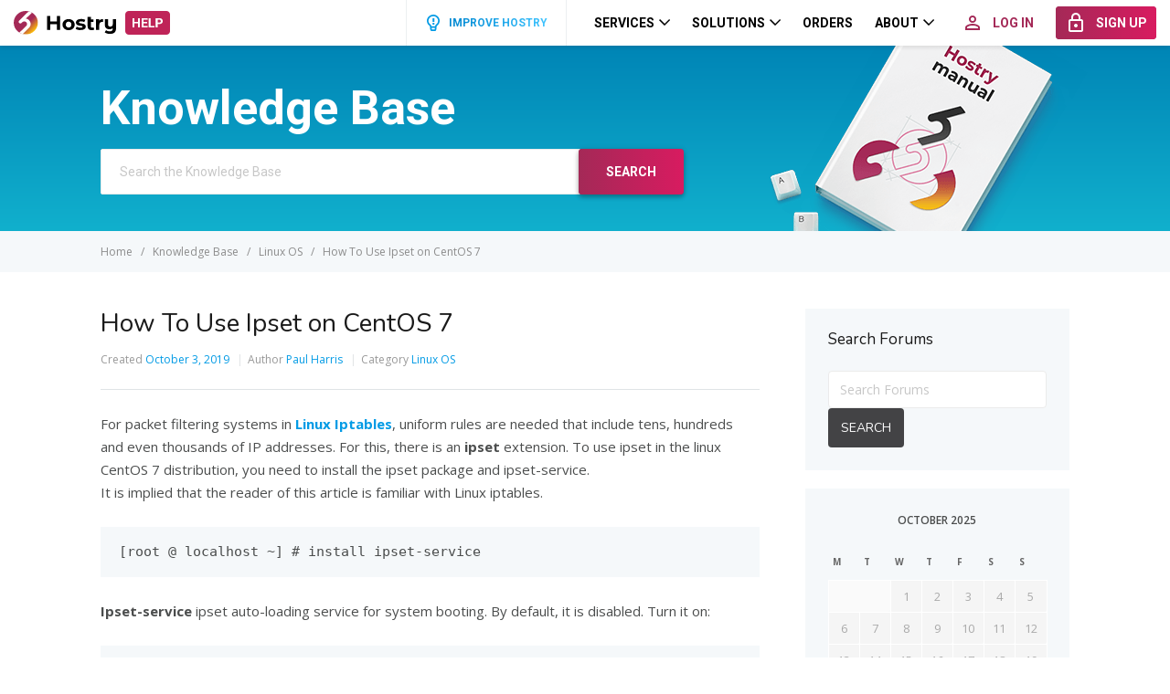

--- FILE ---
content_type: text/html; charset=UTF-8
request_url: https://help.hostry.com/knowledge-base/how-to-use-ipset-on-centos-7/
body_size: 11564
content:
<!DOCTYPE html>
<html lang="en-US">
<head>
    <meta http-equiv="X-UA-Compatible" content="IE=edge">
    <meta charset="UTF-8"/>
    <meta name="viewport" content="width=device-width, initial-scale=1">
    <link rel="profile" href="http://gmpg.org/xfn/11"/>
    <link rel="pingback" href="https://help.hostry.com/xmlrpc.php"/>
    <title>How To Use Ipset on CentOS 7 &#8211; Hostry Help Center</title>
<meta name='robots' content='max-image-preview:large' />
<link rel='dns-prefetch' href='//fonts.googleapis.com' />
<link rel='dns-prefetch' href='//s.w.org' />
<link rel="alternate" type="application/rss+xml" title="Hostry Help Center &raquo; Feed" href="https://help.hostry.com/feed/" />
<link rel="alternate" type="application/rss+xml" title="Hostry Help Center &raquo; Comments Feed" href="https://help.hostry.com/comments/feed/" />
<link rel="alternate" type="application/rss+xml" title="Hostry Help Center &raquo; How To Use Ipset on CentOS 7 Comments Feed" href="https://help.hostry.com/knowledge-base/how-to-use-ipset-on-centos-7/feed/" />
<script type="text/javascript">
window._wpemojiSettings = {"baseUrl":"https:\/\/s.w.org\/images\/core\/emoji\/13.1.0\/72x72\/","ext":".png","svgUrl":"https:\/\/s.w.org\/images\/core\/emoji\/13.1.0\/svg\/","svgExt":".svg","source":{"concatemoji":"https:\/\/help.hostry.com\/wp-includes\/js\/wp-emoji-release.min.js?ver=5.9.12"}};
/*! This file is auto-generated */
!function(e,a,t){var n,r,o,i=a.createElement("canvas"),p=i.getContext&&i.getContext("2d");function s(e,t){var a=String.fromCharCode;p.clearRect(0,0,i.width,i.height),p.fillText(a.apply(this,e),0,0);e=i.toDataURL();return p.clearRect(0,0,i.width,i.height),p.fillText(a.apply(this,t),0,0),e===i.toDataURL()}function c(e){var t=a.createElement("script");t.src=e,t.defer=t.type="text/javascript",a.getElementsByTagName("head")[0].appendChild(t)}for(o=Array("flag","emoji"),t.supports={everything:!0,everythingExceptFlag:!0},r=0;r<o.length;r++)t.supports[o[r]]=function(e){if(!p||!p.fillText)return!1;switch(p.textBaseline="top",p.font="600 32px Arial",e){case"flag":return s([127987,65039,8205,9895,65039],[127987,65039,8203,9895,65039])?!1:!s([55356,56826,55356,56819],[55356,56826,8203,55356,56819])&&!s([55356,57332,56128,56423,56128,56418,56128,56421,56128,56430,56128,56423,56128,56447],[55356,57332,8203,56128,56423,8203,56128,56418,8203,56128,56421,8203,56128,56430,8203,56128,56423,8203,56128,56447]);case"emoji":return!s([10084,65039,8205,55357,56613],[10084,65039,8203,55357,56613])}return!1}(o[r]),t.supports.everything=t.supports.everything&&t.supports[o[r]],"flag"!==o[r]&&(t.supports.everythingExceptFlag=t.supports.everythingExceptFlag&&t.supports[o[r]]);t.supports.everythingExceptFlag=t.supports.everythingExceptFlag&&!t.supports.flag,t.DOMReady=!1,t.readyCallback=function(){t.DOMReady=!0},t.supports.everything||(n=function(){t.readyCallback()},a.addEventListener?(a.addEventListener("DOMContentLoaded",n,!1),e.addEventListener("load",n,!1)):(e.attachEvent("onload",n),a.attachEvent("onreadystatechange",function(){"complete"===a.readyState&&t.readyCallback()})),(n=t.source||{}).concatemoji?c(n.concatemoji):n.wpemoji&&n.twemoji&&(c(n.twemoji),c(n.wpemoji)))}(window,document,window._wpemojiSettings);
</script>
<style type="text/css">
img.wp-smiley,
img.emoji {
	display: inline !important;
	border: none !important;
	box-shadow: none !important;
	height: 1em !important;
	width: 1em !important;
	margin: 0 0.07em !important;
	vertical-align: -0.1em !important;
	background: none !important;
	padding: 0 !important;
}
</style>
	<link rel='stylesheet' id='wp-block-library-css'  href='https://help.hostry.com/wp-includes/css/dist/block-library/style.min.css?ver=5.9.12' type='text/css' media='all' />
<style id='global-styles-inline-css' type='text/css'>
body{--wp--preset--color--black: #000000;--wp--preset--color--cyan-bluish-gray: #abb8c3;--wp--preset--color--white: #ffffff;--wp--preset--color--pale-pink: #f78da7;--wp--preset--color--vivid-red: #cf2e2e;--wp--preset--color--luminous-vivid-orange: #ff6900;--wp--preset--color--luminous-vivid-amber: #fcb900;--wp--preset--color--light-green-cyan: #7bdcb5;--wp--preset--color--vivid-green-cyan: #00d084;--wp--preset--color--pale-cyan-blue: #8ed1fc;--wp--preset--color--vivid-cyan-blue: #0693e3;--wp--preset--color--vivid-purple: #9b51e0;--wp--preset--gradient--vivid-cyan-blue-to-vivid-purple: linear-gradient(135deg,rgba(6,147,227,1) 0%,rgb(155,81,224) 100%);--wp--preset--gradient--light-green-cyan-to-vivid-green-cyan: linear-gradient(135deg,rgb(122,220,180) 0%,rgb(0,208,130) 100%);--wp--preset--gradient--luminous-vivid-amber-to-luminous-vivid-orange: linear-gradient(135deg,rgba(252,185,0,1) 0%,rgba(255,105,0,1) 100%);--wp--preset--gradient--luminous-vivid-orange-to-vivid-red: linear-gradient(135deg,rgba(255,105,0,1) 0%,rgb(207,46,46) 100%);--wp--preset--gradient--very-light-gray-to-cyan-bluish-gray: linear-gradient(135deg,rgb(238,238,238) 0%,rgb(169,184,195) 100%);--wp--preset--gradient--cool-to-warm-spectrum: linear-gradient(135deg,rgb(74,234,220) 0%,rgb(151,120,209) 20%,rgb(207,42,186) 40%,rgb(238,44,130) 60%,rgb(251,105,98) 80%,rgb(254,248,76) 100%);--wp--preset--gradient--blush-light-purple: linear-gradient(135deg,rgb(255,206,236) 0%,rgb(152,150,240) 100%);--wp--preset--gradient--blush-bordeaux: linear-gradient(135deg,rgb(254,205,165) 0%,rgb(254,45,45) 50%,rgb(107,0,62) 100%);--wp--preset--gradient--luminous-dusk: linear-gradient(135deg,rgb(255,203,112) 0%,rgb(199,81,192) 50%,rgb(65,88,208) 100%);--wp--preset--gradient--pale-ocean: linear-gradient(135deg,rgb(255,245,203) 0%,rgb(182,227,212) 50%,rgb(51,167,181) 100%);--wp--preset--gradient--electric-grass: linear-gradient(135deg,rgb(202,248,128) 0%,rgb(113,206,126) 100%);--wp--preset--gradient--midnight: linear-gradient(135deg,rgb(2,3,129) 0%,rgb(40,116,252) 100%);--wp--preset--duotone--dark-grayscale: url('#wp-duotone-dark-grayscale');--wp--preset--duotone--grayscale: url('#wp-duotone-grayscale');--wp--preset--duotone--purple-yellow: url('#wp-duotone-purple-yellow');--wp--preset--duotone--blue-red: url('#wp-duotone-blue-red');--wp--preset--duotone--midnight: url('#wp-duotone-midnight');--wp--preset--duotone--magenta-yellow: url('#wp-duotone-magenta-yellow');--wp--preset--duotone--purple-green: url('#wp-duotone-purple-green');--wp--preset--duotone--blue-orange: url('#wp-duotone-blue-orange');--wp--preset--font-size--small: 13px;--wp--preset--font-size--medium: 20px;--wp--preset--font-size--large: 36px;--wp--preset--font-size--x-large: 42px;}.has-black-color{color: var(--wp--preset--color--black) !important;}.has-cyan-bluish-gray-color{color: var(--wp--preset--color--cyan-bluish-gray) !important;}.has-white-color{color: var(--wp--preset--color--white) !important;}.has-pale-pink-color{color: var(--wp--preset--color--pale-pink) !important;}.has-vivid-red-color{color: var(--wp--preset--color--vivid-red) !important;}.has-luminous-vivid-orange-color{color: var(--wp--preset--color--luminous-vivid-orange) !important;}.has-luminous-vivid-amber-color{color: var(--wp--preset--color--luminous-vivid-amber) !important;}.has-light-green-cyan-color{color: var(--wp--preset--color--light-green-cyan) !important;}.has-vivid-green-cyan-color{color: var(--wp--preset--color--vivid-green-cyan) !important;}.has-pale-cyan-blue-color{color: var(--wp--preset--color--pale-cyan-blue) !important;}.has-vivid-cyan-blue-color{color: var(--wp--preset--color--vivid-cyan-blue) !important;}.has-vivid-purple-color{color: var(--wp--preset--color--vivid-purple) !important;}.has-black-background-color{background-color: var(--wp--preset--color--black) !important;}.has-cyan-bluish-gray-background-color{background-color: var(--wp--preset--color--cyan-bluish-gray) !important;}.has-white-background-color{background-color: var(--wp--preset--color--white) !important;}.has-pale-pink-background-color{background-color: var(--wp--preset--color--pale-pink) !important;}.has-vivid-red-background-color{background-color: var(--wp--preset--color--vivid-red) !important;}.has-luminous-vivid-orange-background-color{background-color: var(--wp--preset--color--luminous-vivid-orange) !important;}.has-luminous-vivid-amber-background-color{background-color: var(--wp--preset--color--luminous-vivid-amber) !important;}.has-light-green-cyan-background-color{background-color: var(--wp--preset--color--light-green-cyan) !important;}.has-vivid-green-cyan-background-color{background-color: var(--wp--preset--color--vivid-green-cyan) !important;}.has-pale-cyan-blue-background-color{background-color: var(--wp--preset--color--pale-cyan-blue) !important;}.has-vivid-cyan-blue-background-color{background-color: var(--wp--preset--color--vivid-cyan-blue) !important;}.has-vivid-purple-background-color{background-color: var(--wp--preset--color--vivid-purple) !important;}.has-black-border-color{border-color: var(--wp--preset--color--black) !important;}.has-cyan-bluish-gray-border-color{border-color: var(--wp--preset--color--cyan-bluish-gray) !important;}.has-white-border-color{border-color: var(--wp--preset--color--white) !important;}.has-pale-pink-border-color{border-color: var(--wp--preset--color--pale-pink) !important;}.has-vivid-red-border-color{border-color: var(--wp--preset--color--vivid-red) !important;}.has-luminous-vivid-orange-border-color{border-color: var(--wp--preset--color--luminous-vivid-orange) !important;}.has-luminous-vivid-amber-border-color{border-color: var(--wp--preset--color--luminous-vivid-amber) !important;}.has-light-green-cyan-border-color{border-color: var(--wp--preset--color--light-green-cyan) !important;}.has-vivid-green-cyan-border-color{border-color: var(--wp--preset--color--vivid-green-cyan) !important;}.has-pale-cyan-blue-border-color{border-color: var(--wp--preset--color--pale-cyan-blue) !important;}.has-vivid-cyan-blue-border-color{border-color: var(--wp--preset--color--vivid-cyan-blue) !important;}.has-vivid-purple-border-color{border-color: var(--wp--preset--color--vivid-purple) !important;}.has-vivid-cyan-blue-to-vivid-purple-gradient-background{background: var(--wp--preset--gradient--vivid-cyan-blue-to-vivid-purple) !important;}.has-light-green-cyan-to-vivid-green-cyan-gradient-background{background: var(--wp--preset--gradient--light-green-cyan-to-vivid-green-cyan) !important;}.has-luminous-vivid-amber-to-luminous-vivid-orange-gradient-background{background: var(--wp--preset--gradient--luminous-vivid-amber-to-luminous-vivid-orange) !important;}.has-luminous-vivid-orange-to-vivid-red-gradient-background{background: var(--wp--preset--gradient--luminous-vivid-orange-to-vivid-red) !important;}.has-very-light-gray-to-cyan-bluish-gray-gradient-background{background: var(--wp--preset--gradient--very-light-gray-to-cyan-bluish-gray) !important;}.has-cool-to-warm-spectrum-gradient-background{background: var(--wp--preset--gradient--cool-to-warm-spectrum) !important;}.has-blush-light-purple-gradient-background{background: var(--wp--preset--gradient--blush-light-purple) !important;}.has-blush-bordeaux-gradient-background{background: var(--wp--preset--gradient--blush-bordeaux) !important;}.has-luminous-dusk-gradient-background{background: var(--wp--preset--gradient--luminous-dusk) !important;}.has-pale-ocean-gradient-background{background: var(--wp--preset--gradient--pale-ocean) !important;}.has-electric-grass-gradient-background{background: var(--wp--preset--gradient--electric-grass) !important;}.has-midnight-gradient-background{background: var(--wp--preset--gradient--midnight) !important;}.has-small-font-size{font-size: var(--wp--preset--font-size--small) !important;}.has-medium-font-size{font-size: var(--wp--preset--font-size--medium) !important;}.has-large-font-size{font-size: var(--wp--preset--font-size--large) !important;}.has-x-large-font-size{font-size: var(--wp--preset--font-size--x-large) !important;}
</style>
<link rel='stylesheet' id='bbp-default-css'  href='https://help.hostry.com/wp-content/plugins/bbpress/templates/default/css/bbpress.min.css?ver=2.6.9' type='text/css' media='screen' />
<link rel='stylesheet' id='ht-theme-style-css'  href='https://help.hostry.com/wp-content/themes/helpguru/css/style.css?ver=1.00r20' type='text/css' media='all' />
<link rel='stylesheet' id='ht-kb-css'  href='https://help.hostry.com/wp-content/themes/helpguru/css/ht-kb.css?ver=5.9.12' type='text/css' media='all' />
<link rel='stylesheet' id='ht-childtheme-style-css'  href='https://help.hostry.com/wp-content/themes/helpguru-child/style.css?ver=1.00r20' type='text/css' media='all' />
<style id='ht-childtheme-style-inline-css' type='text/css'>
a, a:visited, .bbp-author-name { color: #32a3cb; } a:hover { color: #32a3cb; } #site-header { background: #2e97bd; } @media screen and (max-width: 768px) { #nav-primary-menu { background: #2e97bd; } } #site-header, #site-header a, #site-header a:visited, #site-header a:hover, #nav-primary button { color:#ffffff; } #page-header { background: #32a3cb; } #page-header, #page-header a, #page-header a:visited, #page-header a:hover, #page-header #page-header-title { color:#ffffff; } #page-header #page-header-tagline { color:rgba(255,255,255,0.9); } #ht-site-container.ht-layout-boxed { max-width: 1200px; box-shadow: 0 0 55px rgba(0,0,0,0.15); } #homepage-features .hf-block i { color: #32a3cb; } .hkb_widget_exit__btn { background: #32a3cb; }
</style>
<link rel='stylesheet' id='ht-child-materialize-css'  href='https://help.hostry.com/wp-content/themes/helpguru-child/css/materialize.css?ver=1.00r20' type='text/css' media='all' />
<link rel='stylesheet' id='ht-child-help-css'  href='https://help.hostry.com/wp-content/themes/helpguru-child/css/help.css?ver=1.00r20' type='text/css' media='all' />
<link rel='stylesheet' id='ht-child-style-css'  href='https://help.hostry.com/wp-content/themes/helpguru-child/css/style.css?ver=1.00r20' type='text/css' media='all' />
<link rel='stylesheet' id='ht-child-hsy-style-css'  href='https://help.hostry.com/wp-content/themes/helpguru-child/css/hsy-style.css?ver=1.00r20' type='text/css' media='all' />
<link rel='stylesheet' id='ht-google-font-css-css'  href='https://fonts.googleapis.com/css?family=Open+Sans%3A400italic%2C400%2C600%2C700%7CNunito%3A400%7CRoboto%3A400%2C500%2C700%7CRoboto+Condensed&#038;ver=5.9.12' type='text/css' media='all' />
<link rel='stylesheet' id='ht-google-font-css'  href='//fonts.googleapis.com/css?family=Open+Sans:400italic,400,600,700|Nunito:400' type='text/css' media='all' />
<link rel='stylesheet' id='font-awesome-css'  href='https://help.hostry.com/wp-content/themes/helpguru/inc/ht-core/libraries/font-awesome/css/font-awesome.min.css?ver=5.9.12' type='text/css' media='all' />
<script type='text/javascript' src='https://help.hostry.com/wp-includes/js/jquery/jquery.min.js?ver=3.6.0' id='jquery-core-js'></script>
<script type='text/javascript' src='https://help.hostry.com/wp-includes/js/jquery/jquery-migrate.min.js?ver=3.3.2' id='jquery-migrate-js'></script>
<script type='text/javascript' src='https://help.hostry.com/wp-content/themes/helpguru-child/js/plugins.js?ver=1.00r20' id='plugins-js'></script>
<script type='text/javascript' src='https://help.hostry.com/wp-content/themes/helpguru-child/js/hsy-main.js?ver=1.00r20' id='main-js'></script>
<link rel="https://api.w.org/" href="https://help.hostry.com/wp-json/" /><link rel="alternate" type="application/json" href="https://help.hostry.com/wp-json/wp/v2/ht_kb/718" /><link rel="EditURI" type="application/rsd+xml" title="RSD" href="https://help.hostry.com/xmlrpc.php?rsd" />
<link rel="wlwmanifest" type="application/wlwmanifest+xml" href="https://help.hostry.com/wp-includes/wlwmanifest.xml" /> 
<meta name="generator" content="WordPress 5.9.12" />
<link rel="canonical" href="https://help.hostry.com/knowledge-base/how-to-use-ipset-on-centos-7/" />
<link rel='shortlink' href='https://help.hostry.com/?p=718' />
<link rel="alternate" type="application/json+oembed" href="https://help.hostry.com/wp-json/oembed/1.0/embed?url=https%3A%2F%2Fhelp.hostry.com%2Fknowledge-base%2Fhow-to-use-ipset-on-centos-7%2F" />
<link rel="alternate" type="text/xml+oembed" href="https://help.hostry.com/wp-json/oembed/1.0/embed?url=https%3A%2F%2Fhelp.hostry.com%2Fknowledge-base%2Fhow-to-use-ipset-on-centos-7%2F&#038;format=xml" />

		<!-- GA Google Analytics @ https://m0n.co/ga -->
		<script>
			(function(i,s,o,g,r,a,m){i['GoogleAnalyticsObject']=r;i[r]=i[r]||function(){
			(i[r].q=i[r].q||[]).push(arguments)},i[r].l=1*new Date();a=s.createElement(o),
			m=s.getElementsByTagName(o)[0];a.async=1;a.src=g;m.parentNode.insertBefore(a,m)
			})(window,document,'script','https://www.google-analytics.com/analytics.js','ga');
			ga('create', 'UA-59582583-12', 'auto');
			ga('send', 'pageview');
		</script>

	<meta name="generator" content="HelpGuru Knowledge Base v3.0.3" />
<!--[if lt IE 9]><script src="https://help.hostry.com/wp-content/themes/helpguru/inc/ht-core/js/html5.js"></script><![endif]--><!--[if (gte IE 6)&(lte IE 8)]><script src="https://help.hostry.com/wp-content/themes/helpguru/inc/ht-core/js/selectivizr-min.js"></script><![endif]--><link rel="icon" href="https://help.hostry.com/wp-content/uploads/cache/2021/01/cropped-apple-icon-180x180-1/836712163.png" sizes="32x32" />
<link rel="icon" href="https://help.hostry.com/wp-content/uploads/cache/2021/01/cropped-apple-icon-180x180-1/803416096.png" sizes="192x192" />
<link rel="apple-touch-icon" href="https://help.hostry.com/wp-content/uploads/cache/2021/01/cropped-apple-icon-180x180-1/2432153717.png" />
<meta name="msapplication-TileImage" content="https://help.hostry.com/wp-content/uploads/cache/2021/01/cropped-apple-icon-180x180-1/1323387797.png" />
    <script type="text/javascript">
        var tpl_version = '1.00r20';
        var tpl_dir = 'https://help.hostry.com/wp-content/themes/helpguru-child';
    </script>
    <style type="text/css">
        .hsy-sprite {
            display: none;
        }
    </style>
</head>
<body class="ht_kb-template-default single single-ht_kb postid-718 single-format-standard ht-kb chrome" itemtype="http://schema.org/WebPage" itemscope="itemscope">

<!-- #ht-site-container -->
<div id="ht-site-container" class="clearfix ht-layout-fullwidth">

    <header class="hsy-header ">
        <div class="hsy-header__navbar">
            <a class="hsy-header__index" href="https://hostry.com/" data-preload="true">
                <img class="hsy-header__logo" src="https://help.hostry.com/wp-content/themes/helpguru-child/img/logo.svg" alt=""></a>
            <a class="hsy-header__index" href="https://help.hostry.com" style="margin-left: 10px">
                <img class="hsy-header__help" src="https://help.hostry.com/wp-content/themes/helpguru-child/img/knbase/help.png" alt="">
            </a>
            <div class="hsy-header__navigation">

                <a class="hsy-header__improve" href="https://features.hostry.com/" target="_blank">
    <svg class="icon">
        <use xlink:href="#bulb"></use>
    </svg>
    <div class="texts"><span class="placeholder-text">Improve Hostry</span><span class="gradient-text">Improve Hostry</span><span class="hover-text">Improve Hostry</span></div>
</a>
<ul class="hsy-header__menu">
    <li class="hsy-header__item hsy-dropdown">
        <a class="hsy-header__link waves-effect hsy-dropdown__toggle" href="#">
            <span class="hsy-header__title">Services</span>
            <svg class="hsy-header__arrow">
                <use xlink:href="#chevron-down"></use>
            </svg>
        </a>
        <ul class="hsy-header__dropdown hsy-dropdown__body hsy-dropdown--left">
            <li class="hsy-header__submenu hsy-header__submenu--separated">
                <a class="hsy-header__sublink waves-effect" href="https://hostry.com/services/" data-preload="true">
                    <svg class="hsy-header__subicon">
                        <use xlink:href="#catalogue"></use>
                    </svg>
                    <span class="hsy-header__subtitle">Catalog</span>
                </a>
            </li>
            <li class="hsy-header__submenu">
                <a class="hsy-header__sublink waves-effect" href="https://hostry.com/products/vps/" data-preload="true">
                    <svg class="hsy-header__subicon">
                        <use xlink:href="#vps"></use>
                    </svg>
                    <span class="hsy-header__subtitle">Virtual Servers</span>
                </a>
            </li>
            <li class="hsy-header__submenu">
                <a class="hsy-header__sublink waves-effect" href="https://hostry.com/products/domains/" data-preload="true">
                    <svg class="hsy-header__subicon">
                        <use xlink:href="#public"></use>
                    </svg>
                    <span class="hsy-header__subtitle">Domains</span>
                </a>
            </li>
            <li class="hsy-header__submenu">
                <a class="hsy-header__sublink waves-effect" href="https://hostry.com/products/sitebuilder/" data-preload="true">
                    <svg class="hsy-header__subicon">
                        <use xlink:href="#oneclick"></use>
                    </svg>
                    <span class="hsy-header__subtitle">Website Builder</span>
                </a>
            </li>
            <li class="hsy-header__submenu">
                <a class="hsy-header__sublink waves-effect" href="https://hostry.com/products/hosting/" data-preload="true">
                    <svg class="hsy-header__subicon">
                        <use xlink:href="#dedicated-hosting"></use>
                    </svg>
                    <span class="hsy-header__subtitle">Web Hosting
                        <sup style="color: #a42957;">NEW</sup>
                    </span>
                </a>
            </li>
            <li class="hsy-header__submenu">
                <a class="hsy-header__sublink waves-effect" href="https://hostry.com/products/dedicated-servers/" data-preload="true">
                    <svg class="hsy-header__subicon">
                        <use xlink:href="#servers"></use>
                    </svg>
                    <span class="hsy-header__subtitle">Dedicated Servers</span>
                </a>
            </li>
            <li class="hsy-header__submenu">
                <a class="hsy-header__sublink waves-effect" href="https://hostry.com/products/cdn/" data-preload="true">
                    <svg class="hsy-header__subicon">
                        <use xlink:href="#cdn"></use>
                    </svg>
                    <span class="hsy-header__subtitle">CDN</span>
                </a>
            </li>
            <li class="hsy-header__submenu">
                <a class="hsy-header__sublink waves-effect" href="https://hostry.com/products/dns/" data-preload="true">
                    <svg class="hsy-header__subicon">
                        <use xlink:href="#dns"></use>
                    </svg>
                    <span class="hsy-header__subtitle">Free DNS</span>
                </a>
            </li>
        </ul>
    </li>
    <li class="hsy-header__item hsy-dropdown">
        <a class="hsy-header__link waves-effect hsy-dropdown__toggle" href="#">
            <span class="hsy-header__title">Solutions</span>
            <svg class="hsy-header__arrow">
                <use xlink:href="#chevron-down"></use>
            </svg>
        </a>
        <ul class="hsy-header__dropdown hsy-dropdown__body hsy-dropdown--left">
            <li class="hsy-header__submenu">
                <a class="hsy-header__sublink waves-effect" href="https://hostry.com/solutions/windows/" data-preload="true">
                    <svg class="hsy-header__subicon">
                        <use xlink:href="#windows-menu"></use>
                    </svg>
                    <span class="hsy-header__subtitle">Windows VPS</span>
                </a>
            </li>
            <li class="hsy-header__submenu">
                <a class="hsy-header__sublink waves-effect" href="https://hostry.com/solutions/cms/" data-preload="true">
                    <svg class="hsy-header__subicon">
                        <use xlink:href="#vps"></use>
                    </svg>
                    <span class="hsy-header__subtitle">One-Click Apps</span>
                </a>
            </li>
            <li class="hsy-header__submenu">
                <a class="hsy-header__sublink waves-effect" href="https://hostry.com/solutions/ssl-for-free/" data-preload="true">
                    <svg class="hsy-header__subicon">
                        <use xlink:href="#ssl"></use>
                    </svg>
                    <span class="hsy-header__subtitle">Free SSL</span>
                </a>
            </li>
            <li class="hsy-header__submenu">
                <a class="hsy-header__sublink waves-effect" href="https://hostry.com/solutions/games/" data-preload="true">
                    <svg class="hsy-header__subicon">
                        <use xlink:href="#minecraft"></use>
                    </svg>
                    <span class="hsy-header__subtitle">Minecraft VPS</span>
                </a>
            </li>
        </ul>
    </li>
    <li class="hsy-header__item item-orders">
        <a class="hsy-header__link waves-effect" href="https://hostry.com/orders/" data-preload="true">
            <span class="hsy-header__title">Orders</span>
        </a>
    </li>
    <li class="hsy-header__item hsy-dropdown">
        <a class="hsy-header__link waves-effect hsy-dropdown__toggle" href="#">
            <span class="hsy-header__title">About</span>
            <svg class="hsy-header__arrow">
                <use xlink:href="#chevron-down"></use>
            </svg>
        </a>
        <ul class="hsy-header__dropdown hsy-dropdown__body hsy-dropdown--left">
            <li class="hsy-header__submenu">
                <a class="hsy-header__sublink waves-effect" href="https://hostry.com/about/" data-preload="true">
                    <span class="hsy-header__subtitle">About Us</span>
                </a>
            </li>
            <li class="hsy-header__submenu">
                <a class="hsy-header__sublink waves-effect" href="https://hostry.com/affiliate-program/" data-preload="true">
                    <span class="hsy-header__subtitle">Affiliate Program</span>
                </a>
            </li>
            <li class="hsy-header__submenu">
                <a class="hsy-header__sublink waves-effect" href="https://hostry.com/contact/" data-preload="true">
                    <span class="hsy-header__subtitle">Contacts</span>
                </a>
            </li>
        </ul>
    </li>
</ul>

<div class="hsy-header__mobile-menu">
    <a class="hsy-header__circle hsy-header__circle--basic waves-effect" href="#" id="overlayTrigger">
        <svg class="hsy-header__icon">
            <use xlink:href="#menu"></use>
        </svg>
    </a>
</div>

<div class="hsy-header__auth">
    <a class="hsy-btn hsy-btn--red-black hsy-btn--small waves-effect" href="https://hostry.com/login/" data-preload="true">
        <svg class="hsy-btn__icon hsy-btn__icon--left">
            <use xlink:href="#login"></use>
        </svg>
        <span class="hsy-btn__text">Log In</span>
    </a>
    <a class="hsy-btn hsy-btn--gradient-red hsy-btn--small waves-effect" href="https://hostry.com/register/" data-preload="true">
        <svg class="hsy-btn__icon hsy-btn__icon--left">
            <use xlink:href="#signup"></use>
        </svg>
        <span class="hsy-btn__text">Sign Up</span>
    </a>
</div>

<div class="hsy-header__mobile-auth hsy-dropdown">
    <a class="hsy-header__circle hsy-header__circle--highlighted waves-effect hsy-dropdown__toggle" href="#">
        <svg class="hsy-header__icon">
            <use xlink:href="#login"></use>
        </svg>
    </a>
    <ul class="hsy-header__dropdown hsy-dropdown__body hsy-dropdown__body--right">
        <li class="hsy-header__submenu">
            <a class="hsy-header__sublink waves-effect" href="https://hostry.com/login/" data-preload="true">
                <svg class="hsy-header__subicon">
                    <use xlink:href="#login"></use>
                </svg>
                <span class="hsy-header__subtitle">Log In</span>
            </a>
        </li>
        <li class="hsy-header__submenu">
            <a class="hsy-header__sublink waves-effect" href="https://hostry.com/register/" data-preload="true">
                <svg class="hsy-header__subicon">
                    <use xlink:href="#signup"></use>
                </svg>
                <span class="hsy-header__subtitle">Sign Up</span>
            </a>
        </li>
    </ul>
</div>
            </div>
        </div>
        <div class="hsy-header__overlay">
            <ul class="hsy-header__mmenu">
    <li class="hsy-header__item hsy-accordion">
        <a class="hsy-header__link waves-effect hsy-accordion__toggle" href="#">
            <span class="hsy-header__title">Services</span>
            <svg class="hsy-header__arrow">
                <use xlink:href="#chevron-down"></use>
            </svg>
        </a>
        <ul class="hsy-accordion__body">
            <li class="hsy-header__submenu">
                <a class="hsy-header__sublink waves-effect" href="https://hostry.com/services/">
                    <svg class="hsy-header__subicon">
                        <use xlink:href="#catalogue"></use>
                    </svg>
                    <span class="hsy-header__subtitle">Catalog</span>
                </a>
            </li>
            <li class="hsy-header__submenu">
                <a class="hsy-header__sublink waves-effect" href="https://hostry.com/products/vps/">
                    <svg class="hsy-header__subicon">
                        <use xlink:href="#vps"></use>
                    </svg>
                    <span class="hsy-header__subtitle">Virtual Servers</span>
                </a>
            </li>
            <li class="hsy-header__submenu">
                <a class="hsy-header__sublink waves-effect" href="https://hostry.com/products/domains/">
                    <svg class="hsy-header__subicon">
                        <use xlink:href="#public"></use>
                    </svg>
                    <span class="hsy-header__subtitle">Domains</span>
                </a>
            </li>
            <li class="hsy-header__submenu">
                <a class="hsy-header__sublink waves-effect" href="https://hostry.com/products/sitebuilder/">
                    <svg class="hsy-header__subicon">
                        <use xlink:href="#oneclick"></use>
                    </svg>
                    <span class="hsy-header__subtitle">Website Builder</span>
                </a>
            </li>
            <li class="hsy-header__submenu">
                <a class="hsy-header__sublink waves-effect" href="https://hostry.com/products/hosting/">
                    <svg class="hsy-header__subicon">
                        <use xlink:href="#dedicated-hosting"></use>
                    </svg>
                    <span class="hsy-header__subtitle">Web Hosting
                        <sup style="color: #a42957;">NEW</sup>
                    </span>
                </a>
            </li>
            <li class="hsy-header__submenu">
                <a class="hsy-header__sublink waves-effect" href="https://hostry.com/products/dedicated-servers/">
                    <svg class="hsy-header__subicon">
                        <use xlink:href="#servers"></use>
                    </svg>
                    <span class="hsy-header__subtitle">Dedicated Servers</span>
                </a>
            </li>
            <li class="hsy-header__submenu">
                <a class="hsy-header__sublink waves-effect" href="https://hostry.com/products/cdn/">
                    <svg class="hsy-header__subicon">
                        <use xlink:href="#cdn"></use>
                    </svg>
                    <span class="hsy-header__subtitle">CDN</span>
                </a>
            </li>
            <li class="hsy-header__submenu">
                <a class="hsy-header__sublink waves-effect" href="https://hostry.com/products/dns/">
                    <svg class="hsy-header__subicon">
                        <use xlink:href="#dns"></use>
                    </svg>
                    <span class="hsy-header__subtitle">Free DNS</span>
                </a>
            </li>
        </ul>
    </li>
    <li class="hsy-header__item hsy-accordion">
        <a class="hsy-header__link waves-effect hsy-accordion__toggle" href="#">
            <span class="hsy-header__title">Solutions</span>
            <svg class="hsy-header__arrow">
                <use xlink:href="#chevron-down"></use>
            </svg>
        </a>
        <ul class="hsy-accordion__body">
            <li class="hsy-header__submenu">
                <a class="hsy-header__sublink waves-effect" href="https://hostry.com/solutions/windows/" data-preload="true">
                    <svg class="hsy-header__subicon">
                        <use xlink:href="#windows-menu"></use>
                    </svg>
                    <span class="hsy-header__subtitle">Windows VPS</span>
                </a>
            </li>
            <li class="hsy-header__submenu">
                <a class="hsy-header__sublink waves-effect" href="https://hostry.com/solutions/cms/">
                    <svg class="hsy-header__subicon">
                        <use xlink:href="#vps"></use>
                    </svg>
                    <span class="hsy-header__subtitle">One-Click Apps</span>
                </a>
            </li>
            <li class="hsy-header__submenu">
                <a class="hsy-header__sublink waves-effect" href="https://hostry.com/solutions/ssl-for-free/">
                    <svg class="hsy-header__subicon">
                        <use xlink:href="#ssl"></use>
                    </svg>
                    <span class="hsy-header__subtitle">Free SSL</span>
                </a>
            </li>
            <li class="hsy-header__submenu">
                <a class="hsy-header__sublink waves-effect" href="https://hostry.com/solutions/games/">
                    <svg class="hsy-header__subicon">
                        <use xlink:href="#minecraft"></use>
                    </svg>
                    <span class="hsy-header__subtitle">Minecraft VPS</span>
                </a>
            </li>
        </ul>
    </li>
    <li class="hsy-header__item item-orders">
        <a class="hsy-header__link waves-effect" href="https://hostry.com/orders/">
            <span class="hsy-header__title">Order</span>
        </a>
    </li>
    <li class="hsy-header__item hsy-accordion">
        <a class="hsy-header__link waves-effect hsy-accordion__toggle" href="#">
            <span class="hsy-header__title">About</span>
            <svg class="hsy-header__arrow">
                <use xlink:href="#chevron-down"></use>
            </svg>
        </a>
        <ul class="hsy-accordion__body">
            <li class="hsy-header__submenu">
                <a class="hsy-header__sublink waves-effect" href="https://hostry.com/about/">
                    <span class="hsy-header__subtitle">About Us</span>
                </a>
            </li>
            <li class="hsy-header__submenu">
                <a class="hsy-header__sublink waves-effect" href="https://hostry.com/affiliate-program/">
                    <span class="hsy-header__subtitle">Affiliate Program</span>
                </a>
            </li>
            <li class="hsy-header__submenu">
                <a class="hsy-header__sublink waves-effect" href="https://hostry.com/contact/">
                    <span class="hsy-header__subtitle">Contacts</span>
                </a>
            </li>
        </ul>
    </li>
    <li class="hsy-header__item">
        <a class="hsy-header__improve" href="https://features.hostry.com/" target="_blank">
            <svg class="icon">
                <use xlink:href="#bulb"></use>
            </svg>
            <div class="texts"><span class="placeholder-text">Improve Hostry</span><span class="gradient-text">Improve Hostry</span><span class="hover-text">Improve Hostry</span></div>
        </a>
    </li>
</ul>        </div>
    </header>
<!-- #page-header -->
<section id="page-header" class="clearfix">
<div class="ht-container">
	<h1 id="page-header-title">Knowledge Base</h1>
		
        <form class="hkb-site-search" method="get" action="https://help.hostry.com/">
        <label class="hkb-screen-reader-text" for="s">Search For</label>
        <input class="hkb-site-search__field" type="text" value="" placeholder="Search the Knowledge Base" name="s" autocomplete="off">
        <input type="hidden" name="ht-kb-search" value="1"/>
        <input type="hidden" name="lang" value=""/>
        <button class="hkb-site-search__button hsy-btn hsy-btn--gradient-red hsy-btn--medium waves-effect" type="submit">
            <span class="hsy-btn__text">Search</span>
        </button>
    </form>
</div>
</section>
<!-- /#page-header -->

<!-- #page-header-breadcrumbs -->
<section id="page-header-breadcrumbs" class="clearfix">
<div class="ht-container">
		

<!-- .hkb-breadcrumbs -->
            <ol class="hkb-breadcrumbs" itemscope itemtype="http://schema.org/BreadcrumbList">
                                        <li itemprop="itemListElement" itemscope itemtype="http://schema.org/ListItem">
                    <a itemprop="item" href="https://help.hostry.com" title="Home">
                        <span itemprop="name">Home</span>
                    </a>
                    <meta itemprop="position" content="1" />
                </li>               
                            <li itemprop="itemListElement" itemscope itemtype="http://schema.org/ListItem">
                    <a itemprop="item" href="https://help.hostry.com/knowledge-base/" title="Knowledge Base">
                        <span itemprop="name">Knowledge Base</span>
                    </a>
                    <meta itemprop="position" content="2" />
                </li>               
                            <li itemprop="itemListElement" itemscope itemtype="http://schema.org/ListItem">
                    <a itemprop="item" href="https://help.hostry.com/article-categories/linux-os/" title="View all posts in Linux OS">
                        <span itemprop="name">Linux OS</span>
                    </a>
                    <meta itemprop="position" content="3" />
                </li>               
                            <li itemprop="itemListElement" itemscope itemtype="http://schema.org/ListItem">
                    <a itemprop="item" href="https://help.hostry.com/knowledge-base/how-to-use-ipset-on-centos-7/" title="How To Use Ipset on CentOS 7">
                        <span itemprop="name">How To Use Ipset on CentOS 7</span>
                    </a>
                    <meta itemprop="position" content="4" />
                </li>               
                    </ol>
    <!-- /.hkb-breadcrumbs -->
</div>
</section>
<!-- /#page-header -->
<!-- #primary -->
<div id="primary" class="sidebar-right clearfix"> 
<div class="ht-container">

<!-- #content -->
<main id="content" role="main" itemscope="itemscope" itemprop="mainContentOfPage">
<!-- #ht-kb -->
<div id="hkb" class="hkb-template-single">

	
		<article id="post-718" class="post-718 ht_kb type-ht_kb status-publish format-standard hentry ht_kb_category-linux-os ht_kb_tag-centos ht_kb_tag-ipset ht_kb_tag-use" itemtype="http://schema.org/CreativeWork" itemscope="itemscope">

		<!-- .entry-header -->
		<header class="entry-header">

		
			<h1 class="entry-title" itemprop="headline">
				How To Use Ipset on CentOS 7			</h1>

			<ul class="hkb-entry-meta clearfix">

				<li class="hkb-em-date"> 
				    <span>Created</span>
				    <a href="https://help.hostry.com/knowledge-base/how-to-use-ipset-on-centos-7/" rel="bookmark" itemprop="url"><time datetime="2019-10-03" itemprop="datePublished">October 3, 2019</time></a>
				</li>
				<li class="ht-kb-em-author">
					<span>Author</span>
					<a class="url fn n" href="https://help.hostry.com/author/paul-harris/" title="Paul Harris" rel="me" itemprop="author">Paul Harris</a>
				</li>
									<li class="ht-kb-em-category">
					    <span>Category</span>
					     <a href="https://help.hostry.com/article-categories/linux-os/" rel="tag">Linux OS</a>					</li>
								
			</ul>

				    
		</header>
		<!-- /.entry-header --> 

			<div class="hkb-entry-content">

					<!-- .hkb-article__content -->
<div class="hkb-article__content entry-content" itemprop="text">
    
<p>For packet filtering systems in <a href="https://en.wikipedia.org/wiki/Iptables"><strong>Linux Iptables</strong></a>, uniform rules are needed that include tens, hundreds and even thousands of IP addresses. For this, there is an <strong>ipset</strong> extension. To use ipset in the linux CentOS 7 distribution, you need to install the ipset package and ipset-service.<br> It is implied that the reader of this article is familiar with Linux iptables.</p>



<p><code>[root @ localhost ~] # install ipset-service</code></p>



<p><strong>Ipset-service</strong> ipset auto-loading service for system booting. By default, it is disabled. Turn it on:</p>



<p><code>[root @ localhost ~] # systemctl enable ipset</code></p>



<p>If you have iptables-service installed and you use sets in your rules, then the ipset service must be enabled, otherwise the iptables rules simply won’t load. </p>



<p>To manage lists, there is an <strong>ipset </strong>console<strong> </strong>utility and the iptables extension &#8211; SET. In man pages <strong>iptables-extensions</strong>, search for the keyword &#8216;ipset&#8217; there there is documentation for lists as a filter and for lists as the action <strong>&#8216;-j SET&#8217; </strong>add/remove addresses to the list.</p>



<h2 id="example-1" >Example 1</h2>



<p>Creation of a white list of IP addresses, which are open access to 22 ports (SSH)</p>



<p><code>[root@localhost ~]# ipset create SSH_WL hash:ip</code></p>



<p>We specified the list type <strong>&#8216;hash: ip&#8217; </strong>&#8211; Only <strong>IPv4</strong> IP addresses can be added to this list.<br> If there is a need to add networks (such as<strong> 192.168.0.0/24</strong>) then you will need to declare the type &#8216;<strong>hash: net</strong>&#8216;. List types are defined by the Linux kernel module or can be compiled into the kernel. </p>



<p>To view supported views, you can enter: </p>



<p><code>[root@localhost ~]# ipset --help</code></p>



<p>The lines below:</p>



<p><code>----------------//---------------------<br> Supported set types:<br> --------------//----------------------- </code></p>



<p>There will be a list of all supported list types.</p>



<blockquote class="wp-block-quote is-style-default"><p><code>[root@localhost ~]# ipset add SSH_WL 45.67.89.101</code></p><p><code>[root@localhost ~]# ipset add SSH_WL 12.34.56.78</code></p><p><code>[root@localhost ~]# ipset add SSH_WL 123.4.56.78</code></p><p><code>[root@localhost ~]# ipset add SSH_WL 10.234.56.78</code></p></blockquote>



<p><code>[root@localhost ~]# service ipset save</code></p>



<p><strong>These rules, which are presented below are not recommended to be thoughtlessly copied; their behavior strongly depends on the first 3 rules of the INPUT chain!</strong></p>



<p><code>[root@localhost ~]# iptables -I INPUT 3 -p tcp --dport 22 -m conntrack --ctstate NEW -m set --match-set  SSH_WL src NEW -j ACCEPT</code></p>



<p><code>[root@localhost ~]# iptables -I INPUT 4 -p tcp --dport 22 --ctstate NEW -j DROP</code></p>



<p><code>[root@localhost ~]# service iptables save</code></p>



<p>You can see the list of addresses of all lists:</p>



<p><code>[root@localhost ~]# ipset list<br>  Name: SSH<br> Type: hash:ip<br> Revision: 1<br> Header: family inet hashsize 1024 maxelem 65536<br> Size in memory: 16592<br> References: 1<br> Members:<br> 45.67.89.101<br> 12.34.56.78<br> 123.4.56.78<br> 10.234.56.78</code></p>



<h2 id="example-2" >Example 2</h2>



<p>Creating a dynamic list of addresses trying to connect (or simply scanning) the 23/tcp port (telnet service) with a timeout of 2 hours (7200 seconds).</p>



<p><code>[root@localhost ~]# ipset create telnet_try hash:ip --timeout 72000</code></p>



<p><code>[root@localhost ~]# service ipset save</code></p>



<p><strong>These rules, which are presented below are not recommended to be thoughtlessly copied; their behavior strongly depends on the first 3 rules of the INPUT chain!</strong></p>



<p><code>[root@localhost ~]# iptables -I INPUT 3 -p tcp --dport 23 -m conntrack --ctstate NEW -j SET telnet_try src</code></p>



<p>If you wish, you can use IPTALBES with another timeout, say 16 hours. And you can even make the shell (bash) calculate the number of seconds in 16 hours</p>



<p><code>[root@localhost ~]# iptables -I INPUT 3 -p tcp --dport 23 -m conntrack --ctstate NEW -j SET telnet_try src --timeout $(( 60 * 60 * 16 ))</code></p>



<p><strong>Save this rules</strong></p>



<p><code>[root@localhost ~]# service iptables save</code></p>



<p>After some time (hour, day, week), you can see from which IPs in the last 2 there were interesting packets to the insecure telnet service</p>



<p><code>[root@localhost ~]# ipset list telnet_try<br> Name: telnet_try<br> Type: hash:ip<br> Revision: 1<br> Header: family inet hashsize 1024 maxelem 65536 timeout 72000<br> Size in memory: 16592<br> References: 1<br> Members:<br> 1.2.3.4 timeout 45879 <br> 5.6.7.8 timeout 71327</code></p>
</div>
<!-- /.hkb-article__content -->


					


					 

									<div class="hkb-feedback">
					<h3 class="hkb-feedback__title">Was this article helpful?</h3>
									<div class="ht-voting" id ="ht-voting-post-718">
																<div class="ht-voting-links ht-voting-none">
					<a class="ht-voting-upvote enabled" rel="nofollow" data-direction="up" data-type="post" data-nonce="71a8d2e364" data-id="718" data-allow="anon" data-display="standard" href="#"><i class="hkb-upvote-icon"></i><span>Yes</span></a>
					<a class="ht-voting-downvote enabled" rel="nofollow" data-direction="down" data-type="post" data-nonce="71a8d2e364" data-id="718" data-allow="anon" data-display="standard" href="#"><i class="hkb-upvote-icon"></i><span>No</span></a>
				</div>
									<!-- no new vote -->
					
			
							</div>
							</div>
				
			</div>			

		</article>

		
		

<!-- .hkb-article__related -->     
    <section class="hkb-article-related" class="clearfix">
        <h3 class="hkb-article-related__title">Related Articles</h3>
        <ul class="hkb-article-list">
                        
            <li class="hkb-article-list__format-standard">
                <a href="https://help.hostry.com/knowledge-base/how-to-install-nextcloud-on-my-ubuntu-22-04/" title="How to install NextCloud on my Ubuntu 22.04">How to install NextCloud on my Ubuntu 22.04</a>
                     <!-- .hkb-meta -->
    <ul class="hkb-meta">

                            <li class="hkb-meta__usefulness hkb-meta__usefulness--good">0</li>
                            <li class="hkb-meta__views">
    2940</li>                                <li class="hkb-meta__comments">
        <span class="ht-kb-comments-count" title="88 article comments">
            88        </span>
    </li>
                
    </ul>
    <!-- /.hkb-meta -->
            </li>

                        
            <li class="hkb-article-list__format-standard">
                <a href="https://help.hostry.com/knowledge-base/how-to-install-the-ly-window-manager-on-debian-11/" title="How to Install the Ly Window Manager on Debian 11">How to Install the Ly Window Manager on Debian 11</a>
                     <!-- .hkb-meta -->
    <ul class="hkb-meta">

                            <li class="hkb-meta__usefulness hkb-meta__usefulness--bad">-12</li>
                            <li class="hkb-meta__views">
    12956</li>                                <li class="hkb-meta__comments">
        <span class="ht-kb-comments-count" title="551 article comments">
            551        </span>
    </li>
                
    </ul>
    <!-- /.hkb-meta -->
            </li>

                        
            <li class="hkb-article-list__format-standard">
                <a href="https://help.hostry.com/knowledge-base/how-to-install-crowdsec-on-your-server-with-debian-11/" title="How To Install CrowdSec on Your Server with Debian 11">How To Install CrowdSec on Your Server with Debian 11</a>
                     <!-- .hkb-meta -->
    <ul class="hkb-meta">

                            <li class="hkb-meta__usefulness hkb-meta__usefulness--good">0</li>
                            <li class="hkb-meta__views">
    3468</li>                                            
    </ul>
    <!-- /.hkb-meta -->
            </li>

                        
            <li class="hkb-article-list__format-standard">
                <a href="https://help.hostry.com/knowledge-base/how-to-install-teamspeak-on-your-vps%ef%bf%bc/" title="How To Install TeamSpeak to Your Ubuntu VPS">How To Install TeamSpeak to Your Ubuntu VPS</a>
                     <!-- .hkb-meta -->
    <ul class="hkb-meta">

                            <li class="hkb-meta__usefulness hkb-meta__usefulness--good">1</li>
                            <li class="hkb-meta__views">
    5909</li>                                <li class="hkb-meta__comments">
        <span class="ht-kb-comments-count" title="514 article comments">
            514        </span>
    </li>
                
    </ul>
    <!-- /.hkb-meta -->
            </li>

                        
            <li class="hkb-article-list__format-standard">
                <a href="https://help.hostry.com/knowledge-base/how-to-use-rc-local-on-server-with-centos-8-stream/" title="How to use rc.local on server with CentOS 8 Stream">How to use rc.local on server with CentOS 8 Stream</a>
                     <!-- .hkb-meta -->
    <ul class="hkb-meta">

                            <li class="hkb-meta__usefulness hkb-meta__usefulness--good">1</li>
                            <li class="hkb-meta__views">
    6538</li>                                <li class="hkb-meta__comments">
        <span class="ht-kb-comments-count" title="415 article comments">
            415        </span>
    </li>
                
    </ul>
    <!-- /.hkb-meta -->
            </li>

                        
            <li class="hkb-article-list__format-standard">
                <a href="https://help.hostry.com/knowledge-base/installing-and-configuring-nvidia-drivers-on-debian-11/" title="Installing and configuring NVIDIA drivers on Debian 11">Installing and configuring NVIDIA drivers on Debian 11</a>
                     <!-- .hkb-meta -->
    <ul class="hkb-meta">

                            <li class="hkb-meta__usefulness hkb-meta__usefulness--good">0</li>
                            <li class="hkb-meta__views">
    2951</li>                                <li class="hkb-meta__comments">
        <span class="ht-kb-comments-count" title="1 article comment">
            1        </span>
    </li>
                
    </ul>
    <!-- /.hkb-meta -->
            </li>

                </ul>
    </section>
<!-- /.hkb-article__related -->


		
    
            
	
	
	
</div><!-- /#ht-kb -->
</main>
<!-- /#content -->


<!-- #sidebar -->
<aside id="sidebar" role="complementary" itemtype="http://schema.org/WPSideBar" itemscope="itemscope">
	<section id="bbp_search_widget-3" class="widget widget_display_search clearfix"><h4 class="widget-title">Search Forums</h4>
<form role="search" method="get" id="bbp-search-form" action="https://help.hostry.com/forums/search/">
	<div>
		<label class="screen-reader-text hidden" for="bbp_search">Search for:</label>
		<input type="hidden" name="action" value="bbp-search-request" />
		<input tabindex="101" type="text" value="" name="bbp_search" placeholder="Search Forums" id="bbp_search" />
		<input tabindex="102" class="button" type="submit" id="bbp_search_submit" value="Search" />
	</div>
</form>
</section><section id="calendar-2" class="widget widget_calendar clearfix"><div id="calendar_wrap" class="calendar_wrap"><table id="wp-calendar" class="wp-calendar-table">
	<caption>October 2025</caption>
	<thead>
	<tr>
		<th scope="col" title="Monday">M</th>
		<th scope="col" title="Tuesday">T</th>
		<th scope="col" title="Wednesday">W</th>
		<th scope="col" title="Thursday">T</th>
		<th scope="col" title="Friday">F</th>
		<th scope="col" title="Saturday">S</th>
		<th scope="col" title="Sunday">S</th>
	</tr>
	</thead>
	<tbody>
	<tr>
		<td colspan="2" class="pad">&nbsp;</td><td>1</td><td>2</td><td>3</td><td>4</td><td>5</td>
	</tr>
	<tr>
		<td>6</td><td id="today">7</td><td>8</td><td>9</td><td>10</td><td>11</td><td>12</td>
	</tr>
	<tr>
		<td>13</td><td>14</td><td>15</td><td>16</td><td>17</td><td>18</td><td>19</td>
	</tr>
	<tr>
		<td>20</td><td>21</td><td>22</td><td>23</td><td>24</td><td>25</td><td>26</td>
	</tr>
	<tr>
		<td>27</td><td>28</td><td>29</td><td>30</td><td>31</td>
		<td class="pad" colspan="2">&nbsp;</td>
	</tr>
	</tbody>
	</table><nav aria-label="Previous and next months" class="wp-calendar-nav">
		<span class="wp-calendar-nav-prev"><a href="https://help.hostry.com/2022/11/">&laquo; Nov</a></span>
		<span class="pad">&nbsp;</span>
		<span class="wp-calendar-nav-next">&nbsp;</span>
	</nav></div></section><section id="bbp_replies_widget-3" class="widget widget_display_replies clearfix"><h4 class="widget-title">Recent Replies</h4>
		<ul class="bbp-replies-widget">

			
				<li>

					<a class="bbp-reply-topic-title" href="https://help.hostry.com/forums/topic/cant-install-xrdp-on-my-vps-ubuntu/#post-3714" title="So, a short explanation of what you need to do to&hellip;">Cant install Xrdp on my VPS ubuntu</a>
				</li>

			
				<li>

					<a class="bbp-reply-topic-title" href="https://help.hostry.com/forums/topic/new-indian-vps/#post-3711" title="Hello!!
Great to hear it 🙂">New Indian vps</a>
				</li>

			
				<li>

					<a class="bbp-reply-topic-title" href="https://help.hostry.com/forums/topic/manage-your-services-through-automatic-subscription/#post-3701" title="Great news! Thanks you">Manage your services through automatic subscription</a>
				</li>

			
				<li>

					<a class="bbp-reply-topic-title" href="https://help.hostry.com/forums/topic/sitebuilder/#post-2998" title="Hello. Thank you for using our service. You will &hellip;">Sitebuilder</a>
				</li>

			
				<li>

					<a class="bbp-reply-topic-title" href="https://help.hostry.com/forums/topic/vps-ubuntu/#post-2472" title="How to install Apache Tomcat on Ubuntu 18.04

htt&hellip;">VPS Ubuntu</a>
				</li>

			
		</ul>

		</section></aside>
<!-- /#sidebar -->


</div>
<!-- /.ht-container -->
</div>
<!-- /#primary -->

<!-- #site-footer-widgets -->
<section id="site-footer-widgets">
<div class="ht-container">

<div class="ht-grid ht-grid-gutter-20">
	<section id="text-3" class="widget widget_text ht-grid-col ht-grid-4"><h4 class="widget-title">Hostry</h4>			<div class="textwidget"><p>This section is presented as the Hostry information knowledge base, with a brief description of the products, the installation of various programs, and the latest news updates.</p>
</div>
		</section>
		<section id="recent-posts-5" class="widget widget_recent_entries ht-grid-col ht-grid-4">
		<h4 class="widget-title">Last News</h4>
		<ul>
											<li>
					<a href="https://help.hostry.com/a-new-feature-is-available-new-vps-location-romania/">A new feature is available: new VPS location – România</a>
											<span class="post-date">November 7, 2022</span>
									</li>
											<li>
					<a href="https://help.hostry.com/a-new-feature-is-available-new-vps-location-sweden/">A new feature is available: new VPS location – Sweden</a>
											<span class="post-date">October 26, 2022</span>
									</li>
											<li>
					<a href="https://help.hostry.com/a-new-feature-is-available-new-vps-location-serbia/">A new feature is available: new VPS location &#8211; Serbia</a>
											<span class="post-date">September 22, 2022</span>
									</li>
											<li>
					<a href="https://help.hostry.com/a-new-feature-is-available-new-vps-location-kazakhstan/">A new feature is available: new VPS location – Kazakhstan </a>
											<span class="post-date">August 30, 2022</span>
									</li>
											<li>
					<a href="https://help.hostry.com/a-new-feature-is-available-new-vps-location-finland/">A new feature is available: new VPS location – Finland </a>
											<span class="post-date">August 23, 2022</span>
									</li>
					</ul>

		</section><section id="bbp_login_widget-2" class="widget bbp_widget_login ht-grid-col ht-grid-4">
			<form method="post" action="https://help.hostry.com/wp-login.php" class="bbp-login-form">
				<fieldset class="bbp-form">
					<legend>Log In</legend>

					<div class="bbp-username">
						<label for="user_login">Username: </label>
						<input type="text" name="log" value="" size="20" maxlength="100" id="user_login" autocomplete="off" />
					</div>

					<div class="bbp-password">
						<label for="user_pass">Password: </label>
						<input type="password" name="pwd" value="" size="20" id="user_pass" autocomplete="off" />
					</div>

					<div class="bbp-remember-me">
						<input type="checkbox" name="rememberme" value="forever"  id="rememberme" />
						<label for="rememberme">Keep me signed in</label>
					</div>

					
					<div class="bbp-submit-wrapper">

						<button type="submit" name="user-submit" id="user-submit" class="button submit user-submit">Log In</button>

						
	<input type="hidden" name="user-cookie" value="1" />

	<input type="hidden" id="bbp_redirect_to" name="redirect_to" value="https://help.hostry.com/knowledge-base/how-to-use-ipset-on-centos-7/" /><input type="hidden" id="_wpnonce" name="_wpnonce" value="6059c6a6b2" /><input type="hidden" name="_wp_http_referer" value="/knowledge-base/how-to-use-ipset-on-centos-7/" />
					</div>

					
				</fieldset>
			</form>

		</section></div>	

</div>
</section>
<!-- /#site-footer-widgets -->

<!-- #site-footer -->
<footer id="site-footer" class="clearfix" itemtype="http://schema.org/WPFooter" itemscope="itemscope">
<div class="ht-container">

  
  
</div>
</footer> 
<!-- /#site-footer -->

<script type='text/javascript' src='https://help.hostry.com/wp-content/plugins/ht-knowledge-base/js/jquery.livesearch.js?ver=5.9.12' id='ht-kb-live-search-plugin-js'></script>
<script type='text/javascript' id='ht-kb-live-search-js-extra'>
/* <![CDATA[ */
var hkbJSSettings = {"liveSearchUrl":"https:\/\/help.hostry.com\/?ajax=1&ht-kb-search=1&s=","focusSearchBox":"1"};
/* ]]> */
</script>
<script type='text/javascript' src='https://help.hostry.com/wp-content/plugins/ht-knowledge-base/js/hkb-livesearch-js.js?ver=5.9.12' id='ht-kb-live-search-js'></script>
<script type='text/javascript' src='https://help.hostry.com/wp-content/plugins/bbpress/templates/default/js/editor.min.js?ver=2.6.9' id='bbpress-editor-js'></script>
<script type='text/javascript' src='https://help.hostry.com/wp-content/themes/helpguru/js/functions.js?ver=5.9.12' id='ht_theme_custom-js'></script>
<script type='text/javascript' src='https://help.hostry.com/wp-content/themes/helpguru/inc/ht-core/js/jquery-picture-min.js?ver=5.9.12' id='jquery-picture-js'></script>
<script type='text/javascript' id='ht-voting-frontend-script-js-extra'>
/* <![CDATA[ */
var voting = {"log_in_required":"You must be logged in to vote on this","ajaxurl":"https:\/\/help.hostry.com\/wp-admin\/admin-ajax.php","ajaxnonce":"2fd3c59eaa"};
/* ]]> */
</script>
<script type='text/javascript' src='https://help.hostry.com/wp-content/plugins/ht-knowledge-base/voting/js/ht-voting-frontend-script.js?ver=1' id='ht-voting-frontend-script-js'></script>
<script type='text/javascript' src='https://help.hostry.com/wp-includes/js/wp-embed.min.js?ver=5.9.12' id='wp-embed-js'></script>

</div>
<!-- /#site-container -->
</body>
</html><!-- WP Fastest Cache file was created in 0.843 seconds, on October 7, 2025 @ 10:47 am -->

--- FILE ---
content_type: text/css
request_url: https://help.hostry.com/wp-content/themes/helpguru-child/style.css?ver=1.00r20
body_size: 162
content:
/*
Theme Name:     HelpGuru Child Theme (Hostry)
Theme URI: 		http://herothemes.com/
Description:
Author: 		Hero Themes + Hostry
Author URI: 	http://herothemes.com
Template:       helpguru
Version: 1.0.0r21
*/



--- FILE ---
content_type: image/svg+xml
request_url: https://help.hostry.com/wp-content/themes/helpguru-child/img/icons/sprite.svg
body_size: 62352
content:
<svg class="svg-sprite">
    <symbol viewBox="0 0 1013 512" id="vds-passive">

        <path d="M727.5 324h-5v-7.5h-97v7.5h-5v-7.5H613V284h59.8v-5H613v-32.5h59.8v-5H613V209h122v32.5h-57.3v5H735V279h-57.3v5H735v32.5h-7.5v7.5zm2.5-87.5V214H618v22.5h112zm0 37.5v-22.5H618V274h112zm0 37.5V289H618v22.5h112zm-99.6-5h-5V294h5v12.5zm12.5 0h-5V294h5v12.5zm12.3 0h-5V294h5v12.5zm58.5-15c4.8 0 8.7 4 8.7 8.7 0 4.8-4 8.8-8.7 8.8-4.8 0-8.7-4-8.7-8.8 0-4.8 4-8.7 8.8-8.7zm0 12.5c2 0 3.7-1.7 3.7-3.7s-1.7-3.8-3.7-3.8-3.7 1.7-3.7 3.8 1.8 3.7 3.8 3.7zm-83.4-35h-5v-12.5h5V269zm12.5 0h-5v-12.5h5V269zm12.3 0h-5v-12.5h5V269zm58.5-15c4.8 0 8.7 4 8.7 8.7 0 4.8-4 8.8-8.7 8.8-4.8 0-8.7-4-8.7-8.8 0-4.8 4-8.7 8.8-8.7zm0 12.5c2 0 3.7-1.7 3.7-3.8 0-2-1.7-3.8-3.7-3.8s-3.7 1.6-3.7 3.7c0 2 1.8 3.8 3.8 3.8zm-83.4-35h-5V219h5v12.5zm12.5 0h-5V219h5v12.5zm12.3 0h-5V219h5v12.5zm58.5-15c4.8 0 8.7 4 8.7 8.8 0 4.8-4 8.7-8.7 8.7-4.8 0-8.7-4-8.7-8.7 0-5 4-8.8 8.8-8.8zm0 12.5c2 0 3.7-1.7 3.7-3.8 0-2-1.7-3.8-3.7-3.8s-3.7 1.7-3.7 3.8c0 2 1.8 3.8 3.8 3.8zm153.7 95h-5v-7.5h-97v7.5h-5v-7.5H753V284h59.8v-5H753v-32.5h59.8v-5H753V209h122v32.5h-57.3v5H875V279h-57.3v5H875v32.5h-7.5v7.5zm2.5-87.5V214H758v22.5h112zm0 37.5v-22.5H758V274h112zm0 37.5V289H758v22.5h112zm-99.6-5h-5V294h5v12.5zm12.5 0h-5V294h5v12.5zm12.3 0h-5V294h5v12.5zm58.5-15c4.8 0 8.7 4 8.7 8.7 0 4.8-4 8.8-8.7 8.8-4.8 0-8.7-4-8.7-8.8 0-4.8 4-8.7 8.8-8.7zm0 12.5c2 0 3.7-1.7 3.7-3.7s-1.7-3.8-3.7-3.8-3.7 1.7-3.7 3.8 1.8 3.7 3.8 3.7zm-83.4-35h-5v-12.5h5V269zm12.5 0h-5v-12.5h5V269zm12.3 0h-5v-12.5h5V269zm58.5-15c4.8 0 8.7 4 8.7 8.7 0 4.8-4 8.8-8.7 8.8-4.8 0-8.7-4-8.7-8.8 0-4.8 4-8.7 8.8-8.7zm0 12.5c2 0 3.7-1.7 3.7-3.8 0-2-1.7-3.8-3.7-3.8s-3.7 1.6-3.7 3.7c0 2 1.8 3.8 3.8 3.8zm-83.4-35h-5V219h5v12.5zm12.5 0h-5V219h5v12.5zm12.3 0h-5V219h5v12.5zm58.5-15c4.8 0 8.7 4 8.7 8.8 0 4.8-4 8.7-8.7 8.7-4.8 0-8.7-4-8.7-8.7 0-5 4-8.8 8.8-8.8zm0 12.5c2 0 3.7-1.7 3.7-3.8 0-2-1.7-3.8-3.7-3.8s-3.7 1.7-3.7 3.8c0 2 1.8 3.8 3.8 3.8zm151.7 95h-5v-7.5h-97v7.5h-5v-7.5H891V284h59.8v-5H891v-32.5h59.8v-5H891V209h122v32.5h-57.3v5h57.3V279h-57.3v5h57.3v32.5h-7.5v7.5zm2.5-87.5V214H896v22.5h112zm0 37.5v-22.5H896V274h112zm0 37.5V289H896v22.5h112zm-99.6-5h-5V294h5v12.5zm12.5 0h-5V294h5v12.5zm12.3 0h-5V294h5v12.5zm58.5-15c4.8 0 8.7 4 8.7 8.7 0 4.8-4 8.8-8.7 8.8-4.8 0-8.7-4-8.7-8.8 0-4.8 4-8.7 8.8-8.7zm0 12.5c2 0 3.7-1.7 3.7-3.7s-1.7-3.8-3.7-3.8-3.7 1.7-3.7 3.8 1.8 3.7 3.8 3.7zm-83.4-35h-5v-12.5h5V269zm12.5 0h-5v-12.5h5V269zm12.3 0h-5v-12.5h5V269zm58.5-15c4.8 0 8.7 4 8.7 8.7 0 4.8-4 8.8-8.7 8.8-4.8 0-8.7-4-8.7-8.8 0-4.8 4-8.7 8.8-8.7zm0 12.5c2 0 3.7-1.7 3.7-3.8 0-2-1.7-3.8-3.7-3.8s-3.7 1.6-3.7 3.7c0 2 1.8 3.8 3.8 3.8zm-83.4-35h-5V219h5v12.5zm12.5 0h-5V219h5v12.5zm12.3 0h-5V219h5v12.5zm58.5-15c4.8 0 8.7 4 8.7 8.8 0 4.8-4 8.7-8.7 8.7-4.8 0-8.7-4-8.7-8.7 0-5 4-8.8 8.8-8.8zm0 12.5c2 0 3.7-1.7 3.7-3.8 0-2-1.7-3.8-3.7-3.8s-3.7 1.7-3.7 3.8c0 2 1.8 3.8 3.8 3.8zm-738.3 95h-5v-7.5h-97v7.5h-5v-7.5H139V284h59.8v-5H139v-32.5h59.8v-5H139V209h122v32.5h-57.3v5H261V279h-57.3v5H261v32.5h-7.5v7.5zm2.5-87.5V214H144v22.5h112zm0 37.5v-22.5H144V274h112zm0 37.5V289H144v22.5h112zm-99.6-5h-5V294h5v12.5zm12.5 0h-5V294h5v12.5zm12.3 0h-5V294h5v12.5zm58.5-15c4.8 0 8.7 4 8.7 8.7 0 4.8-4 8.8-8.7 8.8-4.8 0-8.7-4-8.7-8.8 0-4.8 4-8.7 8.8-8.7zm0 12.5c2 0 3.7-1.7 3.7-3.7s-1.7-3.8-3.7-3.8-3.7 1.7-3.7 3.8 1.8 3.7 3.8 3.7zm-83.4-35h-5v-12.5h5V269zm12.5 0h-5v-12.5h5V269zm12.3 0h-5v-12.5h5V269zm58.5-15c4.8 0 8.7 4 8.7 8.7 0 4.8-4 8.8-8.7 8.8-4.8 0-8.7-4-8.7-8.8 0-4.8 4-8.7 8.8-8.7zm0 12.5c2 0 3.7-1.7 3.7-3.8 0-2-1.7-3.8-3.7-3.8s-3.7 1.6-3.7 3.7c0 2 1.8 3.8 3.8 3.8zm-83.4-35h-5V219h5v12.5zm12.5 0h-5V219h5v12.5zm12.3 0h-5V219h5v12.5zm58.5-15c4.8 0 8.7 4 8.7 8.8 0 4.8-4 8.7-8.7 8.7s-8.7-4-8.7-8.7c0-5 4-8.8 8.8-8.8zm0 12.5c2 0 3.7-1.7 3.7-3.8 0-2-1.7-3.8-3.7-3.8s-3.7 1.7-3.7 3.8c0 2 1.8 3.8 3.8 3.8zm-125.3 95h-5v-7.5h-97v7.5h-5v-7.5H0V284h59.8v-5H0v-32.5h59.8v-5H0V209h122v32.5H64.7v5H122V279H64.7v5H122v32.5h-7.5v7.5zm2.5-87.5V214H5v22.5h112zm0 37.5v-22.5H5V274h112zm0 37.5V289H5v22.5h112zm-99.6-5h-5V294h5v12.5zm12.5 0h-5V294h5v12.5zm12.3 0h-5V294h5v12.5zm58.5-15c4.8 0 8.7 4 8.7 8.7 0 4.8-4 8.8-8.7 8.8-4.8 0-8.7-4-8.7-8.8 0-4.8 4-8.7 8.8-8.7zm0 12.5c2 0 3.7-1.7 3.7-3.7s-1.7-3.8-3.7-3.8-3.7 1.7-3.7 3.8S99 304 101 304zm-83.4-35h-5v-12.5h5V269zm12.5 0h-5v-12.5h5V269zm12.3 0h-5v-12.5h5V269zm58.5-15c4.8 0 8.7 4 8.7 8.7 0 4.8-4 8.8-8.7 8.8-4.8 0-8.7-4-8.7-8.8 0-4.8 4-8.7 8.8-8.7zm0 12.5c2 0 3.7-1.7 3.7-3.8 0-2-1.7-3.8-3.7-3.8s-3.7 1.6-3.7 3.7c0 2 1.8 3.8 3.8 3.8zm-83.4-35h-5V219h5v12.5zm12.5 0h-5V219h5v12.5zm12.3 0h-5V219h5v12.5zm58.5-15c4.8 0 8.7 4 8.7 8.8 0 4.8-4 8.7-8.7 8.7s-8.7-4-8.7-8.7c0-5 4-8.8 8.8-8.8zm0 12.5c2 0 3.7-1.7 3.7-3.8 0-2-1.7-3.8-3.7-3.8S97 223 97 225.2c0 2 1.8 3.8 3.8 3.8zm292.7 95h-5v-7.5h-97v7.5h-5v-7.5H279V284h59.8v-5H279v-32.5h59.8v-5H279V209h122v32.5h-57.3v5H401V279h-57.3v5H401v32.5h-7.5v7.5zm2.5-87.5V214H284v22.5h112zm0 37.5v-22.5H284V274h112zm0 37.5V289H284v22.5h112zm-99.6-5h-5V294h5v12.5zm12.5 0h-5V294h5v12.5zm12.3 0h-5V294h5v12.5zm58.5-15c4.8 0 8.7 4 8.7 8.7 0 4.8-4 8.8-8.7 8.8-4.8 0-8.7-4-8.7-8.8 0-4.8 4-8.7 8.8-8.7zm0 12.5c2 0 3.7-1.7 3.7-3.7s-1.7-3.8-3.7-3.8-3.7 1.7-3.7 3.8 1.8 3.7 3.8 3.7zm-83.4-35h-5v-12.5h5V269zm12.5 0h-5v-12.5h5V269zm12.3 0h-5v-12.5h5V269zm58.5-15c4.8 0 8.7 4 8.7 8.7 0 4.8-4 8.8-8.7 8.8-4.8 0-8.7-4-8.7-8.8 0-4.8 4-8.7 8.8-8.7zm0 12.5c2 0 3.7-1.7 3.7-3.8 0-2-1.7-3.8-3.7-3.8s-3.7 1.6-3.7 3.7c0 2 1.8 3.8 3.8 3.8zm-83.4-35h-5V219h5v12.5zm12.5 0h-5V219h5v12.5zm12.3 0h-5V219h5v12.5zm58.5-15c4.8 0 8.7 4 8.7 8.8 0 4.8-4 8.7-8.7 8.7-4.8 0-8.7-4-8.7-8.7 0-5 4-8.8 8.8-8.8zm0 12.5c2 0 3.7-1.7 3.7-3.8 0-2-1.7-3.8-3.7-3.8s-3.7 1.7-3.7 3.8c0 2 1.8 3.8 3.8 3.8z"/>
        <path fill="#FFF" d="M442.5 358h134c1.7 0 3 1.3 3 3v2c0 1.7-1.3 3-3 3h-134c-1.7 0-3-1.3-3-3v-2c0-1.7 1.3-3 3-3z"/>
        <path fill="#1B2E2C" d="M479.5 328h60v30h-60v-30zM632.5 323V180c0-2.2-1.8-4-4-4h-242c-2.2 0-4 1.8-4 4v143h250z"/>
        <circle cx="534.8" cy="243.4" r="4.2" fill="#00796B"/>
        <circle cx="534.8" cy="267.4" r="4.2" fill="#00796B"/>
        <circle cx="534.8" cy="219.4" r="4.2" fill="#00796B"/>
        <path fill="#FFF" d="M382.5 309v24c0 2.2 1.8 4 4 4h242c2.2 0 4-1.8 4-4v-24h-250z"/>
        <path fill="#00796B" d="M615.7 243.2c-.5.7-1.2 1-2 1.3h-.4c0 .8-.3 1.5-.5 2.3l.2.2c.7.5 1 1.2 1.3 2 0 1 0 1.8-.6 2.5-.5.7-1.2 1-2 1.3-1 0-1.8 0-2.5-.6l-.2-.2c-.6.5-1.3 1-2 1.2v.3c.3 1.7-1 3.4-2.6 3.6h-.5c-.8 0-1.4 0-2-.5-.7-.5-1-1.2-1.3-2v-.4c-.8 0-1.5-.2-2.3-.4l-.2.2c-1 1.4-3 1.7-4.4.7-1.4-1-1.7-3-.7-4.4h.3c-.5-.7-1-1.4-1.2-2h-.2c-1.7.2-3.3-1-3.6-2.7-.3-1.7 1-3.4 2.6-3.6h.3l.6-2.3-.2-.2c-.7-.5-1-1.2-1.3-2 0-1 .2-1.8.7-2.5 1-1.4 3-1.7 4.4-.7l.3.2c.6-.5 1.3-1 2-1.2v-.3c0-.8 0-1.7.6-2.4.4-.7 1-1 2-1.3 1.7-.3 3.4 1 3.6 2.6v.3c.8 0 1.5.2 2.3.4v-.2c.6-.7 1.3-1 2.2-1.3.8-.2 1.7 0 2.4.5s1 1.2 1.3 2c0 1-.2 1.8-.7 2.5l-.2.2c.6.6 1 1.3 1.3 2h.3c1.7-.3 3.3 1 3.6 2.6.2.8 0 1.7-.5 2.4zm-2.7-2.7l-1.2.2c-.5 0-1-.2-1.3-.8-.4-1.2-1-2-1.7-3-.4-.4-.4-1 0-1.5l.6-1c0-.2.2-.4 0-.6 0-.3 0-.5-.2-.6-.2 0-.4-.2-.6 0-.2 0-.4 0-.5.2l-.6 1c-.3.5-1 .6-1.4.4-1-.5-2-.7-3.2-.8-.6 0-1-.4-1-1l-.3-1.2c0-.4-.5-.8-1-.7l-.4.3v.6l.2 1.2c0 .6-.2 1-.8 1.3-1 .4-2 1-2.8 1.7-.4.4-1 .4-1.5 0l-1-.6c-.3-.3-.8-.2-1 .2 0 .2-.2.4 0 .6 0 .2 0 .4.2.5l1 .8c.5.3.6 1 .4 1.4-.5 1-.7 2-.8 3.3 0 .6-.4 1-1 1l-1.2.3c-.4 0-.7.5-.7 1 0 .4.4.7.8.6l1.2-.2c.6 0 1 .2 1.3.8.4 1 1 2 1.7 3 .4.3.4 1 0 1.4l-.6 1c-.3.4-.2 1 .2 1 .4.4 1 .3 1 0l.8-1c.2-.4.6-.6 1-.6h.5c1 .6 2 .8 3 1 .7 0 1 .3 1.2 1l.2 1c0 .3 0 .5.3.6.2 0 .4.2.6 0 .5 0 .7-.4.7-.8l-.2-1.2c0-.6.2-1 .7-1.3 1-.3 2-1 2.8-1.6.4-.4 1-.4 1.5 0l1 .6c.2 0 .4.2.6 0 .2 0 .4 0 .5-.2v-.6c0-.2-.2-.4-.3-.5l-1-.7c-.5-.3-.6-1-.4-1.4.5-1 .7-2 .8-3.3 0-.6.5-1 1-1l1.3-.3c.2 0 .4 0 .5-.3 0-.2.2-.4 0-.6 0-.3-.3-.6-.8-.5zm-7.3 5c-.8 1-2 1.7-3.4 1.7-.8 0-1.7-.3-2.4-.8-1-.7-1.6-1.6-1.8-2.7-.2-1 0-2.2.7-3 1.2-2 4-2.4 5.7-1 2 1.3 2.3 4 1 5.8zm-2.3-4l-1-.2c-.7 0-1.2.3-1.6.7-.3.4-.4 1-.3 1.4 0 .5.3 1 .7 1.2.8.6 2 .4 2.5-.4.7-1 .5-2-.3-2.6zm-27-18.5c-6.5 0-12-5.5-12-12.2 0-4.7 2.8-9 7-11h.5l.2.5v2.5c0 .2 0 .4-.3.5-2.7 1.6-4.2 4.5-4.2 7.5 0 5 4 9 8.7 9 4.8 0 8.7-4 8.7-9 0-3-1.5-6-4-7.5-.3 0-.4-.3-.4-.5v-2.5c0-.2 0-.4.3-.5h.6c4.2 2 7 6.4 7 11 0 6.7-5.5 12.2-12 12.2zm0-15.6c-1 0-2-1-2-2.2v-10c0-1.2 1-2.2 2-2.2s2.3 1 2.3 2.2v10c0 1.2-1 2.2-2.2 2.2zm0-13.3c.7 0 1.2.6 1.2 1.2 0-.6-.5-1-1-1zm-180-3h60v51h-60v-51zm3 48h54v-36h-54v36zm0-39h54v-6h-54v6zm13.2-1c-1 0-2-1-2-2s1-2 2-2 2 1 2 2-1 2-2 2zm-4.6 0c-1 0-2-1-2-2s1-2 2-2 2 1 2 2-1 2-2 2zm-4.6 0c-1 0-2-1-2-2s1-2 2-2 2 1 2 2c-.2 1-1 2-2 2zm36.2 25.8c-.2.3-.5.6-1 .6-.3 0-.6-.2-.8-.6l-2.8-5.6-5.6 16.5c0 .4-.5.7-1 .7s-.8-.3-1-.8l-5.6-21.5-5 10c-.3.4-.6.6-1 .7-.2 0-.6 0-.8-.4l-4.3-5.3-6.2 9.4c-.3.5-1 .6-1.4.3-.4-.3-.5-1-.2-1.4l7-10.6c.2-.3.5-.4.8-.5.3 0 .6 0 1 .4l4 5.2 5.7-11c.2-.4.6-.6 1-.6s.8.4 1 .8l5.3 20.8 5.3-15.6c0-.4.4-.7.8-.7s.8.2 1 .6l3 6 7.5-15c.3-.4 1-.6 1.4-.4.5.3.7 1 .5 1.4l-8.6 16.8zM407 279.2v-5.8h17v-5.6h-2.4V261h6.8v6.7H426v5.6h17v5.8c2 .6 3.5 2.3 3.5 4.4 0 2.5-2 4.5-4.5 4.5s-4.5-2-4.5-4.6c0-2 1.4-3.8 3.4-4.3v-3.4H426v3.4H424v-3.4H409v3.5c2 .6 3.4 2.3 3.4 4.4 0 2.5-2 4.5-4.5 4.5s-4.4-2-4.4-4.6c0-2 1.3-3.7 3.3-4.2zm22.5 4.3c0 2.5-2 4.5-4.5 4.5s-4.5-2-4.5-4.5 2-4.5 4.5-4.5 4.5 2 4.5 4.5zM572 270h.5l1.2-3-.3-.2c-.7-.7-1-1.6-1-2.5 0-1 .4-1.8 1-2.5 1.4-1.4 3.6-1.4 5 0l.3.3c1-.4 1.8-.8 2.8-1v-.6c0-2 1.6-3.5 3.5-3.5 2 0 3.5 1.5 3.5 3.4v.5c1 .2 2 .6 2.8 1l.3-.2c.7-.7 1.6-1 2.5-1 1 0 2 .4 2.6 1 1.4 1.4 1.4 3.6 0 5l-.3.3c.5 1 1 2 1.2 3h.5c2 0 3.5 1.5 3.5 3.4 0 2-1.6 3.5-3.5 3.5h-.5c-.3 1-.7 1.8-1.2 2.7l.3.3c.7.7 1 1.6 1 2.5 0 1-.4 1.8-1 2.5-1.4 1.4-3.6 1.4-5 0l-.3-.3c-1 .5-1.8 1-2.8 1.2v.4c0 2-1.6 3.5-3.5 3.5-2 0-3.5-1.7-3.5-3.6v-.4c-1-.3-2-.7-2.8-1.2l-.3.3c-.7.8-1.6 1-2.5 1-1 0-2-.3-2.6-1-1.4-1.3-1.4-3.5 0-5l.3-.2c-.5-1-1-1.8-1.2-2.8h-.5c-2 0-3.5-1.6-3.5-3.5 0-2 1.6-3.6 3.5-3.6zm0 4.7h1.4c.6 0 1 .4 1.2 1 .3 1.2.8 2.5 1.5 3.6.4.5.3 1 0 1.5l-1 1c-.5.5-.5 1.2 0 1.7.2.2.5.3.8.3.3 0 .6 0 .8-.3l1-1c.2-.2.5-.3.8-.3.2 0 .5 0 .6.2 1 .8 2.4 1.3 3.7 1.5.5 0 1 .5 1 1v1.5c0 .6.4 1.2 1 1.2.8 0 1.3-.5 1.3-1.2V285c0-.6.4-1 1-1.2 1.2-.3 2.5-.8 3.6-1.5.5-.3 1-.2 1.5 0l1 1c.6.6 1.3.6 1.8 0 .2 0 .3-.4.3-.7 0-.3 0-.6-.2-.8l-1-1c-.4-.4-.5-1 0-1.5.7-1 1.2-2.4 1.4-3.7 0-.6.6-1 1.2-1h1.4c.6 0 1.2-.4 1.2-1 0-.8-.5-1.3-1.2-1.3h-1.4c-.6 0-1-.4-1.2-1-.3-1.2-.8-2.5-1.5-3.6-.3-.5-.2-1 0-1.5l1-1c.6-.5.6-1.2 0-1.7 0-.2-.4-.3-.7-.3-.3 0-.6 0-.8.3l-1 1c-.4.4-1 .5-1.5 0-1-.7-2.4-1.2-3.7-1.4-.5 0-1-.5-1-1v-1.5c0-.6-.4-1.2-1-1.2-.8 0-1.3.5-1.3 1.2v1.4c0 .5-.4 1-1 1-1.2.4-2.5 1-3.6 1.6-.4.3-1 .2-1.4 0l-1-1c-.5-.6-1.2-.6-1.7 0-.3 0-.4.4-.4.7 0 .3 0 .6.3.8l1 1c.3.5.4 1 0 1.6-.8 1-1.3 2.4-1.5 3.7 0 .6-.6 1-1.2 1H572c-.6 0-1.2.4-1.2 1 0 .8.6 1.4 1.2 1.4zm13-6c2.6 0 4.7 2.2 4.7 4.8s-2 4.7-4.7 4.7c-2.6 0-4.7-2-4.7-4.7s2-4.7 4.7-4.7zm0 7c1.3 0 2.4-1 2.4-2.3 0-1.3-1-2.4-2.4-2.4-1.3 0-2.4 1-2.4 2.4s1 2.4 2.4 2.4z"/>
        <path fill="#FFF" d="M548.5 230v-21h-79v21h38.7v3h-38.7v21h38.7v3.2h-38.7v21h4.8v4.7h3.2v-5h63v5h3v-5h5v-20.8h-37.2V254h37v-21h-37v-3h37.2zm-3.2 30.5V275h-72.6v-14.5h72.6zm0-24.2v14.5h-72.6v-14.5h72.6zm-72.6-9.6v-14.5h72.6v14.5h-72.6zm62-13c-3 0-5.5 2.6-5.5 5.7 0 3 2.5 5.6 5.6 5.6 3 0 5.6-2.5 5.6-5.6 0-3-2.5-5.6-5.6-5.6zm0 8.2c-1.2 0-2.3-1.2-2.3-2.5s1-2.4 2.4-2.4c1.3 0 2.4 1.2 2.4 2.5s-1 2.4-2.4 2.4zm-57 1.5h3v-8h-3v8zm8 0h3v-8h-3v8zm8 0h3.2v-8h-3.3v8zm41 25.7c3.2 0 5.7-2.5 5.7-5.6 0-3-2.5-5.6-5.6-5.6-3 0-5.6 2.5-5.6 5.6 0 3 2.5 5.6 5.6 5.6zm0-8c1.4 0 2.5 1 2.5 2.4s-1 2.4-2.4 2.4c-1.3 0-2.4-1-2.4-2.4s1-2.4 2.4-2.4zm-54-1.6h-3v8h3v-8zm8 0h-3v8h3v-8zm8.2 0h-3.3v8h3.2v-8zm37.8 33.7c3 0 5.6-2.5 5.6-5.6 0-3-2.5-5.6-5.6-5.6-3 0-5.6 2.6-5.6 5.7 0 3 2.5 5.6 5.6 5.6zm0-8c1.3 0 2.4 1 2.4 2.4 0 1.3-1 2.4-2.4 2.4-1.3 0-2.4-1-2.4-2.3 0-1.3 1-2.4 2.4-2.4zm-54-1.6h-3.2v8h3.2v-8zm8 0h-3.2v8h3.2v-8zm8 0h-3v8h3v-8z"/>
    </symbol>
    <symbol viewBox="0 0 1013 512" id="vds-active">

        <path fill="#E5E5E5" d="M727.5 324h-5v-7.5h-97v7.5h-5v-7.5H613V284h59.8v-5H613v-32.5h59.8v-5H613V209h122v32.5h-57.3v5H735V279h-57.3v5H735v32.5h-7.5v7.5zm2.5-87.5V214H618v22.5h112zm0 37.5v-22.5H618V274h112zm0 37.5V289H618v22.5h112zm-99.6-5h-5V294h5v12.5zm12.5 0h-5V294h5v12.5zm12.3 0h-5V294h5v12.5zm58.5-15c4.8 0 8.7 4 8.7 8.7 0 4.8-4 8.8-8.7 8.8-4.8 0-8.7-4-8.7-8.8 0-4.8 4-8.7 8.8-8.7zm0 12.5c2 0 3.7-1.7 3.7-3.7s-1.7-3.8-3.7-3.8-3.7 1.7-3.7 3.8 1.8 3.7 3.8 3.7zm-83.4-35h-5v-12.5h5V269zm12.5 0h-5v-12.5h5V269zm12.3 0h-5v-12.5h5V269zm58.5-15c4.8 0 8.7 4 8.7 8.7 0 4.8-4 8.8-8.7 8.8-4.8 0-8.7-4-8.7-8.8 0-4.8 4-8.7 8.8-8.7zm0 12.5c2 0 3.7-1.7 3.7-3.8 0-2-1.7-3.8-3.7-3.8s-3.7 1.6-3.7 3.7c0 2 1.8 3.8 3.8 3.8zm-83.4-35h-5V219h5v12.5zm12.5 0h-5V219h5v12.5zm12.3 0h-5V219h5v12.5zm58.5-15c4.8 0 8.7 4 8.7 8.8 0 4.8-4 8.7-8.7 8.7-4.8 0-8.7-4-8.7-8.7 0-5 4-8.8 8.8-8.8zm0 12.5c2 0 3.7-1.7 3.7-3.8 0-2-1.7-3.8-3.7-3.8s-3.7 1.7-3.7 3.8c0 2 1.8 3.8 3.8 3.8zm153.7 95h-5v-7.5h-97v7.5h-5v-7.5H753V284h59.8v-5H753v-32.5h59.8v-5H753V209h122v32.5h-57.3v5H875V279h-57.3v5H875v32.5h-7.5v7.5zm2.5-87.5V214H758v22.5h112zm0 37.5v-22.5H758V274h112zm0 37.5V289H758v22.5h112zm-99.6-5h-5V294h5v12.5zm12.5 0h-5V294h5v12.5zm12.3 0h-5V294h5v12.5zm58.5-15c4.8 0 8.7 4 8.7 8.7 0 4.8-4 8.8-8.7 8.8-4.8 0-8.7-4-8.7-8.8 0-4.8 4-8.7 8.8-8.7zm0 12.5c2 0 3.7-1.7 3.7-3.7s-1.7-3.8-3.7-3.8-3.7 1.7-3.7 3.8 1.8 3.7 3.8 3.7zm-83.4-35h-5v-12.5h5V269zm12.5 0h-5v-12.5h5V269zm12.3 0h-5v-12.5h5V269zm58.5-15c4.8 0 8.7 4 8.7 8.7 0 4.8-4 8.8-8.7 8.8-4.8 0-8.7-4-8.7-8.8 0-4.8 4-8.7 8.8-8.7zm0 12.5c2 0 3.7-1.7 3.7-3.8 0-2-1.7-3.8-3.7-3.8s-3.7 1.6-3.7 3.7c0 2 1.8 3.8 3.8 3.8zm-83.4-35h-5V219h5v12.5zm12.5 0h-5V219h5v12.5zm12.3 0h-5V219h5v12.5zm58.5-15c4.8 0 8.7 4 8.7 8.8 0 4.8-4 8.7-8.7 8.7-4.8 0-8.7-4-8.7-8.7 0-5 4-8.8 8.8-8.8zm0 12.5c2 0 3.7-1.7 3.7-3.8 0-2-1.7-3.8-3.7-3.8s-3.7 1.7-3.7 3.8c0 2 1.8 3.8 3.8 3.8zm151.7 95h-5v-7.5h-97v7.5h-5v-7.5H891V284h59.8v-5H891v-32.5h59.8v-5H891V209h122v32.5h-57.3v5h57.3V279h-57.3v5h57.3v32.5h-7.5v7.5zm2.5-87.5V214H896v22.5h112zm0 37.5v-22.5H896V274h112zm0 37.5V289H896v22.5h112zm-99.6-5h-5V294h5v12.5zm12.5 0h-5V294h5v12.5zm12.3 0h-5V294h5v12.5zm58.5-15c4.8 0 8.7 4 8.7 8.7 0 4.8-4 8.8-8.7 8.8-4.8 0-8.7-4-8.7-8.8 0-4.8 4-8.7 8.8-8.7zm0 12.5c2 0 3.7-1.7 3.7-3.7s-1.7-3.8-3.7-3.8-3.7 1.7-3.7 3.8 1.8 3.7 3.8 3.7zm-83.4-35h-5v-12.5h5V269zm12.5 0h-5v-12.5h5V269zm12.3 0h-5v-12.5h5V269zm58.5-15c4.8 0 8.7 4 8.7 8.7 0 4.8-4 8.8-8.7 8.8-4.8 0-8.7-4-8.7-8.8 0-4.8 4-8.7 8.8-8.7zm0 12.5c2 0 3.7-1.7 3.7-3.8 0-2-1.7-3.8-3.7-3.8s-3.7 1.6-3.7 3.7c0 2 1.8 3.8 3.8 3.8zm-83.4-35h-5V219h5v12.5zm12.5 0h-5V219h5v12.5zm12.3 0h-5V219h5v12.5zm58.5-15c4.8 0 8.7 4 8.7 8.8 0 4.8-4 8.7-8.7 8.7-4.8 0-8.7-4-8.7-8.7 0-5 4-8.8 8.8-8.8zm0 12.5c2 0 3.7-1.7 3.7-3.8 0-2-1.7-3.8-3.7-3.8s-3.7 1.7-3.7 3.8c0 2 1.8 3.8 3.8 3.8zm-738.3 95h-5v-7.5h-97v7.5h-5v-7.5H139V284h59.8v-5H139v-32.5h59.8v-5H139V209h122v32.5h-57.3v5H261V279h-57.3v5H261v32.5h-7.5v7.5zm2.5-87.5V214H144v22.5h112zm0 37.5v-22.5H144V274h112zm0 37.5V289H144v22.5h112zm-99.6-5h-5V294h5v12.5zm12.5 0h-5V294h5v12.5zm12.3 0h-5V294h5v12.5zm58.5-15c4.8 0 8.7 4 8.7 8.7 0 4.8-4 8.8-8.7 8.8-4.8 0-8.7-4-8.7-8.8 0-4.8 4-8.7 8.8-8.7zm0 12.5c2 0 3.7-1.7 3.7-3.7s-1.7-3.8-3.7-3.8-3.7 1.7-3.7 3.8 1.8 3.7 3.8 3.7zm-83.4-35h-5v-12.5h5V269zm12.5 0h-5v-12.5h5V269zm12.3 0h-5v-12.5h5V269zm58.5-15c4.8 0 8.7 4 8.7 8.7 0 4.8-4 8.8-8.7 8.8-4.8 0-8.7-4-8.7-8.8 0-4.8 4-8.7 8.8-8.7zm0 12.5c2 0 3.7-1.7 3.7-3.8 0-2-1.7-3.8-3.7-3.8s-3.7 1.6-3.7 3.7c0 2 1.8 3.8 3.8 3.8zm-83.4-35h-5V219h5v12.5zm12.5 0h-5V219h5v12.5zm12.3 0h-5V219h5v12.5zm58.5-15c4.8 0 8.7 4 8.7 8.8 0 4.8-4 8.7-8.7 8.7s-8.7-4-8.7-8.7c0-5 4-8.8 8.8-8.8zm0 12.5c2 0 3.7-1.7 3.7-3.8 0-2-1.7-3.8-3.7-3.8s-3.7 1.7-3.7 3.8c0 2 1.8 3.8 3.8 3.8zm-125.3 95h-5v-7.5h-97v7.5h-5v-7.5H0V284h59.8v-5H0v-32.5h59.8v-5H0V209h122v32.5H64.7v5H122V279H64.7v5H122v32.5h-7.5v7.5zm2.5-87.5V214H5v22.5h112zm0 37.5v-22.5H5V274h112zm0 37.5V289H5v22.5h112zm-99.6-5h-5V294h5v12.5zm12.5 0h-5V294h5v12.5zm12.3 0h-5V294h5v12.5zm58.5-15c4.8 0 8.7 4 8.7 8.7 0 4.8-4 8.8-8.7 8.8-4.8 0-8.7-4-8.7-8.8 0-4.8 4-8.7 8.8-8.7zm0 12.5c2 0 3.7-1.7 3.7-3.7s-1.7-3.8-3.7-3.8-3.7 1.7-3.7 3.8S99 304 101 304zm-83.4-35h-5v-12.5h5V269zm12.5 0h-5v-12.5h5V269zm12.3 0h-5v-12.5h5V269zm58.5-15c4.8 0 8.7 4 8.7 8.7 0 4.8-4 8.8-8.7 8.8-4.8 0-8.7-4-8.7-8.8 0-4.8 4-8.7 8.8-8.7zm0 12.5c2 0 3.7-1.7 3.7-3.8 0-2-1.7-3.8-3.7-3.8s-3.7 1.6-3.7 3.7c0 2 1.8 3.8 3.8 3.8zm-83.4-35h-5V219h5v12.5zm12.5 0h-5V219h5v12.5zm12.3 0h-5V219h5v12.5zm58.5-15c4.8 0 8.7 4 8.7 8.8 0 4.8-4 8.7-8.7 8.7s-8.7-4-8.7-8.7c0-5 4-8.8 8.8-8.8zm0 12.5c2 0 3.7-1.7 3.7-3.8 0-2-1.7-3.8-3.7-3.8S97 223 97 225.2c0 2 1.8 3.8 3.8 3.8zm292.7 95h-5v-7.5h-97v7.5h-5v-7.5H279V284h59.8v-5H279v-32.5h59.8v-5H279V209h122v32.5h-57.3v5H401V279h-57.3v5H401v32.5h-7.5v7.5zm2.5-87.5V214H284v22.5h112zm0 37.5v-22.5H284V274h112zm0 37.5V289H284v22.5h112zm-99.6-5h-5V294h5v12.5zm12.5 0h-5V294h5v12.5zm12.3 0h-5V294h5v12.5zm58.5-15c4.8 0 8.7 4 8.7 8.7 0 4.8-4 8.8-8.7 8.8-4.8 0-8.7-4-8.7-8.8 0-4.8 4-8.7 8.8-8.7zm0 12.5c2 0 3.7-1.7 3.7-3.7s-1.7-3.8-3.7-3.8-3.7 1.7-3.7 3.8 1.8 3.7 3.8 3.7zm-83.4-35h-5v-12.5h5V269zm12.5 0h-5v-12.5h5V269zm12.3 0h-5v-12.5h5V269zm58.5-15c4.8 0 8.7 4 8.7 8.7 0 4.8-4 8.8-8.7 8.8-4.8 0-8.7-4-8.7-8.8 0-4.8 4-8.7 8.8-8.7zm0 12.5c2 0 3.7-1.7 3.7-3.8 0-2-1.7-3.8-3.7-3.8s-3.7 1.6-3.7 3.7c0 2 1.8 3.8 3.8 3.8zm-83.4-35h-5V219h5v12.5zm12.5 0h-5V219h5v12.5zm12.3 0h-5V219h5v12.5zm58.5-15c4.8 0 8.7 4 8.7 8.8 0 4.8-4 8.7-8.7 8.7-4.8 0-8.7-4-8.7-8.7 0-5 4-8.8 8.8-8.8zm0 12.5c2 0 3.7-1.7 3.7-3.8 0-2-1.7-3.8-3.7-3.8s-3.7 1.7-3.7 3.8c0 2 1.8 3.8 3.8 3.8z"/>
        <path fill="#2C9085" d="M442.5 358h134c1.7 0 3 1.3 3 3v2c0 1.7-1.3 3-3 3h-134c-1.7 0-3-1.3-3-3v-2c0-1.7 1.3-3 3-3z"/>
        <path fill="#205D56" d="M479.5 328h60v30h-60v-30z"/>
        <path fill="#1B2E2C" d="M632.5 323V180c0-2.2-1.8-4-4-4h-242c-2.2 0-4 1.8-4 4v143h250z"/>
        <circle cx="534.8" cy="243.4" r="4.2" fill="#00796B"/>
        <circle cx="534.8" cy="267.4" r="4.2" fill="#00796B"/>
        <circle cx="534.8" cy="219.4" r="4.2" fill="#00796B"/>
        <path fill="#2C9085" d="M382.5 309v24c0 2.2 1.8 4 4 4h242c2.2 0 4-1.8 4-4v-24h-250z"/>
        <path fill="#00796B" d="M615.7 243.2c-.5.7-1.2 1-2 1.3h-.4c0 .8-.3 1.5-.5 2.3l.2.2c.7.5 1 1.2 1.3 2 0 1 0 1.8-.6 2.5-.5.7-1.2 1-2 1.3-1 0-1.8 0-2.5-.6l-.2-.2c-.6.5-1.3 1-2 1.2v.3c.3 1.7-1 3.4-2.6 3.6h-.5c-.8 0-1.4 0-2-.5-.7-.5-1-1.2-1.3-2v-.4c-.8 0-1.5-.2-2.3-.4l-.2.2c-1 1.4-3 1.7-4.4.7-1.4-1-1.7-3-.7-4.4h.3c-.5-.7-1-1.4-1.2-2h-.2c-1.7.2-3.3-1-3.6-2.7-.3-1.7 1-3.4 2.6-3.6h.3l.6-2.3-.2-.2c-.7-.5-1-1.2-1.3-2 0-1 .2-1.8.7-2.5 1-1.4 3-1.7 4.4-.7l.3.2c.6-.5 1.3-1 2-1.2v-.3c0-.8 0-1.7.6-2.4.4-.7 1-1 2-1.3 1.7-.3 3.4 1 3.6 2.6v.3c.8 0 1.5.2 2.3.4v-.2c.6-.7 1.3-1 2.2-1.3.8-.2 1.7 0 2.4.5s1 1.2 1.3 2c0 1-.2 1.8-.7 2.5l-.2.2c.6.6 1 1.3 1.3 2h.3c1.7-.3 3.3 1 3.6 2.6.2.8 0 1.7-.5 2.4zm-2.7-2.7l-1.2.2c-.5 0-1-.2-1.3-.8-.4-1.2-1-2-1.7-3-.4-.4-.4-1 0-1.5l.6-1c0-.2.2-.4 0-.6 0-.3 0-.5-.2-.6-.2 0-.4-.2-.6 0-.2 0-.4 0-.5.2l-.6 1c-.3.5-1 .6-1.4.4-1-.5-2-.7-3.2-.8-.6 0-1-.4-1-1l-.3-1.2c0-.4-.5-.8-1-.7l-.4.3v.6l.2 1.2c0 .6-.2 1-.8 1.3-1 .4-2 1-2.8 1.7-.4.4-1 .4-1.5 0l-1-.6c-.3-.3-.8-.2-1 .2 0 .2-.2.4 0 .6 0 .2 0 .4.2.5l1 .8c.5.3.6 1 .4 1.4-.5 1-.7 2-.8 3.3 0 .6-.4 1-1 1l-1.2.3c-.4 0-.7.5-.7 1 0 .4.4.7.8.6l1.2-.2c.6 0 1 .2 1.3.8.4 1 1 2 1.7 3 .4.3.4 1 0 1.4l-.6 1c-.3.4-.2 1 .2 1 .4.4 1 .3 1 0l.8-1c.2-.4.6-.6 1-.6h.5c1 .6 2 .8 3 1 .7 0 1 .3 1.2 1l.2 1c0 .3 0 .5.3.6.2 0 .4.2.6 0 .5 0 .7-.4.7-.8l-.2-1.2c0-.6.2-1 .7-1.3 1-.3 2-1 2.8-1.6.4-.4 1-.4 1.5 0l1 .6c.2 0 .4.2.6 0 .2 0 .4 0 .5-.2v-.6c0-.2-.2-.4-.3-.5l-1-.7c-.5-.3-.6-1-.4-1.4.5-1 .7-2 .8-3.3 0-.6.5-1 1-1l1.3-.3c.2 0 .4 0 .5-.3 0-.2.2-.4 0-.6 0-.3-.3-.6-.8-.5zm-7.3 5c-.8 1-2 1.7-3.4 1.7-.8 0-1.7-.3-2.4-.8-1-.7-1.6-1.6-1.8-2.7-.2-1 0-2.2.7-3 1.2-2 4-2.4 5.7-1 2 1.3 2.3 4 1 5.8zm-2.3-4l-1-.2c-.7 0-1.2.3-1.6.7-.3.4-.4 1-.3 1.4 0 .5.3 1 .7 1.2.8.6 2 .4 2.5-.4.7-1 .5-2-.3-2.6zm-27-18.5c-6.5 0-12-5.5-12-12.2 0-4.7 2.8-9 7-11h.5l.2.5v2.5c0 .2 0 .4-.3.5-2.7 1.6-4.2 4.5-4.2 7.5 0 5 4 9 8.7 9s8.7-4 8.7-9c0-3-1.5-6-4-7.5-.3 0-.4-.3-.4-.5v-2.5c0-.2 0-.4.3-.5h.6c4.2 2 7 6.4 7 11 0 6.7-5.5 12.2-12 12.2zm0-15.6c-1 0-2-1-2-2.2v-10c0-1.2 1-2.2 2-2.2s2.3 1 2.3 2.2v10c0 1.2-1 2.2-2.2 2.2zm0-13.3c.7 0 1.2.6 1.2 1.2 0-.6-.5-1-1-1zm-180-3h60v51h-60v-51zm3 48h54v-36h-54v36zm0-39h54v-6h-54v6zm13.2-1c-1 0-2-1-2-2s1-2 2-2 2 1 2 2-1 2-2 2zm-4.6 0c-1 0-2-1-2-2s1-2 2-2 2 1 2 2-1 2-2 2zm-4.6 0c-1 0-2-1-2-2s1-2 2-2 2 1 2 2c-.2 1-1 2-2 2zm36.2 25.8c-.2.3-.5.6-1 .6-.3 0-.6-.2-.8-.6l-2.8-5.6-5.6 16.5c0 .4-.5.7-1 .7s-.8-.3-1-.8l-5.6-21.5-5 10c-.3.4-.6.6-1 .7-.2 0-.6 0-.8-.4l-4.3-5.3-6.2 9.4c-.3.5-1 .6-1.4.3-.4-.3-.5-1-.2-1.4l7-10.6c.2-.3.5-.4.8-.5.3 0 .6 0 1 .4l4 5.2 5.7-11c.2-.4.6-.6 1-.6s.8.4 1 .8l5.3 20.8 5.3-15.6c0-.4.4-.7.8-.7s.8.2 1 .6l3 6 7.5-15c.3-.4 1-.6 1.4-.4.5.3.7 1 .5 1.4l-8.6 16.8zM407 279.2v-5.8h17v-5.6h-2.4V261h6.8v6.7H426v5.6h17v5.8c2 .6 3.5 2.3 3.5 4.4 0 2.5-2 4.5-4.5 4.5s-4.5-2-4.5-4.6c0-2 1.4-3.8 3.4-4.3v-3.4H426v3.4H424v-3.4H409v3.5c2 .6 3.4 2.3 3.4 4.4 0 2.5-2 4.5-4.5 4.5-2.4 0-4.4-2-4.4-4.6 0-2 1.3-3.7 3.3-4.2zm22.5 4.3c0 2.5-2 4.5-4.5 4.5s-4.5-2-4.5-4.5 2-4.5 4.5-4.5 4.5 2 4.5 4.5zM572 270h.5l1.2-3-.3-.2c-.7-.7-1-1.6-1-2.5 0-1 .4-1.8 1-2.5 1.4-1.4 3.6-1.4 5 0l.3.3c1-.4 1.8-.8 2.8-1v-.6c0-2 1.6-3.5 3.5-3.5 2 0 3.5 1.5 3.5 3.4v.5c1 .2 2 .6 2.8 1l.3-.2c.7-.7 1.6-1 2.5-1 1 0 2 .4 2.6 1 1.4 1.4 1.4 3.6 0 5l-.3.3c.5 1 1 2 1.2 3h.5c2 0 3.5 1.5 3.5 3.4 0 2-1.6 3.5-3.5 3.5h-.5c-.3 1-.7 1.8-1.2 2.7l.3.3c.7.7 1 1.6 1 2.5 0 1-.4 1.8-1 2.5-1.4 1.4-3.6 1.4-5 0l-.3-.3c-1 .5-1.8 1-2.8 1.2v.4c0 2-1.6 3.5-3.5 3.5-2 0-3.5-1.7-3.5-3.6v-.4c-1-.3-2-.7-2.8-1.2l-.3.3c-.7.8-1.6 1-2.5 1-1 0-2-.3-2.6-1-1.4-1.3-1.4-3.5 0-5l.3-.2c-.5-1-1-1.8-1.2-2.8h-.5c-2 0-3.5-1.6-3.5-3.5 0-2 1.6-3.6 3.5-3.6zm0 4.7h1.4c.6 0 1 .4 1.2 1 .3 1.2.8 2.5 1.5 3.6.4.5.3 1 0 1.5l-1 1c-.5.5-.5 1.2 0 1.7.2.2.5.3.8.3.3 0 .6 0 .8-.3l1-1c.2-.2.5-.3.8-.3.2 0 .5 0 .6.2 1 .8 2.4 1.3 3.7 1.5.5 0 1 .5 1 1v1.5c0 .6.4 1.2 1 1.2.8 0 1.3-.5 1.3-1.2V285c0-.6.4-1 1-1.2 1.2-.3 2.5-.8 3.6-1.5.5-.3 1-.2 1.5 0l1 1c.6.6 1.3.6 1.8 0 .2 0 .3-.4.3-.7 0-.3 0-.6-.2-.8l-1-1c-.4-.4-.5-1 0-1.5.7-1 1.2-2.4 1.4-3.7 0-.6.6-1 1.2-1h1.4c.6 0 1.2-.4 1.2-1 0-.8-.5-1.3-1.2-1.3h-1.4c-.6 0-1-.4-1.2-1-.3-1.2-.8-2.5-1.5-3.6-.3-.5-.2-1 0-1.5l1-1c.6-.5.6-1.2 0-1.7 0-.2-.4-.3-.7-.3-.3 0-.6 0-.8.3l-1 1c-.4.4-1 .5-1.5 0-1-.7-2.4-1.2-3.7-1.4-.5 0-1-.5-1-1v-1.5c0-.6-.4-1.2-1-1.2-.8 0-1.3.5-1.3 1.2v1.4c0 .5-.4 1-1 1-1.2.4-2.5 1-3.6 1.6-.4.3-1 .2-1.4 0l-1-1c-.5-.6-1.2-.6-1.7 0-.3 0-.4.4-.4.7 0 .3 0 .6.3.8l1 1c.3.5.4 1 0 1.6-.8 1-1.3 2.4-1.5 3.7 0 .6-.6 1-1.2 1H572c-.6 0-1.2.4-1.2 1 0 .8.6 1.4 1.2 1.4zm13-6c2.6 0 4.7 2.2 4.7 4.8s-2 4.7-4.7 4.7c-2.6 0-4.7-2-4.7-4.7s2-4.7 4.7-4.7zm0 7c1.3 0 2.4-1 2.4-2.3 0-1.3-1-2.4-2.4-2.4-1.3 0-2.4 1-2.4 2.4s1 2.4 2.4 2.4z"/>
        <path fill="#FFF" d="M548.5 230v-21h-79v21h38.7v3h-38.7v21h38.7v3.2h-38.7v21h4.8v4.7h3.2v-5h63v5h3v-5h5v-20.8h-37.2V254h37v-21h-37v-3h37.2zm-3.2 30.5V275h-72.6v-14.5h72.6zm0-24.2v14.5h-72.6v-14.5h72.6zm-72.6-9.6v-14.5h72.6v14.5h-72.6zm62-13c-3 0-5.5 2.6-5.5 5.7 0 3 2.5 5.6 5.6 5.6 3 0 5.6-2.5 5.6-5.6 0-3-2.5-5.6-5.6-5.6zm0 8.2c-1.2 0-2.3-1.2-2.3-2.5s1-2.4 2.4-2.4c1.3 0 2.4 1.2 2.4 2.5s-1 2.4-2.4 2.4zm-57 1.5h3v-8h-3v8zm8 0h3v-8h-3v8zm8 0h3.2v-8h-3.3v8zm41 25.7c3.2 0 5.7-2.5 5.7-5.6 0-3-2.5-5.6-5.6-5.6-3 0-5.6 2.5-5.6 5.6 0 3 2.5 5.6 5.6 5.6zm0-8c1.4 0 2.5 1 2.5 2.4s-1 2.4-2.4 2.4c-1.3 0-2.4-1-2.4-2.4s1-2.4 2.4-2.4zm-54-1.6h-3v8h3v-8zm8 0h-3v8h3v-8zm8.2 0h-3.3v8h3.2v-8zm37.8 33.7c3 0 5.6-2.5 5.6-5.6 0-3-2.5-5.6-5.6-5.6-3 0-5.6 2.6-5.6 5.7 0 3 2.5 5.6 5.6 5.6zm0-8c1.3 0 2.4 1 2.4 2.4 0 1.3-1 2.4-2.4 2.4-1.3 0-2.4-1-2.4-2.3 0-1.3 1-2.4 2.4-2.4zm-54-1.6h-3.2v8h3.2v-8zm8 0h-3.2v8h3.2v-8zm8 0h-3v8h3v-8z"/>
    </symbol>

    <symbol viewBox="0 0 833.7 512" id="server-passive">
        <path d="M493.4 184.3h100.8V349H493.4V184.3zm10 154.5l80.4-.3v-13.2h-80.3v13.5zm0-23.5h80.7v-121h-80.5v121zm60.4-23.7c-7.2 0-13-6-13-13 0-7.3 5.8-13.2 13-13.2s13 6 13 13c0 7.4-6 13.2-13 13.2zm0-17.4c-2.4 0-4.4 2-4.4 4.4s2 4.4 4.4 4.4c2.4 0 4.4-2 4.4-4.4-.3-2.6-2-4.4-4.4-4.4zm-50.2-66.4H574v8.4h-60.4v-8.4zm99.5-23.5h101V349H613V184.3zm10.2 154.5l80.3-.3v-13.2h-80.3v13.5zm0-23.5h80.6v-121h-80.6v121zm60.2-23.7c-7.2 0-13-6-13-13 0-7.3 5.8-13.2 13-13.2s13 6 13 13c0 7.4-6 13.2-13 13.2zm0-17.4c-2.4 0-4.4 2-4.4 4.4s2 4.4 4.4 4.4 4.4-2 4.4-4.4c-.2-2.6-2-4.4-4.4-4.4zm-50-66.4h60.3v8.4h-60.4v-8.4zm99.4-23.5h100.8V349H732.8V184.3zm10 154.5l80.4-.3v-13.2H743v13.5zm0-23.5h80.7v-121H743v121zm60.3-23.7c-7 0-13-6-13-13 0-7.3 6-13.2 13-13.2s13.2 6 13.2 13c0 7.4-6 13.2-13 13.2zm0-17.4c-2.3 0-4.3 2-4.3 4.4s2 4.4 4.4 4.4 4.5-2 4.5-4.4c-.2-2.6-2-4.4-4.4-4.4zm-50-66.4h60.4v8.4H753v-8.4zm-511.6-23.5h100.8V349H241.4V184.3zm10 154.5l80.4-.3v-13.2h-80.3v13.5zm0-23.5H332v-121h-80.6v121zm60.4-23.7c-7.2 0-13-6-13-13 0-7.3 5.8-13.2 13-13.2s13 6 13 13c0 7.4-6 13.2-13 13.2zm0-17.4c-2.4 0-4.4 2-4.4 4.4s2 4.4 4.4 4.4 4.4-2 4.4-4.4c-.2-2.6-2-4.4-4.4-4.4zm-50.3-66.4H322v8.4h-60.4v-8.4zm-140.8-23.5h100.8V349H120.7V184.3zm10 154.5l80.4-.3v-13.2H131v13.5zm0-23.5h80.7v-121h-80.6v121zm60.4-23.7c-7 0-13-6-13-13 0-7.3 6-13.2 13-13.2s13.2 6 13.2 13c0 7.4-6 13.2-13 13.2zm0-17.4c-2.3 0-4.3 2-4.3 4.4s2 4.4 4.4 4.4 4.5-2 4.5-4.4c-.2-2.6-2-4.4-4.4-4.4zM141 207.8h60.4v8.4h-60.4v-8.4zM0 184.3h100.8V349H0V184.3zm10 154.5l80.4-.3v-13.2H10v13.5zm0-23.5h80.7v-121H10v121zm60.4-23.7c-7.2 0-13-6-13-13 0-7.3 5.8-13.2 13-13.2s13 6 13 13c0 7.4-6 13.2-13 13.2zm0-17.4c-2.4 0-4.4 2-4.4 4.4s2 4.4 4.4 4.4 4.4-2 4.4-4.4c-.2-2.6-2-4.4-4.4-4.4zM20 207.8h60.5v8.4H20v-8.4z"/>
        <path d="M477 335.2V154.6c0-3.7-3-6.4-6.7-6.4H366c-3.8 0-6.8 2.7-6.8 6.4V335l117.8.2z" fill="#342625"/>
        <path d="M445.7 275.5c7.2 0 13-6 13-13s-5.8-13.2-13-13.2-13 6-13 13c0 7.3 5.8 13.2 13 13.2zm0-17.5c2.4 0 4.4 2 4.4 4.4s-2 4.4-4.3 4.4-4.4-2-4.4-4.4c0-2.4 2-4.4 4.4-4.4zm0 22c-7.2 0-13 5.8-13 13s5.8 13 13 13 13-5.8 13-13-5.8-13-13-13zm0 17.6c-2.4 0-4.4-2-4.4-4.4s2-4.4 4.4-4.4 4.4 2 4.4 4.4-2 4.4-4.3 4.4z" fill="#FFFFFF"/>
        <path d="M359 335.2v21.6c0 3.7 3.6 7 7.3 7h104.4c3.7 0 6.2-3.3 6.2-7v-21.6H359zM379.3 171.8v8.4h77.5v-8.4h-77.5zm0 30.3h77.5v-8.3h-77.5v8.4z" fill="#FFFFFF"/>
    </symbol>
    <symbol viewBox="0 0 833.7 512" id="server-active">
        <path d="M493.4 184.3h100.8V349H493.4V184.3zm10 154.5l80.4-.3v-13.2h-80.3v13.5zm0-23.5h80.7v-121h-80.5v121zm60.4-23.7c-7.2 0-13-6-13-13 0-7.3 5.8-13.2 13-13.2s13 6 13 13c0 7.4-6 13.2-13 13.2zm0-17.4c-2.4 0-4.4 2-4.4 4.4s2 4.4 4.4 4.4c2.4 0 4.4-2 4.4-4.4-.3-2.6-2-4.4-4.4-4.4zm-50.2-66.4H574v8.4h-60.4v-8.4zm99.5-23.5h101V349H613V184.3zm10.2 154.5l80.3-.3v-13.2h-80.3v13.5zm0-23.5h80.6v-121h-80.6v121zm60.2-23.7c-7.2 0-13-6-13-13 0-7.3 5.8-13.2 13-13.2s13 6 13 13c0 7.4-6 13.2-13 13.2zm0-17.4c-2.4 0-4.4 2-4.4 4.4s2 4.4 4.4 4.4 4.4-2 4.4-4.4c-.2-2.6-2-4.4-4.4-4.4zm-50-66.4h60.3v8.4h-60.4v-8.4zm99.4-23.5h100.8V349H732.8V184.3zm10 154.5l80.4-.3v-13.2H743v13.5zm0-23.5h80.7v-121H743v121zm60.3-23.7c-7 0-13-6-13-13 0-7.3 6-13.2 13-13.2s13.2 6 13.2 13c0 7.4-6 13.2-13 13.2zm0-17.4c-2.3 0-4.3 2-4.3 4.4s2 4.4 4.4 4.4 4.5-2 4.5-4.4c-.2-2.6-2-4.4-4.4-4.4zm-50-66.4h60.4v8.4H753v-8.4zm-511.6-23.5h100.8V349H241.4V184.3zm10 154.5l80.4-.3v-13.2h-80.3v13.5zm0-23.5H332v-121h-80.6v121zm60.4-23.7c-7.2 0-13-6-13-13 0-7.3 5.8-13.2 13-13.2s13 6 13 13c0 7.4-6 13.2-13 13.2zm0-17.4c-2.4 0-4.4 2-4.4 4.4s2 4.4 4.4 4.4 4.4-2 4.4-4.4c-.2-2.6-2-4.4-4.4-4.4zm-50.3-66.4H322v8.4h-60.4v-8.4zm-140.8-23.5h100.8V349H120.7V184.3zm10 154.5l80.4-.3v-13.2H131v13.5zm0-23.5h80.7v-121h-80.6v121zm60.4-23.7c-7 0-13-6-13-13 0-7.3 6-13.2 13-13.2s13.2 6 13.2 13c0 7.4-6 13.2-13 13.2zm0-17.4c-2.3 0-4.3 2-4.3 4.4s2 4.4 4.4 4.4 4.5-2 4.5-4.4c-.2-2.6-2-4.4-4.4-4.4zM141 207.8h60.4v8.4h-60.4v-8.4zM0 184.3h100.8V349H0V184.3zm10 154.5l80.4-.3v-13.2H10v13.5zm0-23.5h80.7v-121H10v121zm60.4-23.7c-7.2 0-13-6-13-13 0-7.3 5.8-13.2 13-13.2s13 6 13 13c0 7.4-6 13.2-13 13.2zm0-17.4c-2.4 0-4.4 2-4.4 4.4s2 4.4 4.4 4.4 4.4-2 4.4-4.4c-.2-2.6-2-4.4-4.4-4.4zM20 207.8h60.5v8.4H20v-8.4z" fill="#e5e5e5"/>
        <path d="M477 335.2V154.6c0-3.7-3-6.4-6.7-6.4H366c-3.8 0-6.8 2.7-6.8 6.4V335l117.8.2z" fill="#342625"/>
        <path d="M445.7 275.5c7.2 0 13-6 13-13s-5.8-13.2-13-13.2-13 6-13 13c0 7.3 5.8 13.2 13 13.2zm0-17.5c2.4 0 4.4 2 4.4 4.4s-2 4.4-4.3 4.4-4.4-2-4.4-4.4c0-2.4 2-4.4 4.4-4.4zm0 22c-7.2 0-13 5.8-13 13s5.8 13 13 13 13-5.8 13-13-5.8-13-13-13zm0 17.6c-2.4 0-4.4-2-4.4-4.4s2-4.4 4.4-4.4 4.4 2 4.4 4.4-2 4.4-4.3 4.4zM359 335.2v21.6c0 3.7 3.6 7 7.3 7h104.4c3.7 0 6.2-3.3 6.2-7v-21.6H359z" fill="#0097a7"/>
        <path d="M379.3 171.8v8.4h77.5v-8.4h-77.5zm0 30.3h77.5v-8.3h-77.5v8.4z" fill="#ffffff"/>
    </symbol>

    <symbol viewbox="0 0 512 512" id="cloud-passive">
        <path d="M207.6 236.7c-.7-2-2.3-4.7-5.7-7.5-5-4-10-3.2-12.2-2.5l-10.8-5-23-12.8c0-.4 0-5-5.4-10.2-9-7.2-19.5-5.3-25-1-1.5-.7-7-6.4-16.6-3-3 1-5.4 2.7-7.3 5.4-10.6-10-20.7-4.8-26-1.6-1.5-3.7-4.5-7-8.2-8.8-4-2-8.6-2.2-13-.5-4-5.3-9.6-6.7-16.5-3.8-5.3 2.2-7 7-7.2 10.5-2.3 0-6 .4-9 2-3.2 2-4.4 6.3-4.8 9.3-2-.6-5-1-8 0s-5 3.4-6.5 7l-.8 2 4 1.5.8-2c1-2.4 2.3-4 4-4.6 3.5-1.2 7.4 1 7.5 1l3.2 1.8v-3.8c0-1.7.5-7 3-8.6 3.5-2 8.7-1.5 8.7-1.5l2.7.4-.4-2.8c0-.3-1-6 4.6-8.4 5.4-2.3 9.3-1.2 12 3.6l1 1.8 2-1c4.5-2.3 8.3-1.4 10.7-.2 3.4 1.7 6 5.2 6.6 8.6l.5 3 2.6-1.4 1.8-1c5.5-3.3 14-8.2 23.4 2.4l2 2.3 1.4-2.8c1.6-3 3.7-5 6.2-5.8 9.5-3 15 3.8 15 3.8s7-5.5 14.3-4.3c11 2.3 12.8 13.4 12.8 13.4l24.5 13.7 12.8 6.2 1-.5s4-2 8.3 1.6c4.4 3.7 5.5 9.5 5.5 9.5s8.4-3.3 11-.5c3 3 1.7 7.3 1.6 7.4l4.2 1.3c0-.3 2-6.8-2.5-11.8-3.2-3.3-8-3-11-1.8zM183.6 274.4c-.2-3.5-1.5-7.8-7.6-11.4-6.7-4-12.8-2.5-16 .4-1.3-1.8-3-4.6-7.3-7-4.4-2.3-9-1.6-12.2-1 0 0-9-10-29-5.6h-.5c-3 .6-5.2 1.5-6.7 2-2-3.3-6.6-9-17-10-12-1-19.7 8.5-22.3 12.3-8.7-2-16-1.3-21.5 2-4.7 3-8 7.6-10.2 14-17-13.5-33.6-8-34.4-7.7-1.3.4-2 1.7-1.6 3s1.7 2 3 1.5c.2 0 16.6-5.5 32.5 9.2l3 2.8.8-4c1.6-7 4.7-12 9-14.6 5-3 11.5-3.2 19.6-1l1.7.5 1-1.6s7-12.3 18.8-11.2c11.5 1 14 9 14 9.2l1 3 2.6-1.6s2.7-1.7 7.5-2.7 15.5-4.7 27.5 6c3-.8 7.3-2 10.8 0 6 3.5 8.4 9.7 8.4 9.7s7.6-7.5 15-3.2c6.4 3.8 4.8 13 4.8 13s9.7-3.2 13.7 2l3.4-2.7c-3.6-5-8.5-5.6-12-5zM368.6 286.3zM487 227c-3.6 2.4-5.4 5.5-6.3 8-4-3.4-8.7-5-13.6-4.3-6.3.8-12.4 5-16.8 11.7-1.4-.8-2.8-1.5-4.3-2-1.2-3.5-3.2-6.2-6-8-6-4-14-3.2-17.6-2.7-.6-2-2-5.5-5.3-8.2-3.4-3-8.3-3-11.3-3 0-2.2-1-5.8-4.4-9-3.6-3.3-8-3.2-11-2.8-.2-2.8-1.3-7.2-6-11.8-5.7-6-13.4-5-17-4-1.6-1.6-4.6-4-9.3-4.5-4.3-.4-8 .3-11.3 2.2-4.2 2.4-6.7 6.3-8 9.6-4.8.3-7 3.2-7.8 4.7l-5 2.2-20.3 9.7c-2.7-1.5-10-4.2-18.5 1-7 4-9.4 9-10.2 12-2.8-.4-7.6-.3-12.4 2.8-7.6 4.7-6.8 15-6.7 15.3l4.2-.2s-.6-8 4.7-11.3c5.4-3.5 11-2 11.2-2l2.6.7v-2.8c0-.3.3-6 8.6-10.8 8.2-5 14.6-.6 15-.5l1 .8 22.3-10.7 5.5-2.4 1-.3.2-1c0-.2 1.2-2.8 5.8-2.7h1.8l.3-1.6c.6-2.7 2.5-6.4 6.3-8.5 2.4-1.4 5.2-2 8.5-1.8h.7s5.7.6 8 4.8c.3-.2.4-.4.5-.6l.2.4s9.2-3.7 15.3 2.4c6 6 4.5 13.5 4.5 13.5s8.2-2.3 12 1.3c4 3.7 4.2 10.4 4.2 10.4s8.5-1.5 12.2 1.6c3.8 3.3 4.7 10 4.7 10s11.4-3.5 18.5 1c1.5 1 2.7 2.4 3.5 4-3.2-.4-6.5 0-9.7 1.3-5.8 2.3-10.6 7.2-12.3 12.6-4-.6-10.2-.3-14.7 3.5-3.3 3-5 7-5 12.5-11.8-4-19.8-.7-24.6 2.8-3.7 2.8-6 6-7 8-4.8-2.8-10.2-3.5-10.2-3.5h-1c-3-.5-6.3 0-9.8 2-10 5.8-8.3 18-8.2 18.6l4.4-.6s-1.4-10 6-14.2c3-1.8 6-2 8.2-1.5h.4c7.7 1.5 10.4 5 10.6 5l2-2.8h.2c.3-.7 8.2-18.3 30.2-9.3l3 1-.4-3c-.5-5.6.7-9.7 3.6-12.2 4.3-3.6 11-3 13-2.3l2 .5.5-2c1-4.8 5.2-9.6 10.5-11.7 5.5-2.2 11.3-1.4 16.6 2.3l1.7 1.2 1-2c3.8-6.6 9.2-10.8 15-11.5 4.7-.6 10.5 2 14 6 0 0 2.6-7 7.5-10.5 5.4-3.8 13.7-4.4 24.7-1.7l1-3.7c-12-2.7-21.4-2-27.6 2.6z"/>
        <path fill="#fff" d="M292.3 261.7c.6-2 1-4 1-6.3 0-10.7-8.6-19.3-19.3-19.3-2.7 0-5.3.7-7.6 1.7-5-8.7-14.4-14.6-25-14.6-14.5 0-26.4 10.5-28.6 24.2h-.3c-12.8 0-23 10.4-23 23s10.3 23.2 23 23.2h73.8c9 0 16.5-7.4 16.5-16.5-.2-7-4.5-12.8-10.5-15.3z"/>
        <path fill="#49AEFF" d="M289 298.5h-44.5c-5.2 0-9.3-4.2-9.3-9.4 0-5 4.2-9.3 9.3-9.3h.3v-1.5c0-6 4.6-10.6 10.5-10.6h1.4v-.7c0-9.2 7.3-16.6 16.4-16.6 7 0 12.8 4.2 15.3 10h.2c10.5 0 19 8.6 19 19 .2 10.5-8 19-18.5 19z"/>
        <path fill="#FFF" d="M187.2 226c-3-5.6-10-3-10-3s-.4-13.7-13-13.7-15 9.7-15 15c-7.6 0-9.4 5.8-9.4 5.8-4-1-7.7 1.3-7.4 6.5.3 5.2 7.4 5 7.4 5h43.8s12.4-2.2 13-7.2c.5-4.8-3.8-10.2-9.4-8.4zM344.7 218.7c-.8 0-1.5.2-2.2.5v-1c0-4-2.7-7.5-6.5-8.6V208c0-4.8-3.8-8.7-8.5-8.7s-8.6 4-8.6 8.6v.2l-2.6-.3c-5.2 0-9.4 4-9.7 9-.8-.2-1.7-.5-2.5-.5-3.4 0-6 2.7-6 6 0 3.5 2.6 6.2 6 6.2h41.3c2.4-.4 4.3-2.5 4.3-5 0-2.7-2.2-5-5-5z"/>
        <path fill="#49AEFF" d="M395.6 318c-1-5-8.5-5.7-11-3.7-1.8-10.4-9.7-11.4-14.6-10-4.4-7.5-12-4-12-4-2-3.5-6.4-9-13.8-9-11 0-18 7.5-18 15.2-10.2-3.8-14.6 5.8-12.2 13-12.5-5-21 .6-25.2 4.6-3-1.8-6.8-3-11.4-3-7.4 0-12.2 3.4-15.3 7h143.5s1 .3 1-2.7c-.3-6.5-7.8-8.8-11-7.3zM178.3 325s2-7.8-11.5-16.4c-8.8-5.8-20.5-3.6-27.3-1.5 0 0-1.8-4.8-8.2-4.5-6.4.3-7.8 5-7.8 5s-3.6-3.7-10-1.8c-6.5 2-6 7.6-6 7.6s-6.4-.5-8.2 6.7c-3.5-.6-9.4 2.3-11.7 8h110.7c-9.2-7.4-20-3-20-3z"/>
        <path fill="#FFF" d="M401 246.3c.2-.5.3-1 .3-1.7 0-3-2.4-5.3-5.3-5.3-.8 0-1.5.2-2 .4-1.5-2.4-4-4-7-4-4 0-7.2 3-8 6.7-3.5 0-6.4 3-6.4 6.4s2.8 6.3 6.4 6.3h20.3c2.5 0 4.5-2 4.5-4.4 0-2-1.2-3.7-2.8-4.3zM88 255c.2-.7.3-1.5.3-2.4 0-4.2-3.5-7.6-7.7-7.6-1 0-2 .2-3 .6-2-3.5-5.7-5.8-10-5.8-5.6 0-10.3 4-11.2 9.6-5.2 0-9.2 4-9.2 9s4 9.2 9 9.2h29.3c3.6 0 6.5-3 6.5-6.5 0-2.6-1.7-5-4-6z"/>
    </symbol>
    <symbol viewbox="0 0 512 512" id="cloud-active">
        <path fill="#E5E5E5" d="M207.6 236.7c-.7-2-2.3-4.7-5.7-7.5-5-4-10-3.2-12.2-2.5l-10.8-5-23-12.8c0-.4 0-5-5.4-10.2-9-7.2-19.5-5.3-25-1-1.5-.7-7-6.4-16.6-3-3 1-5.4 2.7-7.3 5.4-10.6-10-20.7-4.8-26-1.6-1.5-3.7-4.5-7-8.2-8.8-4-2-8.6-2.2-13-.5-4-5.3-9.6-6.7-16.5-3.8-5.3 2.2-7 7-7.2 10.5-2.3 0-6 .4-9 2-3.2 2-4.4 6.3-4.8 9.3-2-.6-5-1-8 0s-5 3.4-6.5 7l-.8 2 4 1.5.8-2c1-2.4 2.3-4 4-4.6 3.5-1.2 7.4 1 7.5 1l3.2 1.8v-3.8c0-1.7.5-7 3-8.6 3.5-2 8.7-1.5 8.7-1.5l2.7.4-.4-2.8c0-.3-1-6 4.6-8.4 5.4-2.3 9.3-1.2 12 3.6l1 1.8 2-1c4.5-2.3 8.3-1.4 10.7-.2 3.4 1.7 6 5.2 6.6 8.6l.5 3 2.6-1.4 1.8-1c5.5-3.3 14-8.2 23.4 2.4l2 2.3 1.4-2.8c1.6-3 3.7-5 6.2-5.8 9.5-3 15 3.8 15 3.8s7-5.5 14.3-4.3c11 2.3 12.8 13.4 12.8 13.4l24.5 13.7 12.8 6.2 1-.5s4-2 8.3 1.6c4.4 3.7 5.5 9.5 5.5 9.5s8.4-3.3 11-.5c3 3 1.7 7.3 1.6 7.4l4.2 1.3c0-.3 2-6.8-2.5-11.8-3.2-3.3-8-3-11-1.8zM183.6 274.4c-.2-3.5-1.5-7.8-7.6-11.4-6.7-4-12.8-2.5-16 .4-1.3-1.8-3-4.6-7.3-7-4.4-2.3-9-1.6-12.2-1 0 0-9-10-29-5.6h-.5c-3 .6-5.2 1.5-6.7 2-2-3.3-6.6-9-17-10-12-1-19.7 8.5-22.3 12.3-8.7-2-16-1.3-21.5 2-4.7 3-8 7.6-10.2 14-17-13.5-33.6-8-34.4-7.7-1.3.4-2 1.7-1.6 3s1.7 2 3 1.5c.2 0 16.6-5.5 32.5 9.2l3 2.8.8-4c1.6-7 4.7-12 9-14.6 5-3 11.5-3.2 19.6-1l1.7.5 1-1.6s7-12.3 18.8-11.2c11.5 1 14 9 14 9.2l1 3 2.6-1.6s2.7-1.7 7.5-2.7 15.5-4.7 27.5 6c3-.8 7.3-2 10.8 0 6 3.5 8.4 9.7 8.4 9.7s7.6-7.5 15-3.2c6.4 3.8 4.8 13 4.8 13s9.7-3.2 13.7 2l3.4-2.7c-3.6-5-8.5-5.6-12-5zM368.6 286.3zM487 227c-3.6 2.4-5.4 5.5-6.3 8-4-3.4-8.7-5-13.6-4.3-6.3.8-12.4 5-16.8 11.7-1.4-.8-2.8-1.5-4.3-2-1.2-3.5-3.2-6.2-6-8-6-4-14-3.2-17.6-2.7-.6-2-2-5.5-5.3-8.2-3.4-3-8.3-3-11.3-3 0-2.2-1-5.8-4.4-9-3.6-3.3-8-3.2-11-2.8-.2-2.8-1.3-7.2-6-11.8-5.7-6-13.4-5-17-4-1.6-1.6-4.6-4-9.3-4.5-4.3-.4-8 .3-11.3 2.2-4.2 2.4-6.7 6.3-8 9.6-4.8.3-7 3.2-7.8 4.7l-5 2.2-20.3 9.7c-2.7-1.5-10-4.2-18.5 1-7 4-9.4 9-10.2 12-2.8-.4-7.6-.3-12.4 2.8-7.6 4.7-6.8 15-6.7 15.3l4.2-.2s-.6-8 4.7-11.3c5.4-3.5 11-2 11.2-2l2.6.7v-2.8c0-.3.3-6 8.6-10.8 8.2-5 14.6-.6 15-.5l1 .8 22.3-10.7 5.5-2.4 1-.3.2-1c0-.2 1.2-2.8 5.8-2.7h1.8l.3-1.6c.6-2.7 2.5-6.4 6.3-8.5 2.4-1.4 5.2-2 8.5-1.8h.7s5.7.6 8 4.8c.3-.2.4-.4.5-.6l.2.4s9.2-3.7 15.3 2.4c6 6 4.5 13.5 4.5 13.5s8.2-2.3 12 1.3c4 3.7 4.2 10.4 4.2 10.4s8.5-1.5 12.2 1.6c3.8 3.3 4.7 10 4.7 10s11.4-3.5 18.5 1c1.5 1 2.7 2.4 3.5 4-3.2-.4-6.5 0-9.7 1.3-5.8 2.3-10.6 7.2-12.3 12.6-4-.6-10.2-.3-14.7 3.5-3.3 3-5 7-5 12.5-11.8-4-19.8-.7-24.6 2.8-3.7 2.8-6 6-7 8-4.8-2.8-10.2-3.5-10.2-3.5h-1c-3-.5-6.3 0-9.8 2-10 5.8-8.3 18-8.2 18.6l4.4-.6s-1.4-10 6-14.2c3-1.8 6-2 8.2-1.5h.4c7.7 1.5 10.4 5 10.6 5l2-2.8h.2c.3-.7 8.2-18.3 30.2-9.3l3 1-.4-3c-.5-5.6.7-9.7 3.6-12.2 4.3-3.6 11-3 13-2.3l2 .5.5-2c1-4.8 5.2-9.6 10.5-11.7 5.5-2.2 11.3-1.4 16.6 2.3l1.7 1.2 1-2c3.8-6.6 9.2-10.8 15-11.5 4.7-.6 10.5 2 14 6 0 0 2.6-7 7.5-10.5 5.4-3.8 13.7-4.4 24.7-1.7l1-3.7c-12-2.7-21.4-2-27.6 2.6z"/>
        <path fill="#49AEFF" d="M292.3 261.7c.6-2 1-4 1-6.3 0-10.7-8.6-19.3-19.3-19.3-2.7 0-5.3.7-7.6 1.7-5-8.7-14.4-14.6-25-14.6-14.5 0-26.4 10.5-28.6 24.2h-.3c-12.8 0-23 10.4-23 23s10.3 23.2 23 23.2h73.8c9 0 16.5-7.4 16.5-16.5-.2-7-4.5-12.8-10.5-15.3z"/>
        <path fill="#293239" d="M289 298.5h-44.5c-5.2 0-9.3-4.2-9.3-9.4 0-5 4.2-9.3 9.3-9.3h.3v-1.5c0-6 4.6-10.6 10.5-10.6h1.4v-.7c0-9.2 7.3-16.6 16.4-16.6 7 0 12.8 4.2 15.3 10h.2c10.5 0 19 8.6 19 19 .2 10.5-8 19-18.5 19z"/>
        <path fill="#E5E5E5" d="M187.2 226c-3-5.6-10-3-10-3s-.4-13.7-13-13.7-15 9.7-15 15c-7.6 0-9.4 5.8-9.4 5.8-4-1-7.7 1.3-7.4 6.5.3 5.2 7.4 5 7.4 5h43.8c8.7 0 12.4-2.2 13-7.2.5-4.8-3.8-10.2-9.4-8.4zM344.7 218.7c-.8 0-1.5.2-2.2.5v-1c0-4-2.7-7.5-6.5-8.6V208c0-4.8-3.8-8.7-8.5-8.7s-8.6 4-8.6 8.6v.2l-2.6-.3c-5.2 0-9.4 4-9.7 9-.8-.2-1.7-.5-2.5-.5-3.4 0-6 2.7-6 6 0 3.5 2.6 6.2 6 6.2h41.3c2.4-.4 4.3-2.5 4.3-5 0-2.7-2.2-5-5-5z"/>
        <path fill="#e5e5e5" d="M395.6 318c-1-5-8.5-5.7-11-3.7-1.8-10.4-9.7-11.4-14.6-10-4.4-7.5-12-4-12-4-2-3.5-6.4-9-13.8-9-11 0-18 7.5-18 15.2-10.2-3.8-14.6 5.8-12.2 13-12.5-5-21 .6-25.2 4.6-3-1.8-6.8-3-11.4-3-7.4 0-12.2 3.4-15.3 7h143.5s1 .3 1-2.7c-.3-6.5-7.8-8.8-11-7.3zM178.3 325s2-7.8-11.5-16.4c-8.8-5.8-20.5-3.6-27.3-1.5 0 0-1.8-4.8-8.2-4.5-6.4.3-7.8 5-7.8 5s-3.6-3.7-10-1.8c-6.5 2-6 7.6-6 7.6s-6.4-.5-8.2 6.7c-3.5-.6-9.4 2.3-11.7 8h110.7c-9.2-7.4-20-3-20-3z"/>
        <path fill="#E5E5E5" d="M401 246.3c.2-.5.3-1 .3-1.7 0-3-2.4-5.3-5.3-5.3-.8 0-1.5.2-2 .4-1.5-2.4-4-4-7-4-4 0-7.2 3-8 6.7-3.5 0-6.4 3-6.4 6.4s2.8 6.3 6.4 6.3h20.3c2.5 0 4.5-2 4.5-4.4 0-2-1.2-3.7-2.8-4.3zM88 255c.2-.7.3-1.5.3-2.4 0-4.2-3.5-7.6-7.7-7.6-1 0-2 .2-3 .6-2-3.5-5.7-5.8-10-5.8-5.6 0-10.3 4-11.2 9.6-5.2 0-9.2 4-9.2 9s4 9.2 9 9.2h29.3c3.6 0 6.5-3 6.5-6.5 0-2.6-1.7-5-4-6z"/>
    </symbol>

    <symbol viewbox="0 0 512 512" id="storage-passive">
        <path d="M336.4 293.7H289c-5.1 0-9.4-4.2-9.4-9.3v-58.5c0-4.2 3.4-7.7 7.7-7.7h51c4.2 0 7.7 3.4 7.7 7.7v58.5c-.2 5.1-4.5 9.3-9.6 9.3zm3.6-65.1c0-2.5-2-4.6-4.6-4.6h-45.5c-2.5 0-4.6 2-4.6 4.6v39.9c0 2.5 2 4.6 4.6 4.6h45.5c2.5 0 4.6.7 4.6-1.9v-42.6zm.2 49.1c-.1.9-.7 1.3-2.1 1.3h-51c-1.8 0-1.9-.9-2.1-1.9v4.6c-.1 4.3 2.5 6.5 3.7 6.5h47.9s3.6-.5 3.7-6.5l-.1-4zm-27.7-17c-6.3 0-11.4-5.1-11.4-11.5 0-6.3 5.1-11.5 11.4-11.5s11.4 5.1 11.4 11.5-5.2 11.5-11.4 11.5zm0-19.9c-4.6 0-8.4 3.8-8.4 8.4 0 4.6 3.8 8.4 8.4 8.4s8.4-3.8 8.4-8.4c-.1-4.6-3.8-8.4-8.4-8.4zm100.9 52.9H366c-5.1 0-9.4-4.2-9.4-9.3v-58.5c0-4.2 3.4-7.7 7.7-7.7h51c4.2 0 7.7 3.4 7.7 7.7v58.5c-.2 5.1-4.5 9.3-9.6 9.3zm3.6-65.1c0-2.5-2-4.6-4.6-4.6h-45.5c-2.5 0-4.6 2-4.6 4.6v39.9c0 2.5 2 4.6 4.6 4.6h45.5c2.5 0 4.6.7 4.6-1.9v-42.6zm.3 49.1c-.1.9-.7 1.3-2.1 1.3h-51c-1.8 0-1.9-.9-2.1-1.9v4.6c-.1 4.3 2.5 6.5 3.7 6.5h47.9s3.6-.5 3.7-6.5l-.1-4zm-27.8-17c-6.3 0-11.4-5.1-11.4-11.5 0-6.3 5.1-11.5 11.4-11.5s11.4 5.1 11.4 11.5-5.2 11.5-11.4 11.5zm0-19.9c-4.6 0-8.4 3.8-8.4 8.4 0 4.6 3.8 8.4 8.4 8.4s8.4-3.8 8.4-8.4c-.1-4.6-3.8-8.4-8.4-8.4zm101 52.9h-47.4c-5.1 0-9.4-4.2-9.4-9.3v-58.5c0-4.2 3.4-7.7 7.7-7.7h51c4.2 0 7.7 3.4 7.7 7.7v58.5c-.3 5.1-4.5 9.3-9.6 9.3zm3.6-65.1c0-2.5-2-4.6-4.6-4.6H444c-2.5 0-4.6 2-4.6 4.6v39.9c0 2.5 2 4.6 4.6 4.6h45.5c2.5 0 4.6.7 4.6-1.9v-42.6zm.2 49.1c-.1.9-.7 1.3-2.1 1.3h-51c-1.8 0-1.9-.9-2.1-1.9v4.6c-.1 4.3 2.5 6.5 3.7 6.5h47.9s3.6-.5 3.7-6.5l-.1-4zm-27.8-17c-6.3 0-11.4-5.1-11.4-11.5 0-6.3 5.1-11.5 11.4-11.5s11.4 5.1 11.4 11.5-5.2 11.5-11.4 11.5zm0-19.9c-4.6 0-8.4 3.8-8.4 8.4 0 4.6 3.8 8.4 8.4 8.4s8.4-3.8 8.4-8.4c0-4.6-3.8-8.4-8.4-8.4zm-244.2 52.9h-47.5c-5.1 0-9.4-4.2-9.4-9.3v-58.5c0-4.2 3.4-7.7 7.7-7.7h51c4.2 0 7.7 3.4 7.7 7.7v58.5c-.2 5.1-4.3 9.3-9.5 9.3zm3.6-65.1c0-2.5-2-4.6-4.6-4.6h-45.5c-2.5 0-4.6 2-4.6 4.6v39.9c0 2.5 2 4.6 4.6 4.6h45.5c2.5 0 4.6.7 4.6-1.9v-42.6zm.2 49.1c-.1.9-.7 1.3-2.1 1.3h-51c-1.8 0-1.9-.9-2.1-1.9v4.6c-.1 4.3 2.5 6.5 3.7 6.5h47.9s3.6-.5 3.7-6.5l-.1-4zm-27.7-17c-6.3 0-11.4-5.1-11.4-11.5 0-6.3 5.1-11.5 11.4-11.5s11.4 5.1 11.4 11.5-5.2 11.5-11.4 11.5zm0-19.9c-4.6 0-8.4 3.8-8.4 8.4 0 4.6 3.8 8.4 8.4 8.4 4.6 0 8.4-3.8 8.4-8.4-.1-4.6-3.9-8.4-8.4-8.4zm-53.2 52.9H97.7c-5.1 0-9.4-4.2-9.4-9.3v-58.5c0-4.2 3.4-7.7 7.7-7.7h51c4.2 0 7.7 3.4 7.7 7.7v58.5c-.1 5.1-4.3 9.3-9.5 9.3zm3.6-65.1c0-2.5-2-4.6-4.6-4.6H98.7c-2.5 0-4.6 2-4.6 4.6v39.9c0 2.5 2 4.6 4.6 4.6h45.5c2.5 0 4.6.7 4.6-1.9v-42.6zm.3 49.1c-.1.9-.7 1.3-2.1 1.3H96c-1.8 0-1.9-.9-2.1-1.9v4.6c-.1 4.3 2.5 6.5 3.7 6.5h47.9s3.6-.5 3.7-6.5l-.1-4zm-27.8-17c-6.3 0-11.4-5.1-11.4-11.5 0-6.3 5.1-11.5 11.4-11.5s11.4 5.2 11.4 11.5c0 6.2-5.1 11.5-11.4 11.5zm0-19.9c-4.6 0-8.4 3.8-8.4 8.4 0 4.6 3.8 8.4 8.4 8.4s8.4-3.8 8.4-8.4c0-4.6-3.8-8.4-8.4-8.4zm-52.6 52.9H21.2c-5.1 0-9.4-4.2-9.4-9.3v-58.5c0-4.2 3.4-7.7 7.7-7.7h51c4.2 0 7.7 3.4 7.7 7.7v58.5c-.1 5.1-4.3 9.3-9.5 9.3zm3.6-65.1c0-2.5-2-4.6-4.6-4.6H22.3c-2.5 0-4.6 2-4.6 4.6v39.9c0 2.5 2 4.6 4.6 4.6h45.5c2.5 0 4.6.7 4.6-1.9l-.1-42.6zm.3 49.1c-.1.9-.7 1.3-2.1 1.3h-51c-1.8 0-1.9-.9-2.1-1.9v4.6c-.1 4.3 2.5 6.5 3.7 6.5h47.8s3.6-.5 3.7-6.5v-4zm-27.7-17c-6.3 0-11.4-5.1-11.4-11.5 0-6.3 5.1-11.5 11.4-11.5s11.4 5.1 11.4 11.5c-.1 6.2-5.2 11.5-11.4 11.5zm0-19.9c-4.6 0-8.4 3.8-8.4 8.4 0 4.6 3.8 8.4 8.4 8.4s8.4-3.8 8.4-8.4c-.1-4.6-3.8-8.4-8.4-8.4z"/>
        <path fill="#293429" d="M280.3 234.8h-53.4c-5.6 0-10.1 4.5-10.1 10.1v57.7c0 6.8 5.6 12.4 12.5 12.4h48.6c6.9 0 12.5-5.5 12.5-12.4v-57.7c0-5.6-4.5-10.1-10.1-10.1z"/>
        <path fill="#FFF" d="M280.3 221.8h-53.4c-5.6 0-10.1 4.5-10.1 10.1v57.7c0 6.8 5.6 12.4 12.5 12.4h48.6c6.9 0 12.5-5.5 12.5-12.4V232c0-5.7-4.5-10.2-10.1-10.2z"/>
        <path fill="#293429" d="M280.3 217.3h-53.4c-5.6 0-10.1 4.5-10.1 10.1V285c0 6.8 5.6 12.4 12.5 12.4h48.6c6.9 0 12.5-5.5 12.5-12.4v-57.7c0-5.5-4.5-10-10.1-10z"/>
        <path fill="#FFF" d="M280.3 204.3h-53.4c-5.6 0-10.1 4.5-10.1 10.1v57.7c0 6.8 5.6 12.4 12.5 12.4h48.6c6.9 0 12.5-5.5 12.5-12.4v-57.6c0-5.7-4.5-10.2-10.1-10.2z"/>
        <path fill="#293429" d="M280.3 199.8h-53.4c-5.6 0-10.1 4.5-10.1 10.1v57.7c0 6.8 5.6 12.4 12.5 12.4h48.6c6.9 0 12.5-5.5 12.5-12.4v-57.7c0-5.6-4.5-10.1-10.1-10.1z"/>
        <path fill="#FFF" d="M280.3 197.1h-53.4c-5.6 0-10.1 4.5-10.1 10.1v47.5c0 6.8 5.6 12.4 12.5 12.4h48.6c6.9 0 12.5-5.5 12.5-12.4v-47.5c0-5.8-4.5-10.1-10.1-10.1z"/>
        <path fill="#4CAF50" d="M275.6 270.7c-1.6 0-2.8 1.2-2.8 2.8s1.3 2.8 2.8 2.8 2.8-1.2 2.8-2.8c0-1.7-1.2-2.8-2.8-2.8zm-9 0c-1.6 0-2.8 1.2-2.8 2.8s1.3 2.8 2.8 2.8 2.8-1.2 2.8-2.8c0-1.7-1.2-2.8-2.8-2.8z"/>
        <path fill="#293429" d="M253.7 218.1c-8.4 0-15.2 6.8-15.2 15.3 0 8.4 6.8 15.3 15.2 15.3 8.4 0 15.2-6.8 15.2-15.3s-6.9-15.3-15.2-15.3zm0 26.5"/>
        <path fill="#FFF" d="M253.7 244.6c-6.2 0-11.2-5-11.2-11.2s5-11.2 11.2-11.2 11.2 5 11.2 11.2-5.1 11.2-11.2 11.2"/>
    </symbol>
    <symbol viewbox="0 0 512 512" id="storage-active">
        <path fill="#E5E5E5" d="M336.4 293.7H289c-5.1 0-9.4-4.2-9.4-9.3v-58.5c0-4.2 3.4-7.7 7.7-7.7h51c4.2 0 7.7 3.4 7.7 7.7v58.5c-.2 5.1-4.5 9.3-9.6 9.3zm3.6-65.1c0-2.5-2-4.6-4.6-4.6h-45.5c-2.5 0-4.6 2-4.6 4.6v39.9c0 2.5 2 4.6 4.6 4.6h45.5c2.5 0 4.6.7 4.6-1.9v-42.6zm.2 49.1c-.1.9-.7 1.3-2.1 1.3h-51c-1.8 0-1.9-.9-2.1-1.9v4.6c-.1 4.3 2.5 6.5 3.7 6.5h47.9s3.6-.5 3.7-6.5l-.1-4zm-27.7-17c-6.3 0-11.4-5.1-11.4-11.5 0-6.3 5.1-11.5 11.4-11.5s11.4 5.1 11.4 11.5-5.2 11.5-11.4 11.5zm0-19.9c-4.6 0-8.4 3.8-8.4 8.4 0 4.6 3.8 8.4 8.4 8.4s8.4-3.8 8.4-8.4c-.1-4.6-3.8-8.4-8.4-8.4zm100.9 52.9H366c-5.1 0-9.4-4.2-9.4-9.3v-58.5c0-4.2 3.4-7.7 7.7-7.7h51c4.2 0 7.7 3.4 7.7 7.7v58.5c-.2 5.1-4.5 9.3-9.6 9.3zm3.6-65.1c0-2.5-2-4.6-4.6-4.6h-45.5c-2.5 0-4.6 2-4.6 4.6v39.9c0 2.5 2 4.6 4.6 4.6h45.5c2.5 0 4.6.7 4.6-1.9v-42.6zm.3 49.1c-.1.9-.7 1.3-2.1 1.3h-51c-1.8 0-1.9-.9-2.1-1.9v4.6c-.1 4.3 2.5 6.5 3.7 6.5h47.9s3.6-.5 3.7-6.5l-.1-4zm-27.8-17c-6.3 0-11.4-5.1-11.4-11.5 0-6.3 5.1-11.5 11.4-11.5s11.4 5.1 11.4 11.5-5.2 11.5-11.4 11.5zm0-19.9c-4.6 0-8.4 3.8-8.4 8.4 0 4.6 3.8 8.4 8.4 8.4s8.4-3.8 8.4-8.4c-.1-4.6-3.8-8.4-8.4-8.4zm101 52.9h-47.4c-5.1 0-9.4-4.2-9.4-9.3v-58.5c0-4.2 3.4-7.7 7.7-7.7h51c4.2 0 7.7 3.4 7.7 7.7v58.5c-.3 5.1-4.5 9.3-9.6 9.3zm3.6-65.1c0-2.5-2-4.6-4.6-4.6H444c-2.5 0-4.6 2-4.6 4.6v39.9c0 2.5 2 4.6 4.6 4.6h45.5c2.5 0 4.6.7 4.6-1.9v-42.6zm.2 49.1c-.1.9-.7 1.3-2.1 1.3h-51c-1.8 0-1.9-.9-2.1-1.9v4.6c-.1 4.3 2.5 6.5 3.7 6.5h47.9s3.6-.5 3.7-6.5l-.1-4zm-27.8-17c-6.3 0-11.4-5.1-11.4-11.5 0-6.3 5.1-11.5 11.4-11.5s11.4 5.1 11.4 11.5-5.2 11.5-11.4 11.5zm0-19.9c-4.6 0-8.4 3.8-8.4 8.4 0 4.6 3.8 8.4 8.4 8.4s8.4-3.8 8.4-8.4c0-4.6-3.8-8.4-8.4-8.4zm-244.2 52.9h-47.5c-5.1 0-9.4-4.2-9.4-9.3v-58.5c0-4.2 3.4-7.7 7.7-7.7h51c4.2 0 7.7 3.4 7.7 7.7v58.5c-.2 5.1-4.3 9.3-9.5 9.3zm3.6-65.1c0-2.5-2-4.6-4.6-4.6h-45.5c-2.5 0-4.6 2-4.6 4.6v39.9c0 2.5 2 4.6 4.6 4.6h45.5c2.5 0 4.6.7 4.6-1.9v-42.6zm.2 49.1c-.1.9-.7 1.3-2.1 1.3h-51c-1.8 0-1.9-.9-2.1-1.9v4.6c-.1 4.3 2.5 6.5 3.7 6.5h47.9s3.6-.5 3.7-6.5l-.1-4zm-27.7-17c-6.3 0-11.4-5.1-11.4-11.5 0-6.3 5.1-11.5 11.4-11.5s11.4 5.1 11.4 11.5-5.2 11.5-11.4 11.5zm0-19.9c-4.6 0-8.4 3.8-8.4 8.4 0 4.6 3.8 8.4 8.4 8.4 4.6 0 8.4-3.8 8.4-8.4-.1-4.6-3.9-8.4-8.4-8.4zm-53.2 52.9H97.7c-5.1 0-9.4-4.2-9.4-9.3v-58.5c0-4.2 3.4-7.7 7.7-7.7h51c4.2 0 7.7 3.4 7.7 7.7v58.5c-.1 5.1-4.3 9.3-9.5 9.3zm3.6-65.1c0-2.5-2-4.6-4.6-4.6H98.7c-2.5 0-4.6 2-4.6 4.6v39.9c0 2.5 2 4.6 4.6 4.6h45.5c2.5 0 4.6.7 4.6-1.9v-42.6zm.3 49.1c-.1.9-.7 1.3-2.1 1.3H96c-1.8 0-1.9-.9-2.1-1.9v4.6c-.1 4.3 2.5 6.5 3.7 6.5h47.9s3.6-.5 3.7-6.5l-.1-4zm-27.8-17c-6.3 0-11.4-5.1-11.4-11.5 0-6.3 5.1-11.5 11.4-11.5s11.4 5.2 11.4 11.5c0 6.2-5.1 11.5-11.4 11.5zm0-19.9c-4.6 0-8.4 3.8-8.4 8.4 0 4.6 3.8 8.4 8.4 8.4s8.4-3.8 8.4-8.4c0-4.6-3.8-8.4-8.4-8.4zm-52.6 52.9H21.2c-5.1 0-9.4-4.2-9.4-9.3v-58.5c0-4.2 3.4-7.7 7.7-7.7h51c4.2 0 7.7 3.4 7.7 7.7v58.5c-.1 5.1-4.3 9.3-9.5 9.3zm3.6-65.1c0-2.5-2-4.6-4.6-4.6H22.3c-2.5 0-4.6 2-4.6 4.6v39.9c0 2.5 2 4.6 4.6 4.6h45.5c2.5 0 4.6.7 4.6-1.9l-.1-42.6zm.3 49.1c-.1.9-.7 1.3-2.1 1.3h-51c-1.8 0-1.9-.9-2.1-1.9v4.6c-.1 4.3 2.5 6.5 3.7 6.5h47.8s3.6-.5 3.7-6.5v-4zm-27.7-17c-6.3 0-11.4-5.1-11.4-11.5 0-6.3 5.1-11.5 11.4-11.5s11.4 5.1 11.4 11.5c-.1 6.2-5.2 11.5-11.4 11.5zm0-19.9c-4.6 0-8.4 3.8-8.4 8.4 0 4.6 3.8 8.4 8.4 8.4s8.4-3.8 8.4-8.4c-.1-4.6-3.8-8.4-8.4-8.4z"/>
        <path fill="#293429" d="M280.3 234.8h-53.4c-5.6 0-10.1 4.5-10.1 10.1v57.7c0 6.8 5.6 12.4 12.5 12.4h48.6c6.9 0 12.5-5.5 12.5-12.4v-57.7c0-5.6-4.5-10.1-10.1-10.1z"/>
        <path fill="#4CAF50" d="M280.3 221.8h-53.4c-5.6 0-10.1 4.5-10.1 10.1v57.7c0 6.8 5.6 12.4 12.5 12.4h48.6c6.9 0 12.5-5.5 12.5-12.4V232c0-5.7-4.5-10.2-10.1-10.2z"/>
        <path fill="#293429" d="M280.3 217.3h-53.4c-5.6 0-10.1 4.5-10.1 10.1V285c0 6.8 5.6 12.4 12.5 12.4h48.6c6.9 0 12.5-5.5 12.5-12.4v-57.7c0-5.5-4.5-10-10.1-10z"/>
        <path fill="#4CAF50" d="M280.3 204.3h-53.4c-5.6 0-10.1 4.5-10.1 10.1v57.7c0 6.8 5.6 12.4 12.5 12.4h48.6c6.9 0 12.5-5.5 12.5-12.4v-57.6c0-5.7-4.5-10.2-10.1-10.2z"/>
        <path fill="#293429" d="M280.3 199.8h-53.4c-5.6 0-10.1 4.5-10.1 10.1v57.7c0 6.8 5.6 12.4 12.5 12.4h48.6c6.9 0 12.5-5.5 12.5-12.4v-57.7c0-5.6-4.5-10.1-10.1-10.1z"/>
        <path fill="#4CAF50" d="M280.3 197.1h-53.4c-5.6 0-10.1 4.5-10.1 10.1v47.5c0 6.8 5.6 12.4 12.5 12.4h48.6c6.9 0 12.5-5.5 12.5-12.4v-47.5c0-5.8-4.5-10.1-10.1-10.1z"/>
        <path fill="#FFF" d="M275.6 270.7c-1.6 0-2.8 1.2-2.8 2.8s1.3 2.8 2.8 2.8 2.8-1.2 2.8-2.8c0-1.7-1.2-2.8-2.8-2.8zm-9 0c-1.6 0-2.8 1.2-2.8 2.8s1.3 2.8 2.8 2.8 2.8-1.2 2.8-2.8c0-1.7-1.2-2.8-2.8-2.8z"/>
        <path fill="#293429" d="M253.7 218.1c-8.4 0-15.2 6.8-15.2 15.3 0 8.4 6.8 15.3 15.2 15.3 8.4 0 15.2-6.8 15.2-15.3s-6.9-15.3-15.2-15.3zm0 26.5"/>
        <path fill="#4CAF50" d="M253.7 244.6c-6.2 0-11.2-5-11.2-11.2s5-11.2 11.2-11.2 11.2 5 11.2 11.2-5.1 11.2-11.2 11.2"/>
    </symbol>

    <symbol viewbox="0 0 512 512" id="cdn-passive">
        <path d="M183.9 306.5c-3.6 0-7.2 0-10.8-.1l.1-6c8.1.1 16.6.1 24.9 0l.1 6c-4.8.1-9.6.1-14.3.1zm-25.9-.3c-8.6-.2-17.1-.6-25.1-1l.3-6c8 .5 16.3.8 24.9 1l-.1 6zm55.2-.1l-.2-6c8.2-.2 16.6-.5 24.9-.9l.3 6c-8.4.4-16.8.7-25 .9zm40-1.7l-.4-6c8.3-.5 16.7-1.1 24.9-1.7l.5 6c-8.2.6-16.6 1.2-25 1.7zm-135.3-.3c-8.9-.7-17.3-1.6-25-2.6l.8-5.9c7.6 1 15.9 1.9 24.7 2.6l-.5 5.9zm175.3-2.8l-.6-6c8.4-.8 16.7-1.7 24.8-2.6l.7 6c-8 1-16.4 1.8-24.9 2.6zm-215.3-2.1c-9.8-1.7-18.1-3.7-24.7-6l1.9-5.7c6.4 2.1 14.4 4.1 23.9 5.7l-1.1 6zm255.2-2.3l-.8-5.9c8.4-1.1 16.7-2.3 24.7-3.6l.9 5.9c-7.9 1.3-16.3 2.5-24.8 3.6zm39.7-6.1l-1.1-5.9c8.6-1.5 16.8-3.2 24.4-4.9l1.3 5.9c-7.7 1.7-15.9 3.4-24.6 4.9zm-333.9-4.3c-4-2.9-6.1-6.2-6.3-9.8v-.7c0-4.9 3.2-9.7 9.5-14.2l3.5 4.9c-4.6 3.3-7 6.6-7 9.4v.3c.1 1.7 1.4 3.5 3.9 5.3l-3.6 4.8zm373.3-4.1l-1.5-5.8c8.9-2.3 16.9-4.7 23.7-7.1l2 5.7c-7 2.5-15.2 4.9-24.2 7.2zm38.4-13L448 264c9.3-4.5 14.7-9.2 14.7-12.8v-.2c0-.2 0-.4-.1-.5l5.9-1.1c.1.4.1.8.2 1.2v.6c0 6.4-6 12.3-18.1 18.2zm-392.5-9.8l-2.4-5.5c6.6-3 14.7-5.8 23.9-8.5l1.7 5.8c-9 2.6-16.8 5.4-23.2 8.2zm37.5-12.1l-1.4-5.8c7.6-1.9 15.9-3.6 24.6-5.3l1.1 5.9c-8.6 1.7-16.8 3.4-24.3 5.2zm358.5-5.4c-5.4-3-13.1-5.7-22.8-8.1l1.4-5.8c10.2 2.5 18.3 5.4 24.2 8.6l-2.8 5.3zm-319.5-2.3l-1-5.9c7.9-1.3 16.3-2.5 24.8-3.6l.8 6c-8.5 1-16.7 2.2-24.6 3.5zm282.2-8.8c-7.5-1.3-15.7-2.5-24.6-3.4l.6-6c9 1 17.4 2.1 25 3.5l-1 5.9zm-39.4-4.8c-7.9-.6-16.3-1.1-24.8-1.4l.2-6c8.7.3 17.1.8 25.1 1.4l-.5 6zm-39.7-1.8c-3.6-.1-7.3-.1-11-.1h-3.1v-6h3.1c3.7 0 7.5 0 11.1.1l-.1 6z"/>
        <path fill="#2B2D3B" d="M243.3 168.7c-48.2 0-87.3 39.1-87.3 87.3s39.1 87.3 87.3 87.3 87.3-39.1 87.3-87.3-39-87.3-87.3-87.3z"/>
        <path fill="#3F51B5" d="M303.7 260.1c8.2-2.8 17.2-4.7 26.9-5.6 0-1.6-.1-3.1-.2-4.7-10.3.9-19.5 3-27.7 5.7-2.2-9.4-5.1-17.8-8.3-25.3 8.6-3.6 17.6-8 27-13.5-.7-1.4-1.5-2.8-2.2-4.1-9.3 5.4-18.1 9.8-26.8 13.3-6.4-13.4-14.1-23.6-21.6-31.3-2.2-2.3-4.5-4.4-6.8-6.4 8.5-2.4 17.6-4.1 27.2-5.3-2.1-1.4-4.3-2.6-6.4-3.9-7.5 1.1-14.6 2.6-21.3 4.5 1.6-4.5 3.2-8.4 4.5-11.4-1.6-.4-3.1-.9-4.7-1.2-1.5 3.4-3.3 7.6-4.9 12.6-9.4-7.2-18.3-11.7-24.9-14.4-3.2.3-6.4.9-9.5 1.6 5.1 1.6 17.2 5.8 30.4 15.6-17.7 6.1-31.8 14.5-42.8 24-6.8-13.5-14.2-22.7-17.5-26.6-1.3.9-2.5 1.8-3.8 2.8 3 3.6 10.8 13.2 17.6 27.1-6.6 6.2-12.1 12.8-16.7 19.4-12.2-4-21.6-9.2-27.6-13.2-.7 1.5-1.3 3-1.9 4.4 6.1 3.9 15.1 8.9 26.8 12.8-2.7 4.3-5.1 8.7-7 13-2.5 5.3-4.5 10.6-6.2 15.7-9.4-14.9-14.2-28.5-16.1-34.4-.8 2.8-1.5 5.7-2.1 8.5 3 8 8.1 19.5 16.3 31.8-3.3 12.1-4.5 22.6-4.9 29.9 1.4 2.3 2.9 4.5 4.5 6.6 0-5.3.5-17.1 3.9-31.4 1.5 2.1 3 4.1 4.8 6.2 7.5 9.3 17.4 19 30.1 27.4-3.1 7.3-7.1 14.5-11.8 21.6 1.4.7 2.7 1.5 4.2 2.2 4.8-7.2 8.5-14.4 11.6-21.3 7.4 4.4 15.7 8.4 24.9 11.4-2.1 7.9-3 14.5-3.3 18.7 1.6.1 3.1.2 4.7.2.4-4 1.2-10.2 3.1-17.5 11.9 3.4 25.4 5.6 40.5 5.6h1.5c2.5-1.5 5.1-3.1 7.5-4.9-17.4 1-33.4-.7-48.2-5 1.6-5.5 3.9-11.5 6.9-17.5 4.8-9.4 10.7-17.6 17.7-24.4 8 9.1 18.5 16.9 31.3 23.4-.1 5.8-.4 11.7-.9 17.8 1.7-1.6 3.4-3.3 5.1-5 .2-3.6.4-7.1.5-10.7 2 .9 4.1 1.8 6.2 2.6 1-1.3 1.9-2.6 2.7-3.9-3-1.2-6-2.5-8.9-3.9.4-14.7-1-27.9-3.4-39.6zM261 191.8c2.2 1.9 4.3 3.9 6.6 6.2 8.4 8.6 15.2 18.5 20.6 29.7-11.1 4.3-21.5 7.2-31.2 9-2.4-16.2.3-32.2 4-44.9zm-4.7-1.1c-3.8 13.2-6.5 29.8-4 46.9-11 1.7-20.9 2.1-30 1.5-.9-3.5-1.9-6.9-3-10-1.7-5.1-3.7-9.9-5.7-14.3 11.8-10.6 26.1-18.6 42.7-24.1zM210 218c1.8 3.9 3.4 8 4.9 12.5.9 2.7 1.7 5.4 2.5 8.1-6.2-.6-11.9-1.6-17-2.9-1.6-.4-3-.7-4.4-1.1 4.2-6.1 8.8-11.6 14-16.6zm3.9 88.1c-10.3-6.9-19.7-15.5-28.1-25.9-2.5-3.1-4.8-6.2-6.9-9.3 1.7-6.1 4-12.5 7.1-19 2.2-4.7 4.6-9.1 7.2-13.3 1.9.6 3.8 1.1 5.8 1.6 5.7 1.4 12.3 2.5 19.5 3.2 4.8 21.4 3.2 42.4-4.6 62.7zm35.5-4.2c-3.1 6.2-5.4 12.4-7.1 18.1-8.6-2.9-16.7-6.6-24.4-11.3 9.4-24.4 9.2-46.8 5.5-65 2.3.1 4.6.2 7 .2 7.1 0 14.6-.5 22.6-1.8.8 4.2 2 8.4 3.5 12.6 2.9 7.7 6.8 14.8 11.9 21.3-8.7 8.3-14.7 17.5-19 25.9zm22.6-29.1c-4.7-6-8.4-12.6-11-19.7-1.5-3.9-2.5-7.9-3.3-11.8 10.1-1.9 20.9-4.8 32.4-9.4 3.4 7.8 6.2 16.2 8.2 25.2-10.6 4.1-19.3 9.6-26.3 15.7zm2.8 3.5c7.1-6.2 15.3-11 24.4-14.6 2.2 11.2 3.4 23.2 3.5 35.9-11.3-6-20.6-13.1-27.9-21.3z"/>
        <path fill="#FFF" d="M306.9 257.3c0-3.7-3-6.7-6.7-6.7s-6.7 3-6.7 6.7 3 6.7 6.7 6.7 6.7-3 6.7-6.7zm-35.8 10.2c-3.7 0-6.7 3-6.7 6.7s3 6.7 6.7 6.7 6.7-3 6.7-6.7c.1-3.8-3-6.7-6.7-6.7zm-27.3 46.7c-3.7 0-6.7 3-6.7 6.7s3 6.7 6.7 6.7 6.7-3 6.7-6.7-2.9-6.7-6.7-6.7zm-28.2-13.8c-3.7 0-6.7 3-6.7 6.7s3 6.7 6.7 6.7 6.7-3 6.7-6.7-3-6.7-6.7-6.7zM177.3 263c-3.7 0-6.7 3-6.7 6.7s3 6.7 6.7 6.7 6.7-3 6.7-6.7-3-6.7-6.7-6.7zm16-34.8c-3.7 0-6.7 3-6.7 6.7s3 6.7 6.7 6.7 6.7-3 6.7-6.7-3-6.7-6.7-6.7zm28 5.5c-3.7 0-6.7 3-6.7 6.7s3 6.7 6.7 6.7 6.7-3 6.7-6.7-2.9-6.7-6.7-6.7zm-3.4-20.4c0-3.7-3-6.7-6.7-6.7s-6.7 3-6.7 6.7 3 6.7 6.7 6.7c3.6 0 6.7-3 6.7-6.7zm41.9-18.2c4.7 0 8.5-3.8 8.5-8.5s-3.8-8.5-8.5-8.5-8.5 3.8-8.5 8.5c.1 4.7 3.8 8.5 8.5 8.5zm-5 37.2c-3.7 0-6.7 3-6.7 6.7s3 6.7 6.7 6.7 6.7-3 6.7-6.7c0-3.8-3-6.7-6.7-6.7zm43.1-4.1c0-3.7-3-6.7-6.7-6.7s-6.7 3-6.7 6.7 3 6.7 6.7 6.7 6.7-3 6.7-6.7zm6.3 63.8c-3.7 0-6.7 3-6.7 6.7s3 6.7 6.7 6.7 6.7-3 6.7-6.7-3-6.7-6.7-6.7z"/>
        <path d="M453.2 272.7c-14.5 0-26.3-11.7-26.3-26.3 0-14.5 11.7-26.3 26.3-26.3s26.3 11.7 26.3 26.3-11.8 26.3-26.3 26.3zm-14.7-32.8c-2.3 0-4.1 2.8-4.1 6.2 0 3.4 1.8 6.2 4.1 6.2s4.1-2.8 4.1-6.2c0-3.5-1.9-6.2-4.1-6.2zm27.8 22.1c1.1.8 3 .1 4.4-1.7 1.4-1.8 1.6-3.9.6-4.8s-3-.1-4.4 1.7c-1.4 1.8-1.7 4-.6 4.8zm5-31.4c-1.3-2-2.9-3.1-3.6-2.7-.7.5-.2 2.5 1.1 4.3 1.3 2 2.9 3.1 3.6 2.7.6-.4.1-2.4-1.1-4.3z"/>
    </symbol>
    <symbol viewbox="0 0 512 512" id="cdn-active">
        <path fill="#E5E5E5" d="M183.9 306.5c-3.6 0-7.2 0-10.8-.1l.1-6c8.1.1 16.6.1 24.9 0l.1 6c-4.8.1-9.6.1-14.3.1zm-25.9-.3c-8.6-.2-17.1-.6-25.1-1l.3-6c8 .5 16.3.8 24.9 1l-.1 6zm55.2-.1l-.2-6c8.2-.2 16.6-.5 24.9-.9l.3 6c-8.4.4-16.8.7-25 .9zm40-1.7l-.4-6c8.3-.5 16.7-1.1 24.9-1.7l.5 6c-8.2.6-16.6 1.2-25 1.7zm-135.3-.3c-8.9-.7-17.3-1.6-25-2.6l.8-5.9c7.6 1 15.9 1.9 24.7 2.6l-.5 5.9zm175.3-2.8l-.6-6c8.4-.8 16.7-1.7 24.8-2.6l.7 6c-8 1-16.4 1.8-24.9 2.6zm-215.3-2.1c-9.8-1.7-18.1-3.7-24.7-6l1.9-5.7c6.4 2.1 14.4 4.1 23.9 5.7l-1.1 6zm255.2-2.3l-.8-5.9c8.4-1.1 16.7-2.3 24.7-3.6l.9 5.9c-7.9 1.3-16.3 2.5-24.8 3.6zm39.7-6.1l-1.1-5.9c8.6-1.5 16.8-3.2 24.4-4.9l1.3 5.9c-7.7 1.7-15.9 3.4-24.6 4.9zm-333.9-4.3c-4-2.9-6.1-6.2-6.3-9.8v-.7c0-4.9 3.2-9.7 9.5-14.2l3.5 4.9c-4.6 3.3-7 6.6-7 9.4v.3c.1 1.7 1.4 3.5 3.9 5.3l-3.6 4.8zm373.3-4.1l-1.5-5.8c8.9-2.3 16.9-4.7 23.7-7.1l2 5.7c-7 2.5-15.2 4.9-24.2 7.2zm38.4-13L448 264c9.3-4.5 14.7-9.2 14.7-12.8v-.2c0-.2 0-.4-.1-.5l5.9-1.1c.1.4.1.8.2 1.2v.6c0 6.4-6 12.3-18.1 18.2zm-392.5-9.8l-2.4-5.5c6.6-3 14.7-5.8 23.9-8.5l1.7 5.8c-9 2.6-16.8 5.4-23.2 8.2zm37.5-12.1l-1.4-5.8c7.6-1.9 15.9-3.6 24.6-5.3l1.1 5.9c-8.6 1.7-16.8 3.4-24.3 5.2zm358.5-5.4c-5.4-3-13.1-5.7-22.8-8.1l1.4-5.8c10.2 2.5 18.3 5.4 24.2 8.6l-2.8 5.3zm-319.5-2.3l-1-5.9c7.9-1.3 16.3-2.5 24.8-3.6l.8 6c-8.5 1-16.7 2.2-24.6 3.5zm282.2-8.8c-7.5-1.3-15.7-2.5-24.6-3.4l.6-6c9 1 17.4 2.1 25 3.5l-1 5.9zm-39.4-4.8c-7.9-.6-16.3-1.1-24.8-1.4l.2-6c8.7.3 17.1.8 25.1 1.4l-.5 6zm-39.7-1.8c-3.6-.1-7.3-.1-11-.1h-3.1v-6h3.1c3.7 0 7.5 0 11.1.1l-.1 6z"/>
        <path fill="#2B2D3B" d="M243.3 168.7c-48.2 0-87.3 39.1-87.3 87.3s39.1 87.3 87.3 87.3 87.3-39.1 87.3-87.3-39-87.3-87.3-87.3z"/>
        <path fill="#FFF" d="M303.7 260.1c8.2-2.8 17.2-4.7 26.9-5.6 0-1.6-.1-3.1-.2-4.7-10.3.9-19.5 3-27.7 5.7-2.2-9.4-5.1-17.8-8.3-25.3 8.6-3.6 17.6-8 27-13.5-.7-1.4-1.5-2.8-2.2-4.1-9.3 5.4-18.1 9.8-26.8 13.3-6.4-13.4-14.1-23.6-21.6-31.3-2.2-2.3-4.5-4.4-6.8-6.4 8.5-2.4 17.6-4.1 27.2-5.3-2.1-1.4-4.3-2.6-6.4-3.9-7.5 1.1-14.6 2.6-21.3 4.5 1.6-4.5 3.2-8.4 4.5-11.4-1.6-.4-3.1-.9-4.7-1.2-1.5 3.4-3.3 7.6-4.9 12.6-9.4-7.2-18.3-11.7-24.9-14.4-3.2.3-6.4.9-9.5 1.6 5.1 1.6 17.2 5.8 30.4 15.6-17.7 6.1-31.8 14.5-42.8 24-6.8-13.5-14.2-22.7-17.5-26.6-1.3.9-2.5 1.8-3.8 2.8 3 3.6 10.8 13.2 17.6 27.1-6.6 6.2-12.1 12.8-16.7 19.4-12.2-4-21.6-9.2-27.6-13.2-.7 1.5-1.3 3-1.9 4.4 6.1 3.9 15.1 8.9 26.8 12.8-2.7 4.3-5.1 8.7-7 13-2.5 5.3-4.5 10.6-6.2 15.7-9.4-14.9-14.2-28.5-16.1-34.4-.8 2.8-1.5 5.7-2.1 8.5 3 8 8.1 19.5 16.3 31.8-3.3 12.1-4.5 22.6-4.9 29.9 1.4 2.3 2.9 4.5 4.5 6.6 0-5.3.5-17.1 3.9-31.4 1.5 2.1 3 4.1 4.8 6.2 7.5 9.3 17.4 19 30.1 27.4-3.1 7.3-7.1 14.5-11.8 21.6 1.4.7 2.7 1.5 4.2 2.2 4.8-7.2 8.5-14.4 11.6-21.3 7.4 4.4 15.7 8.4 24.9 11.4-2.1 7.9-3 14.5-3.3 18.7 1.6.1 3.1.2 4.7.2.4-4 1.2-10.2 3.1-17.5 11.9 3.4 25.4 5.6 40.5 5.6h1.5c2.5-1.5 5.1-3.1 7.5-4.9-17.4 1-33.4-.7-48.2-5 1.6-5.5 3.9-11.5 6.9-17.5 4.8-9.4 10.7-17.6 17.7-24.4 8 9.1 18.5 16.9 31.3 23.4-.1 5.8-.4 11.7-.9 17.8 1.7-1.6 3.4-3.3 5.1-5 .2-3.6.4-7.1.5-10.7 2 .9 4.1 1.8 6.2 2.6 1-1.3 1.9-2.6 2.7-3.9-3-1.2-6-2.5-8.9-3.9.4-14.7-1-27.9-3.4-39.6zM261 191.8c2.2 1.9 4.3 3.9 6.6 6.2 8.4 8.6 15.2 18.5 20.6 29.7-11.1 4.3-21.5 7.2-31.2 9-2.4-16.2.3-32.2 4-44.9zm-4.7-1.1c-3.8 13.2-6.5 29.8-4 46.9-11 1.7-20.9 2.1-30 1.5-.9-3.5-1.9-6.9-3-10-1.7-5.1-3.7-9.9-5.7-14.3 11.8-10.6 26.1-18.6 42.7-24.1zM210 218c1.8 3.9 3.4 8 4.9 12.5.9 2.7 1.7 5.4 2.5 8.1-6.2-.6-11.9-1.6-17-2.9-1.6-.4-3-.7-4.4-1.1 4.2-6.1 8.8-11.6 14-16.6zm3.9 88.1c-10.3-6.9-19.7-15.5-28.1-25.9-2.5-3.1-4.8-6.2-6.9-9.3 1.7-6.1 4-12.5 7.1-19 2.2-4.7 4.6-9.1 7.2-13.3 1.9.6 3.8 1.1 5.8 1.6 5.7 1.4 12.3 2.5 19.5 3.2 4.8 21.4 3.2 42.4-4.6 62.7zm35.5-4.2c-3.1 6.2-5.4 12.4-7.1 18.1-8.6-2.9-16.7-6.6-24.4-11.3 9.4-24.4 9.2-46.8 5.5-65 2.3.1 4.6.2 7 .2 7.1 0 14.6-.5 22.6-1.8.8 4.2 2 8.4 3.5 12.6 2.9 7.7 6.8 14.8 11.9 21.3-8.7 8.3-14.7 17.5-19 25.9zm22.6-29.1c-4.7-6-8.4-12.6-11-19.7-1.5-3.9-2.5-7.9-3.3-11.8 10.1-1.9 20.9-4.8 32.4-9.4 3.4 7.8 6.2 16.2 8.2 25.2-10.6 4.1-19.3 9.6-26.3 15.7zm2.8 3.5c7.1-6.2 15.3-11 24.4-14.6 2.2 11.2 3.4 23.2 3.5 35.9-11.3-6-20.6-13.1-27.9-21.3z"/>
        <path fill="#3F51B5" d="M306.9 257.3c0-3.7-3-6.7-6.7-6.7s-6.7 3-6.7 6.7 3 6.7 6.7 6.7 6.7-3 6.7-6.7zm-35.8 10.2c-3.7 0-6.7 3-6.7 6.7s3 6.7 6.7 6.7 6.7-3 6.7-6.7c.1-3.8-3-6.7-6.7-6.7zm-27.3 46.7c-3.7 0-6.7 3-6.7 6.7s3 6.7 6.7 6.7 6.7-3 6.7-6.7-2.9-6.7-6.7-6.7zm-28.2-13.8c-3.7 0-6.7 3-6.7 6.7s3 6.7 6.7 6.7 6.7-3 6.7-6.7-3-6.7-6.7-6.7zM177.3 263c-3.7 0-6.7 3-6.7 6.7s3 6.7 6.7 6.7 6.7-3 6.7-6.7-3-6.7-6.7-6.7zm16-34.8c-3.7 0-6.7 3-6.7 6.7s3 6.7 6.7 6.7 6.7-3 6.7-6.7-3-6.7-6.7-6.7zm28 5.5c-3.7 0-6.7 3-6.7 6.7s3 6.7 6.7 6.7 6.7-3 6.7-6.7-2.9-6.7-6.7-6.7zm-3.4-20.4c0-3.7-3-6.7-6.7-6.7s-6.7 3-6.7 6.7 3 6.7 6.7 6.7c3.6 0 6.7-3 6.7-6.7zm41.9-18.2c4.7 0 8.5-3.8 8.5-8.5s-3.8-8.5-8.5-8.5-8.5 3.8-8.5 8.5c.1 4.7 3.8 8.5 8.5 8.5zm-5 37.2c-3.7 0-6.7 3-6.7 6.7s3 6.7 6.7 6.7 6.7-3 6.7-6.7c0-3.8-3-6.7-6.7-6.7zm43.1-4.1c0-3.7-3-6.7-6.7-6.7s-6.7 3-6.7 6.7 3 6.7 6.7 6.7 6.7-3 6.7-6.7zm6.3 63.8c-3.7 0-6.7 3-6.7 6.7s3 6.7 6.7 6.7 6.7-3 6.7-6.7-3-6.7-6.7-6.7z"/>
        <path fill="#E5E5E5" d="M453.2 272.7c-14.5 0-26.3-11.7-26.3-26.3 0-14.5 11.7-26.3 26.3-26.3s26.3 11.7 26.3 26.3c0 14.6-11.8 26.3-26.3 26.3zm-14.7-32.8c-2.3 0-4.1 2.8-4.1 6.2s1.8 6.2 4.1 6.2 4.1-2.8 4.1-6.2c0-3.5-1.9-6.2-4.1-6.2zm27.8 22.1c1.1.8 3 .1 4.4-1.7 1.4-1.8 1.6-3.9.6-4.8-1-.9-3-.1-4.4 1.7-1.4 1.8-1.7 4-.6 4.8zm5-31.4c-1.3-2-2.9-3.1-3.6-2.7-.7.5-.2 2.5 1.1 4.3 1.3 2 2.9 3.1 3.6 2.7.6-.4.1-2.4-1.1-4.3z"/>
    </symbol>

    <symbol viewBox="0 0 640 512" id="hosting-passive">
        <path d="M97.2 286.2c3.5 0 6.4-2.9 6.4-6.5 0-3.5-2.9-6.5-6.4-6.5s-6.4 2.9-6.4 6.5 2.9 6.5 6.4 6.5zm0-9.2c1.5 0 2.7 1.2 2.7 2.8s-1.2 2.8-2.7 2.8-2.7-1.2-2.7-2.8 1.3-2.8 2.7-2.8zM81.2 284.6c2.6 0 4.8-2.1 4.8-4.8s-2.1-4.8-4.8-4.8c-2.7 0-4.8 2.1-4.8 4.8s2.1 4.8 4.8 4.8zm0-5.9c.6 0 1.1.5 1.1 1.1s-.5 1.1-1.1 1.1c-.6 0-1.1-.5-1.1-1.1s.5-1.1 1.1-1.1zM29.6 281.4h39.6c1 0 1.8-.7 1.8-1.6s-.8-1.6-1.8-1.6H29.6c-1 0-1.8.7-1.8 1.6s.7 1.6 1.8 1.6z"/>
        <path d="M108.4 235.5h-6.6v-.4c0-1-1.1-1.9-2.1-1.9s-2.1.8-2.1 1.9v.4H30.3v-.4c0-1-.7-1.9-1.6-1.9-1 0-1.6.8-1.6 1.9v.4h-6.8c-1 0-2.2 1.1-2.2 2.1v22.6c0 1 1.2 1.6 2.2 1.6h6.8v4.9h-6.8c-1 0-2.2.8-2.2 1.8v22.6c0 1 1.2 1.9 2.2 1.9h88c1 0 1.6-.9 1.6-1.9v-22.6c0-1-.7-1.8-1.6-1.8h-6.6v-4.9h6.6c1 0 1.6-.6 1.6-1.6v-22.6c.1-1-.5-2.1-1.5-2.1zm-1.6 34.5v18.9H22.3V270h84.5zm-76.3-3.3v-4.9h67.3v4.9H30.5zm76.3-8.2H22.3v-18.9h84.5v18.9z"/>
        <path d="M97.2 255.4c3.5 0 6.4-2.9 6.4-6.5 0-3.5-2.9-6.5-6.4-6.5s-6.4 2.9-6.4 6.5 2.9 6.5 6.4 6.5zm0-9.2c1.5 0 2.7 1.2 2.7 2.8s-1.2 2.8-2.7 2.8-2.7-1.2-2.7-2.8 1.3-2.8 2.7-2.8zM81.2 253.7c2.6 0 4.8-2.1 4.8-4.8 0-2.6-2.1-4.8-4.8-4.8-2.7 0-4.8 2.1-4.8 4.8s2.1 4.8 4.8 4.8zm0-5.9c.6 0 1.1.5 1.1 1.1s-.5 1.1-1.1 1.1c-.6 0-1.1-.5-1.1-1.1s.5-1.1 1.1-1.1zM29.6 251.1h39.6c1 0 1.8-1.1 1.8-2.1s-.8-2.1-1.8-2.1H29.6c-1 0-1.8 1.1-1.8 2.1-.1 1 .7 2.1 1.8 2.1zM108.4 205.1h-88c-1 0-2.2.8-2.2 1.9v22.6c0 1 1.2 1.9 2.2 1.9h88c1 0 1.6-.8 1.6-1.9V207c0-1-.6-1.9-1.6-1.9zm-1.6 22.2H22.3v-18.1h84.5v18.1z"/>
        <path d="M97.2 224.7c3.5 0 6.4-2.9 6.4-6.5 0-3.5-2.9-6.5-6.4-6.5s-6.4 2.9-6.4 6.5 2.9 6.5 6.4 6.5zm0-9.2c1.5 0 2.7 1.2 2.7 2.8s-1.2 2.8-2.7 2.8-2.7-1.2-2.7-2.8 1.3-2.8 2.7-2.8zM81.2 223c2.6 0 4.8-2.1 4.8-4.8s-2.1-4.8-4.8-4.8c-2.7 0-4.8 2.1-4.8 4.8s2.1 4.8 4.8 4.8zm0-5.9c.6 0 1.1.5 1.1 1.1s-.5 1.1-1.1 1.1c-.6 0-1.1-.5-1.1-1.1s.5-1.1 1.1-1.1zM29.6 219.9h27.3c1 0 1.8-.7 1.8-1.6 0-.9-.8-1.6-1.8-1.6H29.5c-1 0-1.8.7-1.8 1.6s.8 1.6 1.9 1.6zM63.7 219.9h5.5c1 0 1.8-.7 1.8-1.6 0-.9-.8-1.6-1.8-1.6h-5.5c-1 0-1.8.7-1.8 1.6s.7 1.6 1.8 1.6zM212.1 286.2c3.5 0 6.4-2.9 6.4-6.5 0-3.5-2.9-6.5-6.4-6.5s-6.4 2.9-6.4 6.5 2.9 6.5 6.4 6.5zm0-9.2c1.5 0 2.7 1.2 2.7 2.8s-1.2 2.8-2.7 2.8-2.7-1.2-2.7-2.8 1.2-2.8 2.7-2.8zM196 284.6c2.6 0 4.8-2.1 4.8-4.8s-2.1-4.8-4.8-4.8-4.8 2.1-4.8 4.8 2.2 4.8 4.8 4.8zm0-5.9c.6 0 1.1.5 1.1 1.1s-.5 1.1-1.1 1.1-1.1-.5-1.1-1.1.6-1.1 1.1-1.1zM144.4 281.4H184c1 0 1.8-.7 1.8-1.6s-.8-1.6-1.8-1.6h-39.6c-1 0-1.8.7-1.8 1.6s.8 1.6 1.8 1.6z"/>
        <path d="M223.3 235.5h-6.6v-.4c0-1-1.1-1.9-2.1-1.9s-2.1.8-2.1 1.9v.4h-67.2v-.4c0-1-.7-1.9-1.6-1.9-1 0-1.6.8-1.6 1.9v.4h-6.8c-1 0-2.2 1.1-2.2 2.1v22.6c0 1 1.2 1.6 2.2 1.6h6.8v4.9h-6.8c-1 0-2.2.8-2.2 1.8v22.6c0 1 1.2 1.9 2.2 1.9h88c1 0 1.6-.9 1.6-1.9v-22.6c0-1-.7-1.8-1.6-1.8h-6.6v-4.9h6.6c1 0 1.6-.6 1.6-1.6v-22.6c0-1-.6-2.1-1.6-2.1zm-1.7 34.5v18.9h-84.5V270h84.5zm-76.3-3.3v-4.9h67.3v4.9h-67.3zm76.3-8.2h-84.5v-18.9h84.5v18.9z"/>
        <path d="M212.1 255.4c3.5 0 6.4-2.9 6.4-6.5 0-3.5-2.9-6.5-6.4-6.5s-6.4 2.9-6.4 6.5 2.9 6.5 6.4 6.5zm0-9.2c1.5 0 2.7 1.2 2.7 2.8s-1.2 2.8-2.7 2.8-2.7-1.2-2.7-2.8 1.2-2.8 2.7-2.8zM196 253.7c2.6 0 4.8-2.1 4.8-4.8 0-2.6-2.1-4.8-4.8-4.8s-4.8 2.1-4.8 4.8 2.2 4.8 4.8 4.8zm0-5.9c.6 0 1.1.5 1.1 1.1s-.5 1.1-1.1 1.1-1.1-.5-1.1-1.1c.1-.6.6-1.1 1.1-1.1zM144.4 251.1H184c1 0 1.8-1.1 1.8-2.1s-.8-2.1-1.8-2.1h-39.6c-1 0-1.8 1.1-1.8 2.1-.1 1 .8 2.1 1.8 2.1zM223.3 205.1h-88c-1 0-2.2.8-2.2 1.9v22.6c0 1 1.2 1.9 2.2 1.9h88c1 0 1.6-.8 1.6-1.9V207c0-1-.6-1.9-1.6-1.9zm-1.7 22.2h-84.5v-18.1h84.5v18.1z"/>
        <path d="M212.1 224.7c3.5 0 6.4-2.9 6.4-6.5 0-3.5-2.9-6.5-6.4-6.5s-6.4 2.9-6.4 6.5 2.9 6.5 6.4 6.5zm0-9.2c1.5 0 2.7 1.2 2.7 2.8s-1.2 2.8-2.7 2.8-2.7-1.2-2.7-2.8 1.2-2.8 2.7-2.8zM196 223c2.6 0 4.8-2.1 4.8-4.8s-2.1-4.8-4.8-4.8-4.8 2.1-4.8 4.8c.1 2.7 2.2 4.8 4.8 4.8zm0-5.9c.6 0 1.1.5 1.1 1.1s-.5 1.1-1.1 1.1-1.1-.5-1.1-1.1c.1-.6.6-1.1 1.1-1.1zM144.4 219.9h27.4c1 0 1.8-.7 1.8-1.6 0-.9-.8-1.6-1.8-1.6h-27.4c-1 0-1.8.7-1.8 1.6s.8 1.6 1.8 1.6zM178.6 219.9h5.5c1 0 1.8-.7 1.8-1.6 0-.9-.8-1.6-1.8-1.6h-5.5c-1 0-1.8.7-1.8 1.6s.7 1.6 1.8 1.6zM494.4 286.2c3.5 0 6.4-2.9 6.4-6.5 0-3.5-2.9-6.5-6.4-6.5s-6.4 2.9-6.4 6.5 2.8 6.5 6.4 6.5zm0-9.2c1.5 0 2.7 1.2 2.7 2.8s-1.2 2.8-2.7 2.8-2.7-1.2-2.7-2.8 1.2-2.8 2.7-2.8zM478.3 284.6c2.6 0 4.8-2.1 4.8-4.8s-2.1-4.8-4.8-4.8c-2.6 0-4.8 2.1-4.8 4.8s2.2 4.8 4.8 4.8zm0-5.9c.6 0 1.1.5 1.1 1.1s-.5 1.1-1.1 1.1-1.1-.5-1.1-1.1.5-1.1 1.1-1.1zM426.7 281.4h39.6c1 0 1.8-.7 1.8-1.6s-.8-1.6-1.8-1.6h-39.6c-1 0-1.8.7-1.8 1.6s.7 1.6 1.8 1.6z"/>
        <path d="M505.5 235.5h-6.6v-.4c0-1-1.1-1.9-2.1-1.9s-2.1.8-2.1 1.9v.4h-67.3v-.4c0-1-.7-1.9-1.6-1.9s-1.6.8-1.6 1.9v.4h-6.8c-1 0-2.2 1.1-2.2 2.1v22.6c0 1 1.2 1.6 2.2 1.6h6.8v4.9h-6.8c-1 0-2.2.8-2.2 1.8v22.6c0 1 1.2 1.9 2.2 1.9h88c1 0 1.6-.9 1.6-1.9v-22.6c0-1-.7-1.8-1.6-1.8h-6.6v-4.9h6.6c1 0 1.6-.6 1.6-1.6v-22.6c.2-1-.5-2.1-1.5-2.1zm-1.6 34.5v18.9h-84.5V270h84.5zm-76.3-3.3v-4.9h67.3v4.9h-67.3zm76.3-8.2h-84.5v-18.9h84.5v18.9z"/>
        <path d="M494.4 255.4c3.5 0 6.4-2.9 6.4-6.5 0-3.5-2.9-6.5-6.4-6.5s-6.4 2.9-6.4 6.5 2.8 6.5 6.4 6.5zm0-9.2c1.5 0 2.7 1.2 2.7 2.8s-1.2 2.8-2.7 2.8-2.7-1.2-2.7-2.8 1.2-2.8 2.7-2.8zM478.3 253.7c2.6 0 4.8-2.1 4.8-4.8 0-2.6-2.1-4.8-4.8-4.8-2.6 0-4.8 2.1-4.8 4.8s2.2 4.8 4.8 4.8zm0-5.9c.6 0 1.1.5 1.1 1.1s-.5 1.1-1.1 1.1-1.1-.5-1.1-1.1.5-1.1 1.1-1.1zM426.7 251.1h39.6c1 0 1.8-1.1 1.8-2.1s-.8-2.1-1.8-2.1h-39.6c-1 0-1.8 1.1-1.8 2.1-.1 1 .7 2.1 1.8 2.1zM505.5 205.1h-88c-1 0-2.2.8-2.2 1.9v22.6c0 1 1.2 1.9 2.2 1.9h88c1 0 1.6-.8 1.6-1.9V207c.1-1-.6-1.9-1.6-1.9zm-1.6 22.2h-84.5v-18.1h84.5v18.1z"/>
        <path d="M494.4 224.7c3.5 0 6.4-2.9 6.4-6.5 0-3.5-2.9-6.5-6.4-6.5s-6.4 2.9-6.4 6.5 2.8 6.5 6.4 6.5zm0-9.2c1.5 0 2.7 1.2 2.7 2.8s-1.2 2.8-2.7 2.8-2.7-1.2-2.7-2.8 1.2-2.8 2.7-2.8zM478.3 223c2.6 0 4.8-2.1 4.8-4.8s-2.1-4.8-4.8-4.8c-2.6 0-4.8 2.1-4.8 4.8s2.2 4.8 4.8 4.8zm0-5.9c.6 0 1.1.5 1.1 1.1s-.5 1.1-1.1 1.1-1.1-.5-1.1-1.1.5-1.1 1.1-1.1zM426.7 219.9h27.4c1 0 1.8-.7 1.8-1.6 0-.9-.8-1.6-1.8-1.6h-27.4c-1 0-1.8.7-1.8 1.6 0 .9.7 1.6 1.8 1.6zM460.8 219.9h5.5c1 0 1.8-.7 1.8-1.6 0-.9-.8-1.6-1.8-1.6h-5.5c-1 0-1.8.7-1.8 1.6s.7 1.6 1.8 1.6zM609.2 286.2c3.5 0 6.4-2.9 6.4-6.5 0-3.5-2.9-6.5-6.4-6.5s-6.4 2.9-6.4 6.5 2.9 6.5 6.4 6.5zm0-9.2c1.5 0 2.7 1.2 2.7 2.8s-1.2 2.8-2.7 2.8-2.7-1.2-2.7-2.8 1.3-2.8 2.7-2.8zM593.2 284.6c2.6 0 4.8-2.1 4.8-4.8s-2.1-4.8-4.8-4.8c-2.6 0-4.8 2.1-4.8 4.8s2.1 4.8 4.8 4.8zm0-5.9c.6 0 1.1.5 1.1 1.1s-.5 1.1-1.1 1.1-1.1-.5-1.1-1.1.4-1.1 1.1-1.1zM541.6 281.4h39.6c1 0 1.8-.7 1.8-1.6s-.8-1.6-1.8-1.6h-39.6c-1 0-1.8.7-1.8 1.6s.7 1.6 1.8 1.6z"/>
        <path d="M620.3 235.5h-6.6v-.4c0-1-1.1-1.9-2.1-1.9s-2.1.8-2.1 1.9v.4h-67.3v-.4c0-1-.7-1.9-1.6-1.9-1 0-1.6.8-1.6 1.9v.4h-6.8c-1 0-2.2 1.1-2.2 2.1v22.6c0 1 1.2 1.6 2.2 1.6h6.8v4.9h-6.8c-1 0-2.2.8-2.2 1.8v22.6c0 1 1.2 1.9 2.2 1.9h88c1 0 1.6-.9 1.6-1.9v-22.6c0-1-.7-1.8-1.6-1.8h-6.6v-4.9h6.6c1 0 1.6-.6 1.6-1.6v-22.6c.2-1-.5-2.1-1.5-2.1zm-1.5 34.5v18.9h-84.5V270h84.5zm-76.3-3.3v-4.9h67.3v4.9h-67.3zm76.3-8.2h-84.5v-18.9h84.5v18.9z"/>
        <path d="M609.2 255.4c3.5 0 6.4-2.9 6.4-6.5 0-3.5-2.9-6.5-6.4-6.5s-6.4 2.9-6.4 6.5 2.9 6.5 6.4 6.5zm0-9.2c1.5 0 2.7 1.2 2.7 2.8s-1.2 2.8-2.7 2.8-2.7-1.2-2.7-2.8 1.3-2.8 2.7-2.8zM593.2 253.7c2.6 0 4.8-2.1 4.8-4.8 0-2.6-2.1-4.8-4.8-4.8-2.6 0-4.8 2.1-4.8 4.8s2.1 4.8 4.8 4.8zm0-5.9c.6 0 1.1.5 1.1 1.1s-.5 1.1-1.1 1.1-1.1-.5-1.1-1.1c-.1-.6.4-1.1 1.1-1.1zM541.6 251.1h39.6c1 0 1.8-1.1 1.8-2.1s-.8-2.1-1.8-2.1h-39.6c-1 0-1.8 1.1-1.8 2.1-.1 1 .7 2.1 1.8 2.1zM620.3 205.1h-88c-1 0-2.2.8-2.2 1.9v22.6c0 1 1.2 1.9 2.2 1.9h88c1 0 1.6-.8 1.6-1.9V207c.1-1-.6-1.9-1.6-1.9zm-1.5 22.2h-84.5v-18.1h84.5v18.1z"/>
        <path d="M609.2 224.7c3.5 0 6.4-2.9 6.4-6.5 0-3.5-2.9-6.5-6.4-6.5s-6.4 2.9-6.4 6.5 2.9 6.5 6.4 6.5zm0-9.2c1.5 0 2.7 1.2 2.7 2.8s-1.2 2.8-2.7 2.8-2.7-1.2-2.7-2.8 1.3-2.8 2.7-2.8zM593.2 223c2.6 0 4.8-2.1 4.8-4.8s-2.1-4.8-4.8-4.8c-2.6 0-4.8 2.1-4.8 4.8-.1 2.7 2.1 4.8 4.8 4.8zm0-5.9c.6 0 1.1.5 1.1 1.1s-.5 1.1-1.1 1.1-1.1-.5-1.1-1.1c-.1-.6.4-1.1 1.1-1.1zM541.6 219.9H569c1 0 1.8-.7 1.8-1.6 0-.9-.8-1.6-1.8-1.6h-27.4c-1 0-1.8.7-1.8 1.6 0 .9.7 1.6 1.8 1.6zM575.7 219.9h5.5c1 0 1.8-.7 1.8-1.6 0-.9-.8-1.6-1.8-1.6h-5.5c-1 0-1.8.7-1.8 1.6s.7 1.6 1.8 1.6z"/>
        <path fill="#fff" d="M267.6 327.4h109.9c1.4 0 2.5 1.1 2.5 2.5v1.6c0 1.4-1.1 2.5-2.5 2.5H267.6c-1.4 0-2.5-1.1-2.5-2.5v-1.6c0-1.4 1.1-2.5 2.5-2.5z"/>
        <path fill="#332925" d="M297.9 302.8h49.2v24.6h-49.2v-24.6zM423.5 298.7V181.3c0-1.8-1.5-3.3-3.3-3.3H221.6c-1.8 0-3.3 1.5-3.3 3.3v117.4h205.2z"/>
        <path fill="#fff" d="M218.4 287.2v19.7c0 1.8 1.5 3.3 3.3 3.3h198.6c1.8 0 3.3-1.5 3.3-3.3v-19.7H218.4z"/>
        <circle fill="#FF5722" cx="382.8" cy="206.9" r="1.1"/>
        <path d="M382.7 215.2c-.5 0-.8.4-.8.8v2.5c0 .5.4.8.8.8.5 0 .8-.4.8-.8V216c.1-.4-.3-.8-.8-.8zM382.7 198.7c.5 0 .8-.4.8-.8v-2.5c0-.5-.4-.8-.8-.8-.5 0-.8.4-.8.8v2.5c0 .3.4.8.8.8zM382.7 220.5c-.5 0-.8.4-.8.8v2.5c0 .5.4.8.8.8.5 0 .8-.4.8-.8v-2.5c.1-.4-.3-.8-.8-.8zM382.7 225.8c-.5 0-.8.4-.8.8v2.5c0 .5.4.8.8.8.5 0 .8-.4.8-.8v-2.5c.1-.5-.3-.8-.8-.8z"/>
        <path fill="#FF5722" d="M392.7 211.5c-.7 0-1.4.2-1.9.7l-3.9-3.1c.3-.7.5-1.3.5-2.1 0-2.3-1.6-4.2-3.8-4.5v-1.8c0-.5-.4-.8-.8-.8-.5 0-.8.4-.8.8v1.8c-2.1.4-3.7 2.3-3.7 4.5 0 .3 0 .7.1 1l-7.2 3.3c-.6-.7-1.5-1.2-2.5-1.2-1.8 0-3.2 1.5-3.2 3.2 0 1.2.7 2.3 1.7 2.9l-1.5 6.4c-1.8 0-3.2 1.5-3.2 3.2v.2l-3.5 1.1c-.6-.9-1.6-1.5-2.7-1.5-1.8 0-3.2 1.5-3.2 3.2 0 1.8 1.5 3.2 3.2 3.2 1.8 0 3.2-1.5 3.2-3.2v-.1l3.6-1.1c.6.8 1.6 1.4 2.7 1.4 1.8 0 3.2-1.5 3.2-3.2 0-1.1-.7-2.2-1.6-2.8l1.6-6.5c1.7-.1 3-1.5 3-3.2v-.4l7.2-3.2c.7 1 1.7 1.7 3 2v1.9c0 .5.4.8.8.8.5 0 .8-.4.8-.8v-1.9c.9-.2 1.6-.6 2.3-1.1l3.9 3.1c-.2.4-.2.8-.2 1.2 0 1.8 1.5 3.2 3.2 3.2 1.8 0 3.2-1.5 3.2-3.2-.1-2-1.7-3.4-3.5-3.4zM356 230.1c-.8 0-1.5-.7-1.5-1.5s.7-1.5 1.5-1.5 1.5.7 1.5 1.5-.7 1.5-1.5 1.5zm9.5-3c-.8 0-1.5-.7-1.5-1.5s.7-1.5 1.5-1.5 1.5.7 1.5 1.5c-.1.8-.7 1.5-1.5 1.5zm3-12.4c-.8 0-1.5-.7-1.5-1.5s.7-1.5 1.5-1.5 1.5.7 1.5 1.5-.7 1.5-1.5 1.5zm14.3-4.9c-1.6 0-2.9-1.3-2.9-2.9s1.3-2.9 2.9-2.9 2.9 1.3 2.9 2.9c0 1.6-1.4 2.9-2.9 2.9zm9.9 6.4c-.8 0-1.5-.7-1.5-1.5s.7-1.5 1.5-1.5 1.5.7 1.5 1.5c0 .9-.7 1.5-1.5 1.5z"/>
        <path fill="#FF5722" d="M396 244.4c0-.5-.4-.9-.9-.9h-5.8c-.5 0-.9.4-.9.9v26.4H386V247c0-.5-.4-.9-.9-.9h-5.8c-.5 0-.9.4-.9.9v23.8H376v-28.4c0-.5-.4-.9-.9-.9h-5.8c-.5 0-.9.4-.9.9v28.4H366v-20.7c0-.5-.4-.9-.9-.9h-6c-.5 0-.9.4-.9.9v20.7h-2.5v-28.6c0-.5-.4-.9-.9-.9s-.9.4-.9.9v1.2h-.9c-.5 0-.9.4-.9.9s.4.9.9.9h.9v2.2h-.9c-.5 0-.9.4-.9.9s.4.9.9.9h.9v2.2h-.9c-.5 0-.9.4-.9.9s.4.9.9.9h.9v2.2h-.9c-.5 0-.9.4-.9.9s.4.9.9.9h.9v2.2h-.9c-.5 0-.9.4-.9.9s.4.9.9.9h.9v2.2h-.9c-.5 0-.9.4-.9.9s.4.9.9.9h.9v2.2h-.9c-.5 0-.9.4-.9.9s.4.9.9.9h.9v2c0 .5.4.9.9.9h43c.5 0 .9-.4.9-.9s-.4-.9-.9-.9H396v-25.9zm-5.8.9h3.9v7h-3.9v-7zm-10 2.6h3.9v8.9h-3.9v-8.9zm-10.1-4.6h3.9v6.2h-3.9v-6.2zm-10.1 7.8h3.9v2.3H360v-2.3zm0 19.7v-15.5h3.9v15.5H360zm10.1 0v-19.4h3.9v19.4h-3.9zm10.1 0v-12.1h3.9v12.1h-3.9zm10 0v-16.7h3.9v16.7h-3.9z"/>
        <path fill="#FF5722" d="M329.7 194.5h-84.3c-.7 0-1.4.7-1.4 1.4v76c0 .7.7 1.4 1.4 1.4h84.3c.7 0 1.4-.7 1.4-1.4V257c0-.7-.7-1.4-1.4-1.4s-1.4.7-1.4 1.4v13.5h-81.6v-62h81.6v43.1c0 .7.7 1.4 1.4 1.4s1.4-.7 1.4-1.4V196c0-.9-.6-1.5-1.4-1.5zm-82.9 2.8h51.5v8.4h-51.4l-.1-8.4zm54.2 8.3v-8.4h27.3v8.4H301z"/>
        <path fill="#FF5722" d="M314.7 200c-.8 0-1.5.7-1.5 1.5s.7 1.5 1.5 1.5 1.5-.7 1.5-1.5c0-.9-.7-1.5-1.5-1.5zM307.1 200c-.8 0-1.5.7-1.5 1.5s.7 1.5 1.5 1.5 1.5-.7 1.5-1.5-.6-1.5-1.5-1.5zM322.3 200c-.8 0-1.5.7-1.5 1.5s.7 1.5 1.5 1.5 1.5-.7 1.5-1.5-.7-1.5-1.5-1.5zM271.6 232.2c.6-.1 1-.5 1.1-1l3.2-10.7c.2-.7-.2-1.5-.9-1.7-.7-.2-1.5.2-1.7.9l-2.3 7.6-2.2-3.7c-.2-.4-.7-.7-1.2-.7s-.9.2-1.2.7l-2.2 3.7-2.3-7.6c-.2-.7-1-1.1-1.7-.9-.7.2-1.1 1-.9 1.7l3.2 10.7c.2.5.6.9 1.1 1h.2c.5 0 .9-.2 1.2-.7l2.6-4.4 2.6 4.4c.3.5.8.8 1.4.7zM282.3 232.2h.2c.5 0 .9-.2 1.2-.7l2.6-4.4 2.6 4.4c.2.5.8.7 1.4.7.6 0 1-.5 1.1-1l3.2-10.7c.2-.7-.2-1.5-.9-1.7-.7-.2-1.5.2-1.7.9l-2.3 7.6-2.2-3.7c-.2-.4-.7-.7-1.2-.7s-.9.2-1.2.7l-2.2 3.7-2.3-7.6c-.2-.7-1-1.1-1.7-.9-.7.2-1.1 1-.9 1.7l3.2 10.7c.1.5.5.9 1.1 1zM312.4 218.8c-.7-.2-1.5.2-1.7.9l-2.3 7.6-2.2-3.7c-.2-.4-.7-.7-1.2-.7s-.9.2-1.2.7l-2.2 3.7-2.3-7.6c-.2-.7-1-1.1-1.7-.9-.7.2-1.1 1-.9 1.7l3.2 10.7c.2.5.6.9 1.1 1 .6.1 1.1-.2 1.4-.7l2.6-4.4 2.6 4.4c.2.4.7.7 1.2.7h.2c.6-.1 1-.5 1.1-1l3.2-10.7c.2-.7-.2-1.4-.9-1.7zM269.4 240.1c0-.7-.7-1.4-1.4-1.4h-7.4c-.7 0-1.4.7-1.4 1.4v7.4c0 .7.7 1.4 1.4 1.4h7.4c.7 0 1.4-.7 1.4-1.4v-7.4zm-2.8 6H262v-4.6h4.6v4.6zM268 251.7h-7.4c-.7 0-1.4.7-1.4 1.4v7.4c0 .7.7 1.4 1.4 1.4h7.4c.7 0 1.4-.7 1.4-1.4v-7.4c0-.8-.7-1.4-1.4-1.4zm-1.4 7.4H262v-4.6h4.6v4.6zM312 242.4h-5.6c-.7 0-1.4.7-1.4 1.4s.7 1.4 1.4 1.4h5.6c.7 0 1.4-.7 1.4-1.4 0-.8-.7-1.4-1.4-1.4zM300.9 242.4h-27.3c-.7 0-1.4.7-1.4 1.4s.7 1.4 1.4 1.4h27.3c.7 0 1.4-.7 1.4-1.4-.1-.8-.7-1.4-1.4-1.4zM312 255.4h-5.6c-.7 0-1.4.7-1.4 1.4s.7 1.4 1.4 1.4h5.6c.7 0 1.4-.7 1.4-1.4 0-.8-.7-1.4-1.4-1.4zM300.9 255.4h-27.3c-.7 0-1.4.7-1.4 1.4s.7 1.4 1.4 1.4h27.3c.7 0 1.4-.7 1.4-1.4-.1-.8-.7-1.4-1.4-1.4z"/>
    </symbol>
    <symbol viewBox="0 0 640 512" id="hosting-active">
        <path d="M97.2 286.2c3.5 0 6.4-2.9 6.4-6.5 0-3.5-2.9-6.5-6.4-6.5s-6.4 2.9-6.4 6.5 2.9 6.5 6.4 6.5zm0-9.2c1.5 0 2.7 1.2 2.7 2.8s-1.2 2.8-2.7 2.8-2.7-1.2-2.7-2.8 1.3-2.8 2.7-2.8zM81.2 284.6c2.6 0 4.8-2.1 4.8-4.8s-2.1-4.8-4.8-4.8c-2.7 0-4.8 2.1-4.8 4.8s2.1 4.8 4.8 4.8zm0-5.9c.6 0 1.1.5 1.1 1.1s-.5 1.1-1.1 1.1c-.6 0-1.1-.5-1.1-1.1s.5-1.1 1.1-1.1zM29.6 281.4h39.6c1 0 1.8-.7 1.8-1.6s-.8-1.6-1.8-1.6H29.6c-1 0-1.8.7-1.8 1.6s.7 1.6 1.8 1.6z" fill="#e5e5e5"/>
        <path d="M108.4 235.5h-6.6v-.4c0-1-1.1-1.9-2.1-1.9s-2.1.8-2.1 1.9v.4H30.3v-.4c0-1-.7-1.9-1.6-1.9-1 0-1.6.8-1.6 1.9v.4h-6.8c-1 0-2.2 1.1-2.2 2.1v22.6c0 1 1.2 1.6 2.2 1.6h6.8v4.9h-6.8c-1 0-2.2.8-2.2 1.8v22.6c0 1 1.2 1.9 2.2 1.9h88c1 0 1.6-.9 1.6-1.9v-22.6c0-1-.7-1.8-1.6-1.8h-6.6v-4.9h6.6c1 0 1.6-.6 1.6-1.6v-22.6c.1-1-.5-2.1-1.5-2.1zm-1.6 34.5v18.9H22.3V270h84.5zm-76.3-3.3v-4.9h67.3v4.9H30.5zm76.3-8.2H22.3v-18.9h84.5v18.9z" fill="#e5e5e5"/>
        <path d="M97.2 255.4c3.5 0 6.4-2.9 6.4-6.5 0-3.5-2.9-6.5-6.4-6.5s-6.4 2.9-6.4 6.5 2.9 6.5 6.4 6.5zm0-9.2c1.5 0 2.7 1.2 2.7 2.8s-1.2 2.8-2.7 2.8-2.7-1.2-2.7-2.8 1.3-2.8 2.7-2.8zM81.2 253.7c2.6 0 4.8-2.1 4.8-4.8 0-2.6-2.1-4.8-4.8-4.8-2.7 0-4.8 2.1-4.8 4.8s2.1 4.8 4.8 4.8zm0-5.9c.6 0 1.1.5 1.1 1.1s-.5 1.1-1.1 1.1c-.6 0-1.1-.5-1.1-1.1s.5-1.1 1.1-1.1zM29.6 251.1h39.6c1 0 1.8-1.1 1.8-2.1s-.8-2.1-1.8-2.1H29.6c-1 0-1.8 1.1-1.8 2.1-.1 1 .7 2.1 1.8 2.1zM108.4 205.1h-88c-1 0-2.2.8-2.2 1.9v22.6c0 1 1.2 1.9 2.2 1.9h88c1 0 1.6-.8 1.6-1.9V207c0-1-.6-1.9-1.6-1.9zm-1.6 22.2H22.3v-18.1h84.5v18.1z" fill="#e5e5e5"/>
        <path d="M97.2 224.7c3.5 0 6.4-2.9 6.4-6.5 0-3.5-2.9-6.5-6.4-6.5s-6.4 2.9-6.4 6.5 2.9 6.5 6.4 6.5zm0-9.2c1.5 0 2.7 1.2 2.7 2.8s-1.2 2.8-2.7 2.8-2.7-1.2-2.7-2.8 1.3-2.8 2.7-2.8zM81.2 223c2.6 0 4.8-2.1 4.8-4.8s-2.1-4.8-4.8-4.8c-2.7 0-4.8 2.1-4.8 4.8s2.1 4.8 4.8 4.8zm0-5.9c.6 0 1.1.5 1.1 1.1s-.5 1.1-1.1 1.1c-.6 0-1.1-.5-1.1-1.1s.5-1.1 1.1-1.1zM29.6 219.9h27.3c1 0 1.8-.7 1.8-1.6 0-.9-.8-1.6-1.8-1.6H29.5c-1 0-1.8.7-1.8 1.6s.8 1.6 1.9 1.6zM63.7 219.9h5.5c1 0 1.8-.7 1.8-1.6 0-.9-.8-1.6-1.8-1.6h-5.5c-1 0-1.8.7-1.8 1.6s.7 1.6 1.8 1.6zM212.1 286.2c3.5 0 6.4-2.9 6.4-6.5 0-3.5-2.9-6.5-6.4-6.5s-6.4 2.9-6.4 6.5 2.9 6.5 6.4 6.5zm0-9.2c1.5 0 2.7 1.2 2.7 2.8s-1.2 2.8-2.7 2.8-2.7-1.2-2.7-2.8 1.2-2.8 2.7-2.8zM196 284.6c2.6 0 4.8-2.1 4.8-4.8s-2.1-4.8-4.8-4.8-4.8 2.1-4.8 4.8 2.2 4.8 4.8 4.8zm0-5.9c.6 0 1.1.5 1.1 1.1s-.5 1.1-1.1 1.1-1.1-.5-1.1-1.1.6-1.1 1.1-1.1zM144.4 281.4H184c1 0 1.8-.7 1.8-1.6s-.8-1.6-1.8-1.6h-39.6c-1 0-1.8.7-1.8 1.6s.8 1.6 1.8 1.6z" fill="#e5e5e5"/>
        <path d="M223.3 235.5h-6.6v-.4c0-1-1.1-1.9-2.1-1.9s-2.1.8-2.1 1.9v.4h-67.2v-.4c0-1-.7-1.9-1.6-1.9-1 0-1.6.8-1.6 1.9v.4h-6.8c-1 0-2.2 1.1-2.2 2.1v22.6c0 1 1.2 1.6 2.2 1.6h6.8v4.9h-6.8c-1 0-2.2.8-2.2 1.8v22.6c0 1 1.2 1.9 2.2 1.9h88c1 0 1.6-.9 1.6-1.9v-22.6c0-1-.7-1.8-1.6-1.8h-6.6v-4.9h6.6c1 0 1.6-.6 1.6-1.6v-22.6c0-1-.6-2.1-1.6-2.1zm-1.7 34.5v18.9h-84.5V270h84.5zm-76.3-3.3v-4.9h67.3v4.9h-67.3zm76.3-8.2h-84.5v-18.9h84.5v18.9z" fill="#e5e5e5"/>
        <path d="M212.1 255.4c3.5 0 6.4-2.9 6.4-6.5 0-3.5-2.9-6.5-6.4-6.5s-6.4 2.9-6.4 6.5 2.9 6.5 6.4 6.5zm0-9.2c1.5 0 2.7 1.2 2.7 2.8s-1.2 2.8-2.7 2.8-2.7-1.2-2.7-2.8 1.2-2.8 2.7-2.8zM196 253.7c2.6 0 4.8-2.1 4.8-4.8 0-2.6-2.1-4.8-4.8-4.8s-4.8 2.1-4.8 4.8 2.2 4.8 4.8 4.8zm0-5.9c.6 0 1.1.5 1.1 1.1s-.5 1.1-1.1 1.1-1.1-.5-1.1-1.1c.1-.6.6-1.1 1.1-1.1zM144.4 251.1H184c1 0 1.8-1.1 1.8-2.1s-.8-2.1-1.8-2.1h-39.6c-1 0-1.8 1.1-1.8 2.1-.1 1 .8 2.1 1.8 2.1zM223.3 205.1h-88c-1 0-2.2.8-2.2 1.9v22.6c0 1 1.2 1.9 2.2 1.9h88c1 0 1.6-.8 1.6-1.9V207c0-1-.6-1.9-1.6-1.9zm-1.7 22.2h-84.5v-18.1h84.5v18.1z" fill="#e5e5e5"/>
        <path d="M212.1 224.7c3.5 0 6.4-2.9 6.4-6.5 0-3.5-2.9-6.5-6.4-6.5s-6.4 2.9-6.4 6.5 2.9 6.5 6.4 6.5zm0-9.2c1.5 0 2.7 1.2 2.7 2.8s-1.2 2.8-2.7 2.8-2.7-1.2-2.7-2.8 1.2-2.8 2.7-2.8zM196 223c2.6 0 4.8-2.1 4.8-4.8s-2.1-4.8-4.8-4.8-4.8 2.1-4.8 4.8c.1 2.7 2.2 4.8 4.8 4.8zm0-5.9c.6 0 1.1.5 1.1 1.1s-.5 1.1-1.1 1.1-1.1-.5-1.1-1.1c.1-.6.6-1.1 1.1-1.1zM144.4 219.9h27.4c1 0 1.8-.7 1.8-1.6 0-.9-.8-1.6-1.8-1.6h-27.4c-1 0-1.8.7-1.8 1.6s.8 1.6 1.8 1.6zM178.6 219.9h5.5c1 0 1.8-.7 1.8-1.6 0-.9-.8-1.6-1.8-1.6h-5.5c-1 0-1.8.7-1.8 1.6s.7 1.6 1.8 1.6zM494.4 286.2c3.5 0 6.4-2.9 6.4-6.5 0-3.5-2.9-6.5-6.4-6.5s-6.4 2.9-6.4 6.5 2.8 6.5 6.4 6.5zm0-9.2c1.5 0 2.7 1.2 2.7 2.8s-1.2 2.8-2.7 2.8-2.7-1.2-2.7-2.8 1.2-2.8 2.7-2.8zM478.3 284.6c2.6 0 4.8-2.1 4.8-4.8s-2.1-4.8-4.8-4.8c-2.6 0-4.8 2.1-4.8 4.8s2.2 4.8 4.8 4.8zm0-5.9c.6 0 1.1.5 1.1 1.1s-.5 1.1-1.1 1.1-1.1-.5-1.1-1.1.5-1.1 1.1-1.1zM426.7 281.4h39.6c1 0 1.8-.7 1.8-1.6s-.8-1.6-1.8-1.6h-39.6c-1 0-1.8.7-1.8 1.6s.7 1.6 1.8 1.6z" fill="#e5e5e5"/>
        <path d="M505.5 235.5h-6.6v-.4c0-1-1.1-1.9-2.1-1.9s-2.1.8-2.1 1.9v.4h-67.3v-.4c0-1-.7-1.9-1.6-1.9s-1.6.8-1.6 1.9v.4h-6.8c-1 0-2.2 1.1-2.2 2.1v22.6c0 1 1.2 1.6 2.2 1.6h6.8v4.9h-6.8c-1 0-2.2.8-2.2 1.8v22.6c0 1 1.2 1.9 2.2 1.9h88c1 0 1.6-.9 1.6-1.9v-22.6c0-1-.7-1.8-1.6-1.8h-6.6v-4.9h6.6c1 0 1.6-.6 1.6-1.6v-22.6c.2-1-.5-2.1-1.5-2.1zm-1.6 34.5v18.9h-84.5V270h84.5zm-76.3-3.3v-4.9h67.3v4.9h-67.3zm76.3-8.2h-84.5v-18.9h84.5v18.9z" fill="#e5e5e5"/>
        <path d="M494.4 255.4c3.5 0 6.4-2.9 6.4-6.5 0-3.5-2.9-6.5-6.4-6.5s-6.4 2.9-6.4 6.5 2.8 6.5 6.4 6.5zm0-9.2c1.5 0 2.7 1.2 2.7 2.8s-1.2 2.8-2.7 2.8-2.7-1.2-2.7-2.8 1.2-2.8 2.7-2.8zM478.3 253.7c2.6 0 4.8-2.1 4.8-4.8 0-2.6-2.1-4.8-4.8-4.8-2.6 0-4.8 2.1-4.8 4.8s2.2 4.8 4.8 4.8zm0-5.9c.6 0 1.1.5 1.1 1.1s-.5 1.1-1.1 1.1-1.1-.5-1.1-1.1.5-1.1 1.1-1.1zM426.7 251.1h39.6c1 0 1.8-1.1 1.8-2.1s-.8-2.1-1.8-2.1h-39.6c-1 0-1.8 1.1-1.8 2.1-.1 1 .7 2.1 1.8 2.1zM505.5 205.1h-88c-1 0-2.2.8-2.2 1.9v22.6c0 1 1.2 1.9 2.2 1.9h88c1 0 1.6-.8 1.6-1.9V207c.1-1-.6-1.9-1.6-1.9zm-1.6 22.2h-84.5v-18.1h84.5v18.1z" fill="#e5e5e5"/>
        <path d="M494.4 224.7c3.5 0 6.4-2.9 6.4-6.5 0-3.5-2.9-6.5-6.4-6.5s-6.4 2.9-6.4 6.5 2.8 6.5 6.4 6.5zm0-9.2c1.5 0 2.7 1.2 2.7 2.8s-1.2 2.8-2.7 2.8-2.7-1.2-2.7-2.8 1.2-2.8 2.7-2.8zM478.3 223c2.6 0 4.8-2.1 4.8-4.8s-2.1-4.8-4.8-4.8c-2.6 0-4.8 2.1-4.8 4.8s2.2 4.8 4.8 4.8zm0-5.9c.6 0 1.1.5 1.1 1.1s-.5 1.1-1.1 1.1-1.1-.5-1.1-1.1.5-1.1 1.1-1.1zM426.7 219.9h27.4c1 0 1.8-.7 1.8-1.6 0-.9-.8-1.6-1.8-1.6h-27.4c-1 0-1.8.7-1.8 1.6 0 .9.7 1.6 1.8 1.6zM460.8 219.9h5.5c1 0 1.8-.7 1.8-1.6 0-.9-.8-1.6-1.8-1.6h-5.5c-1 0-1.8.7-1.8 1.6s.7 1.6 1.8 1.6zM609.2 286.2c3.5 0 6.4-2.9 6.4-6.5 0-3.5-2.9-6.5-6.4-6.5s-6.4 2.9-6.4 6.5 2.9 6.5 6.4 6.5zm0-9.2c1.5 0 2.7 1.2 2.7 2.8s-1.2 2.8-2.7 2.8-2.7-1.2-2.7-2.8 1.3-2.8 2.7-2.8zM593.2 284.6c2.6 0 4.8-2.1 4.8-4.8s-2.1-4.8-4.8-4.8c-2.6 0-4.8 2.1-4.8 4.8s2.1 4.8 4.8 4.8zm0-5.9c.6 0 1.1.5 1.1 1.1s-.5 1.1-1.1 1.1-1.1-.5-1.1-1.1.4-1.1 1.1-1.1zM541.6 281.4h39.6c1 0 1.8-.7 1.8-1.6s-.8-1.6-1.8-1.6h-39.6c-1 0-1.8.7-1.8 1.6s.7 1.6 1.8 1.6z" fill="#e5e5e5"/>
        <path d="M620.3 235.5h-6.6v-.4c0-1-1.1-1.9-2.1-1.9s-2.1.8-2.1 1.9v.4h-67.3v-.4c0-1-.7-1.9-1.6-1.9-1 0-1.6.8-1.6 1.9v.4h-6.8c-1 0-2.2 1.1-2.2 2.1v22.6c0 1 1.2 1.6 2.2 1.6h6.8v4.9h-6.8c-1 0-2.2.8-2.2 1.8v22.6c0 1 1.2 1.9 2.2 1.9h88c1 0 1.6-.9 1.6-1.9v-22.6c0-1-.7-1.8-1.6-1.8h-6.6v-4.9h6.6c1 0 1.6-.6 1.6-1.6v-22.6c.2-1-.5-2.1-1.5-2.1zm-1.5 34.5v18.9h-84.5V270h84.5zm-76.3-3.3v-4.9h67.3v4.9h-67.3zm76.3-8.2h-84.5v-18.9h84.5v18.9z" fill="#e5e5e5"/>
        <path d="M609.2 255.4c3.5 0 6.4-2.9 6.4-6.5 0-3.5-2.9-6.5-6.4-6.5s-6.4 2.9-6.4 6.5 2.9 6.5 6.4 6.5zm0-9.2c1.5 0 2.7 1.2 2.7 2.8s-1.2 2.8-2.7 2.8-2.7-1.2-2.7-2.8 1.3-2.8 2.7-2.8zM593.2 253.7c2.6 0 4.8-2.1 4.8-4.8 0-2.6-2.1-4.8-4.8-4.8-2.6 0-4.8 2.1-4.8 4.8s2.1 4.8 4.8 4.8zm0-5.9c.6 0 1.1.5 1.1 1.1s-.5 1.1-1.1 1.1-1.1-.5-1.1-1.1c-.1-.6.4-1.1 1.1-1.1zM541.6 251.1h39.6c1 0 1.8-1.1 1.8-2.1s-.8-2.1-1.8-2.1h-39.6c-1 0-1.8 1.1-1.8 2.1-.1 1 .7 2.1 1.8 2.1zM620.3 205.1h-88c-1 0-2.2.8-2.2 1.9v22.6c0 1 1.2 1.9 2.2 1.9h88c1 0 1.6-.8 1.6-1.9V207c.1-1-.6-1.9-1.6-1.9zm-1.5 22.2h-84.5v-18.1h84.5v18.1z" fill="#e5e5e5"/>
        <path d="M609.2 224.7c3.5 0 6.4-2.9 6.4-6.5 0-3.5-2.9-6.5-6.4-6.5s-6.4 2.9-6.4 6.5 2.9 6.5 6.4 6.5zm0-9.2c1.5 0 2.7 1.2 2.7 2.8s-1.2 2.8-2.7 2.8-2.7-1.2-2.7-2.8 1.3-2.8 2.7-2.8zM593.2 223c2.6 0 4.8-2.1 4.8-4.8s-2.1-4.8-4.8-4.8c-2.6 0-4.8 2.1-4.8 4.8-.1 2.7 2.1 4.8 4.8 4.8zm0-5.9c.6 0 1.1.5 1.1 1.1s-.5 1.1-1.1 1.1-1.1-.5-1.1-1.1c-.1-.6.4-1.1 1.1-1.1zM541.6 219.9H569c1 0 1.8-.7 1.8-1.6 0-.9-.8-1.6-1.8-1.6h-27.4c-1 0-1.8.7-1.8 1.6 0 .9.7 1.6 1.8 1.6zM575.7 219.9h5.5c1 0 1.8-.7 1.8-1.6 0-.9-.8-1.6-1.8-1.6h-5.5c-1 0-1.8.7-1.8 1.6s.7 1.6 1.8 1.6z" fill="#e5e5e5"/>
        <path d="M267.6 327.4h109.9c1.4 0 2.5 1.1 2.5 2.5v1.6c0 1.4-1.1 2.5-2.5 2.5H267.6c-1.4 0-2.5-1.1-2.5-2.5v-1.6c0-1.4 1.1-2.5 2.5-2.5z" fill="#FF5722"/>
        <path d="M297.9 302.8h49.2v24.6h-49.2v-24.6zM423.5 298.7V181.3c0-1.8-1.5-3.3-3.3-3.3H221.6c-1.8 0-3.3 1.5-3.3 3.3v117.4h205.2z" fill="#332925"/>
        <path d="M218.4 287.2v19.7c0 1.8 1.5 3.3 3.3 3.3h198.6c1.8 0 3.3-1.5 3.3-3.3v-19.7H218.4z" fill="#FF5722"/>
        <circle cx="382.8" cy="206.9" r="1.1" fill="#FF5722"/>
        <path d="M382.7 215.2c-.5 0-.8.4-.8.8v2.5c0 .5.4.8.8.8.5 0 .8-.4.8-.8V216c.1-.4-.3-.8-.8-.8zM382.7 198.7c.5 0 .8-.4.8-.8v-2.5c0-.5-.4-.8-.8-.8-.5 0-.8.4-.8.8v2.5c0 .3.4.8.8.8zM382.7 220.5c-.5 0-.8.4-.8.8v2.5c0 .5.4.8.8.8.5 0 .8-.4.8-.8v-2.5c.1-.4-.3-.8-.8-.8zM382.7 225.8c-.5 0-.8.4-.8.8v2.5c0 .5.4.8.8.8.5 0 .8-.4.8-.8v-2.5c.1-.5-.3-.8-.8-.8z" fill="#FF5722"/>
        <path d="M392.7 211.5c-.7 0-1.4.2-1.9.7l-3.9-3.1c.3-.7.5-1.3.5-2.1 0-2.3-1.6-4.2-3.8-4.5v-1.8c0-.5-.4-.8-.8-.8-.5 0-.8.4-.8.8v1.8c-2.1.4-3.7 2.3-3.7 4.5 0 .3 0 .7.1 1l-7.2 3.3c-.6-.7-1.5-1.2-2.5-1.2-1.8 0-3.2 1.5-3.2 3.2 0 1.2.7 2.3 1.7 2.9l-1.5 6.4c-1.8 0-3.2 1.5-3.2 3.2v.2l-3.5 1.1c-.6-.9-1.6-1.5-2.7-1.5-1.8 0-3.2 1.5-3.2 3.2 0 1.8 1.5 3.2 3.2 3.2 1.8 0 3.2-1.5 3.2-3.2v-.1l3.6-1.1c.6.8 1.6 1.4 2.7 1.4 1.8 0 3.2-1.5 3.2-3.2 0-1.1-.7-2.2-1.6-2.8l1.6-6.5c1.7-.1 3-1.5 3-3.2v-.4l7.2-3.2c.7 1 1.7 1.7 3 2v1.9c0 .5.4.8.8.8.5 0 .8-.4.8-.8v-1.9c.9-.2 1.6-.6 2.3-1.1l3.9 3.1c-.2.4-.2.8-.2 1.2 0 1.8 1.5 3.2 3.2 3.2 1.8 0 3.2-1.5 3.2-3.2-.1-2-1.7-3.4-3.5-3.4zM356 230.1c-.8 0-1.5-.7-1.5-1.5s.7-1.5 1.5-1.5 1.5.7 1.5 1.5-.7 1.5-1.5 1.5zm9.5-3c-.8 0-1.5-.7-1.5-1.5s.7-1.5 1.5-1.5 1.5.7 1.5 1.5c-.1.8-.7 1.5-1.5 1.5zm3-12.4c-.8 0-1.5-.7-1.5-1.5s.7-1.5 1.5-1.5 1.5.7 1.5 1.5-.7 1.5-1.5 1.5zm14.3-4.9c-1.6 0-2.9-1.3-2.9-2.9s1.3-2.9 2.9-2.9 2.9 1.3 2.9 2.9c0 1.6-1.4 2.9-2.9 2.9zm9.9 6.4c-.8 0-1.5-.7-1.5-1.5s.7-1.5 1.5-1.5 1.5.7 1.5 1.5c0 .9-.7 1.5-1.5 1.5z" fill="#FF5722"/>
        <path d="M396 244.4c0-.5-.4-.9-.9-.9h-5.8c-.5 0-.9.4-.9.9v26.4H386V247c0-.5-.4-.9-.9-.9h-5.8c-.5 0-.9.4-.9.9v23.8H376v-28.4c0-.5-.4-.9-.9-.9h-5.8c-.5 0-.9.4-.9.9v28.4H366v-20.7c0-.5-.4-.9-.9-.9h-6c-.5 0-.9.4-.9.9v20.7h-2.5v-28.6c0-.5-.4-.9-.9-.9s-.9.4-.9.9v1.2h-.9c-.5 0-.9.4-.9.9s.4.9.9.9h.9v2.2h-.9c-.5 0-.9.4-.9.9s.4.9.9.9h.9v2.2h-.9c-.5 0-.9.4-.9.9s.4.9.9.9h.9v2.2h-.9c-.5 0-.9.4-.9.9s.4.9.9.9h.9v2.2h-.9c-.5 0-.9.4-.9.9s.4.9.9.9h.9v2.2h-.9c-.5 0-.9.4-.9.9s.4.9.9.9h.9v2.2h-.9c-.5 0-.9.4-.9.9s.4.9.9.9h.9v2c0 .5.4.9.9.9h43c.5 0 .9-.4.9-.9s-.4-.9-.9-.9H396v-25.9zm-5.8.9h3.9v7h-3.9v-7zm-10 2.6h3.9v8.9h-3.9v-8.9zm-10.1-4.6h3.9v6.2h-3.9v-6.2zm-10.1 7.8h3.9v2.3H360v-2.3zm0 19.7v-15.5h3.9v15.5H360zm10.1 0v-19.4h3.9v19.4h-3.9zm10.1 0v-12.1h3.9v12.1h-3.9zm10 0v-16.7h3.9v16.7h-3.9z" fill="#FF5722"/>
        <path d="M329.7 194.5h-84.3c-.7 0-1.4.7-1.4 1.4v76c0 .7.7 1.4 1.4 1.4h84.3c.7 0 1.4-.7 1.4-1.4V257c0-.7-.7-1.4-1.4-1.4s-1.4.7-1.4 1.4v13.5h-81.6v-62h81.6v43.1c0 .7.7 1.4 1.4 1.4s1.4-.7 1.4-1.4V196c0-.9-.6-1.5-1.4-1.5zm-82.9 2.8h51.5v8.4h-51.4l-.1-8.4zm54.2 8.3v-8.4h27.3v8.4H301z" fill="#FF5722"/>
        <path d="M314.7 200c-.8 0-1.5.7-1.5 1.5s.7 1.5 1.5 1.5 1.5-.7 1.5-1.5c0-.9-.7-1.5-1.5-1.5zM307.1 200c-.8 0-1.5.7-1.5 1.5s.7 1.5 1.5 1.5 1.5-.7 1.5-1.5-.6-1.5-1.5-1.5zM322.3 200c-.8 0-1.5.7-1.5 1.5s.7 1.5 1.5 1.5 1.5-.7 1.5-1.5-.7-1.5-1.5-1.5zM271.6 232.2c.6-.1 1-.5 1.1-1l3.2-10.7c.2-.7-.2-1.5-.9-1.7-.7-.2-1.5.2-1.7.9l-2.3 7.6-2.2-3.7c-.2-.4-.7-.7-1.2-.7s-.9.2-1.2.7l-2.2 3.7-2.3-7.6c-.2-.7-1-1.1-1.7-.9-.7.2-1.1 1-.9 1.7l3.2 10.7c.2.5.6.9 1.1 1h.2c.5 0 .9-.2 1.2-.7l2.6-4.4 2.6 4.4c.3.5.8.8 1.4.7zM282.3 232.2h.2c.5 0 .9-.2 1.2-.7l2.6-4.4 2.6 4.4c.2.5.8.7 1.4.7.6 0 1-.5 1.1-1l3.2-10.7c.2-.7-.2-1.5-.9-1.7-.7-.2-1.5.2-1.7.9l-2.3 7.6-2.2-3.7c-.2-.4-.7-.7-1.2-.7s-.9.2-1.2.7l-2.2 3.7-2.3-7.6c-.2-.7-1-1.1-1.7-.9-.7.2-1.1 1-.9 1.7l3.2 10.7c.1.5.5.9 1.1 1zM312.4 218.8c-.7-.2-1.5.2-1.7.9l-2.3 7.6-2.2-3.7c-.2-.4-.7-.7-1.2-.7s-.9.2-1.2.7l-2.2 3.7-2.3-7.6c-.2-.7-1-1.1-1.7-.9-.7.2-1.1 1-.9 1.7l3.2 10.7c.2.5.6.9 1.1 1 .6.1 1.1-.2 1.4-.7l2.6-4.4 2.6 4.4c.2.4.7.7 1.2.7h.2c.6-.1 1-.5 1.1-1l3.2-10.7c.2-.7-.2-1.4-.9-1.7zM269.4 240.1c0-.7-.7-1.4-1.4-1.4h-7.4c-.7 0-1.4.7-1.4 1.4v7.4c0 .7.7 1.4 1.4 1.4h7.4c.7 0 1.4-.7 1.4-1.4v-7.4zm-2.8 6H262v-4.6h4.6v4.6zM268 251.7h-7.4c-.7 0-1.4.7-1.4 1.4v7.4c0 .7.7 1.4 1.4 1.4h7.4c.7 0 1.4-.7 1.4-1.4v-7.4c0-.8-.7-1.4-1.4-1.4zm-1.4 7.4H262v-4.6h4.6v4.6zM312 242.4h-5.6c-.7 0-1.4.7-1.4 1.4s.7 1.4 1.4 1.4h5.6c.7 0 1.4-.7 1.4-1.4 0-.8-.7-1.4-1.4-1.4zM300.9 242.4h-27.3c-.7 0-1.4.7-1.4 1.4s.7 1.4 1.4 1.4h27.3c.7 0 1.4-.7 1.4-1.4-.1-.8-.7-1.4-1.4-1.4zM312 255.4h-5.6c-.7 0-1.4.7-1.4 1.4s.7 1.4 1.4 1.4h5.6c.7 0 1.4-.7 1.4-1.4 0-.8-.7-1.4-1.4-1.4zM300.9 255.4h-27.3c-.7 0-1.4.7-1.4 1.4s.7 1.4 1.4 1.4h27.3c.7 0 1.4-.7 1.4-1.4-.1-.8-.7-1.4-1.4-1.4z" fill="#FF5722"/>
    </symbol>

    <symbol viewBox="0 0 512 512" id="domain-passive">
        <path fill="#FFF" d="M205.3 290.4h112.5c1.4 0 2.5 1.1 2.5 2.5v1.7c0 1.4-1.1 2.5-2.5 2.5H205.3c-1.4 0-2.5-1.1-2.5-2.5v-1.7c-.1-1.4 1.1-2.5 2.5-2.5z"/>
        <path fill="#242337" d="M236.3 273.2h50.4v17.2h-50.4zM361.4 137.6H158.3c-1.9 0-4 1.5-4 3.3v108h209.9v-108c0-1.9-.9-3.3-2.8-3.3z"/>
        <path fill="#FFF" d="M154.2 248.9v20.5c0 1.9 2.2 3.8 4 3.8h203.2c1.9 0 2.8-1.9 2.8-3.8v-20.5h-210z"/>
        <path fill="#B29DCB" d="M175.2 325.5h165v72.9h-165z"/>
        <path fill="#FFF" d="M328.1 338.3v-6h9.4v6h-9.4zm-11.7-6.2h9.4v6h-9.4v-6zm-11.9.2h9.4v6h-9.4v-6zm-10.9.2h9.4v6h-9.4v-6zm-11.8-.4h9.4v6h-9.4v-6zm-11.4-.1h9.4v6h-9.4v-6zm-11.8.2h9.4v6h-9.4v-6zm-11.3 0h9.4v6h-9.4v-6zm-11.7.3h9.4v6h-9.4v-6zm-11.6-.4h9.4v6H224v-6zm7.5 17.2h-9.1V340h9.1v9.3zm-19.1-17.2h9.4v6h-9.4v-6zm8.1 17.2h-9.1V340h9.1v9.3zm-19.7-17h9.4v6h-9.4v-6zm8.4 16.7h-9.1v-9.4h9.1v9.4zm-19.8-16.7h9.4v6h-9.4v-6zm8.7 17H189V340h9.1v9.3zm-20.3-17h9.4v6h-9.4v-6zm9 17h-9.1V340h9.1v9.3zm6.4 10.6h-15.7v-9.2h15.7v9.2zm2.2 11.1h-17.6v-8.9h17.6v8.9zm-5.5 11H178v-9h11.9v9zm-2.9 12.8h-9v-10.9h9v10.9zm11 0h-9v-10.9h9v10.9zm11.1 0h-9v-10.9h9v10.9zm14.1-.1h-11.8v-10.6h11.8v10.6zm-9.1-21.7h9.2v9.1h-9.2V373zm20.2 9.1h-9.2V373h9.2v9.1zm44.2 12.7h-53.2V384h53.2v10.8zm-8.7-21.8h9.2v9.1h-9.2V373zm20 9h-9.2v-9.1h9.2v9.1zm2.8 12.5h-11.9v-10.4h11.9v10.4zm11-.3h-8.9v-10.1h8.9v10.1zm11.2.6h-8.9v-5.3h8.9v5.3zM326 389h-8.9v-5.3h8.9v5.3zm0 6h-8.9v-5.5h8.9v5.5zm11.1-.3h-8.8v-5.1h8.8v5.1zm-22.6-21.8h22.7v9.1h-22.7v-9.1zm22.9-1.9h-6.7v-10.9h-2.4V351l9.1.1V371zm-.2-21.9h-14.6v-9.4h14.6v9.4zm-8.3 21.9h-9.1v-8.9h9.1v8.9zm-2.9-11.2h-9.3v-9.1h9.3v9.1zm-5.3-10.5h-9.1V340h9.1v9.3zm-5.7 10.5h-9.3v-9.1h9.3v9.1zm-5.5-10.5h-9.1V340h9.1v9.3zm-5.4 10.5h-9.3v-9.1h9.3v9.1zm-5.9-10.5h-9.1V340h9.1v9.3zm-11.9 12.8h9.1v8.9h-9.1v-8.9zm5.9 10.8h9.2v9.1h-9.2v-9.1zm5.4-10.9h9.1v8.9h-9.1V362zm11 0h9.1v8.9h-9.1V362zm-5.5 11h9.2v9.1h-9.2V373zm-10.2-13h-9.3v-9h9.3v9zm-5.9-10.9h-9.1v-9.4h9.1v9.4zm-2.7 21.9h-9.1v-8.9h9.1v8.9zm-2.7-10.9h-9.3V351h9.3v9.1zm-5.6-10.8h-9.1V340h9.1v9.3zm-5.6 10.5h-9.3v-9.1h9.3v9.1zm-5.6-10.5h-9.1V340h9.1v9.3zm-5.3 10.8h-9.3V351h9.3v9.1zm-5.9-10.8h-9.1V340h9.1v9.3zm-5.3 10.4H239v-9.1h9.3v9.1zm-6-10.6h-9.1v-9.4h9.1v9.4zM231 362h9.1v8.9H231V362zm5.4 11.1h9.2v9.1h-9.2v-9.1zm5.6-11h9.1v8.9H242v-8.9zm5.4 10.8h9.2v9.1h-9.2v-9.1zm5.7-10.8h9.1v8.9h-9.1v-8.9zm11.1.1h9.1v8.9h-9.1v-8.9zm-5.5 10.7h9.2v9.1h-9.2v-9.1zm-21.6-13.1h-9.3v-9.1h9.3v9.1zm-8.2 11.3h-9.1v-8.9h9.1v8.9zm-2.5-11.1h-9.3v-9h9.3v9zm-8.7 10.9h-9.1V362h9.1v8.9zm-2.8-10.9h-9.3v-9h9.3v9zm-2.8 22h-9.2v-9.1h9.2v9.1zm-11.1 0h-9.2v-9.1h9.2v9.1zm-6.4-31.2h9.3v9.1h-9.3v-9.1zm11.9 20.2h-9.1v-8.9h9.1v8.9z"/>
        <path fill="#FFF" d="M296.3 165.2h41.4v17.4h-41.4zM182.3 153.5h114v43.7h-114z"/>
        <path fill="#242337" d="M292.1 180c-.9 1-2.2 1.5-3.8 1.5s-2.9-.5-3.8-1.5c-.9-1-1.4-2.4-1.4-4.3v-.2c0-1.1.2-2.1.6-2.9.4-.9 1-1.5 1.8-2s1.7-.7 2.8-.7c1.5 0 2.7.5 3.6 1.4.9.9 1.5 2.1 1.6 3.8v.8c0 1.6-.5 3-1.4 4.1zm-2-7c-.4-.6-1-.8-1.7-.8s-1.3.3-1.7.8c-.4.6-.6 1.4-.6 2.6 0 1 .2 1.9.6 2.4.4.6 1 .8 1.7.8s1.3-.3 1.7-.8c.4-.5.6-1.4.6-2.6 0-.9-.2-1.7-.6-2.4zm-11.5-.3c-.3-.4-.8-.5-1.3-.5-.7 0-1.2.3-1.6.8-.4.5-.5 1.3-.5 2.4v.3c0 1.1.2 2 .5 2.5.4.4.9.7 1.6.7.5 0 1-.1 1.3-.4.3-.3.5-.7.5-1.2h2.8c0 .7-.2 1.4-.6 2.1-.4.6-1 1.1-1.6 1.4-.7.3-1.5.5-2.3.5-1.6 0-2.8-.5-3.7-1.5-.9-1-1.4-2.4-1.4-4.3v-.2c0-1.7.5-3.2 1.4-4.2.9-1 2.1-1.5 3.7-1.5 1.4 0 2.5.4 3.3 1.2.8.8 1.3 1.8 1.3 3.2h-2.9c0-.5-.2-.9-.5-1.3zm-10.1 8.6c-.5 0-.9-.1-1.2-.4-.4-.3-.5-.7-.5-1.1 0-.5.2-.8.5-1.1.3-.3.7-.4 1.2-.4s.9.1 1.2.4c.3.3.5.7.5 1.1 0 .5-.2.8-.5 1.1-.3.3-.7.4-1.2.4zm-9.7-3.2c.5.4 1.1.7 1.8.7 1.1 0 2-.4 2.7-1.2l1.4 1.6c-.4.6-1 1.1-1.8 1.5-.7.5-1.6.6-2.5.6-1.6 0-2.9-.5-4-1.5-1-1-1.5-2.3-1.5-4.1v-.3c0-1.1.2-2.1.6-3.1.4-.9 1-1.5 1.8-2s1.7-.7 2.7-.7c1.5 0 2.7.5 3.6 1.4.9.9 1.3 2.3 1.3 4.1v1.2h-7c.1.8.4 1.4.9 1.8zm3.3-3.5v-.2c0-.7-.2-1.2-.5-1.5-.4-.5-.9-.6-1.5-.6s-1.1.2-1.4.6c-.4.4-.6 1-.7 1.7h4.1zm-12-.7c0-.6-.1-1.1-.4-1.4-.2-.3-.7-.4-1.3-.4-.9 0-1.5.4-1.8 1.3v7.7h-2.9V174c0-.6-.1-1.1-.4-1.4-.3-.3-.7-.4-1.3-.4-.8 0-1.4.3-1.8 1v7.9h-2.9v-11.2l2.7.1.1 1.2c.8-1 1.8-1.4 3.2-1.4s2.4.6 2.9 1.7c.8-1.1 1.9-1.7 3.3-1.7 1.2 0 2.1.3 2.7 1s.9 1.7.9 3.2v7.1h-3v-7.2zm-17.8 6.3c-.7.8-1.6 1.2-2.8 1.2-1.1 0-2-.3-2.7-.9-.7-.6-1.1-1.4-1.1-2.4 0-1.2.4-2.1 1.3-2.7.9-.6 2.1-.9 3.8-.9h1.4v-.6c0-.5-.1-.9-.4-1.2-.3-.3-.7-.5-1.2-.5s-.9.1-1.2.4c-.3.2-.4.6-.4 1h-2.9c0-.6.2-1.2.6-1.8.4-.5 1-1 1.7-1.3s1.5-.5 2.4-.5c1.4 0 2.4.3 3.2 1 .8.7 1.2 1.6 1.2 2.9v4.9c0 1 .2 1.8.4 2.4v.2l-3-.1-.3-1.1zm-.2-4.1H231c-1.5 0-2.3.5-2.4 1.5v.2c0 .4.1.7.4.9.3.3.7.4 1.1.4.4 0 .8-.1 1.2-.3.4-.2.6-.5.8-.8v-1.9zm-11-2.1c0-.6-.1-1.1-.4-1.4-.3-.3-.7-.4-1.4-.4-.8 0-1.5.4-1.9 1.1v7.9h-2.9V170h2.7l.1 1.3c.8-1 1.8-1.5 3.2-1.5 1.2 0 2 .3 2.6 1 .6.7.9 1.7.9 3.2v7.2h-2.9V174zm-14.5 4.1c.5.4 1.1.7 1.8.7 1.1 0 2-.4 2.7-1.2l1.4 1.6c-.4.6-1 1.1-1.8 1.5-.7.5-1.5.6-2.5.6-1.6 0-2.9-.5-4-1.5s-1.5-2.3-1.5-4.1v-.3c0-1.1.2-2.1.6-3.1.4-.9 1-1.5 1.8-2s1.7-.7 2.7-.7c1.5 0 2.7.5 3.6 1.4.9 1 1.3 2.3 1.3 4.1v1.2h-7c.1.8.4 1.4.9 1.8zm3.3-3.5v-.2c0-.7-.2-1.2-.5-1.5-.4-.5-.9-.6-1.5-.6s-1.1.2-1.4.6c-.4.4-.6 1-.7 1.7h4.1zm-10.1 6.9c-2.1 0-3.1-1-3.2-3.2v-6H195v-2.2h1.6v-2.7l3-.1v2.7h1.9v2.2h-1.9v5.6c0 .4.1.7.2.9.2.2.5.3.9.3.3 0 .6 0 .9-.1v2.2c-.6.3-1.2.4-1.8.4zm-9.1-11.5h3v11.2h-3V170zm1.3-1.4c-.5 0-.9-.1-1.2-.4-.1-.2-.3-.6-.3-1.1 0-.4.1-.8.4-1.1.3-.3.7-.4 1.2-.4s.9.1 1.2.4c.3.3.4.6.4 1.1 0 .4-.2.8-.5 1.1s-.7.4-1.2.4zm-7.3 5.9c.7.1 1.4.3 1.9.5 1.6.6 2.3 1.6 2.3 3.1 0 1-.4 1.8-1.3 2.4s-2 .9-3.3.9c-.9 0-1.7-.2-2.5-.5-.7-.3-1.3-.8-1.7-1.4-.4-.6-.6-1.2-.6-1.9h2.8c0 .5.2.9.6 1.2.4.3.8.4 1.4.4.6 0 1-.1 1.3-.3.1-.1.2-.4.2-.7 0-.4-.2-.6-.5-.9-.4-.2-.9-.4-1.7-.6-2.6-.6-3.9-1.7-3.9-3.4 0-1 .4-1.8 1.2-2.5s1.9-1 3.2-1c1.4 0 2.5.3 3.4 1 .8.7 1.3 1.5 1.3 2.6h-2.9c0-.4-.1-.8-.4-1-.3-.3-.7-.4-1.3-.4-.5 0-.9.1-1.2.3-.3.2-.4.5-.4.9 0 .3.2.6.5.8.3.2.8.4 1.6.5z"/>
        <path fill="#B29DCB" d="M325.8 257.5L314 269l-32.7-33.6c-9.9 8.2-22.2 13.6-35.9 15.1-37.5 4.1-71.3-23.1-75.4-60.8-4.1-37.7 23.1-71.5 60.6-75.6 37.6-4.1 71.3 23.1 75.4 60.8 2 18-3.2 35.1-13.3 48.6l33.1 34zm-33.1-81.1c-1.6-15.1-9.2-28.2-20.2-37.1-11-8.8-25.3-13.5-40.4-11.8-15.1 1.6-28.1 9.2-37 20.3-8.8 11-13.5 25.4-11.8 40.5 1.6 15.1 9.2 28.2 20.2 37.1 11 8.8 25.3 13.5 40.4 11.8 15.1-1.6 28.1-9.2 37-20.3 8.8-11 13.5-25.3 11.8-40.5z"/>
        <path fill="#252438" d="M379.1 305.4L361 323.1l-51.4-52.7 18.1-17.7"/>
        <path fill="#242337" d="M60.2 134.6v42.3H119l8.1 19.6v-19.6h5.8v-42.3"/>
        <path fill="#B29DCB" d="M116.5 163.2l-.5-11.9h-.4l-2.2 8.9c-.1.7-.6 1-1.3 1H110c-.7 0-1.2-.3-1.3-1l-2.2-8.9h-.4l-.4 11.9h-3l.5-13.2c0-.8.4-1.2 1.2-1.2h3.1c.7 0 1.1.3 1.3 1l1.8 7.2c.1.5.2 1.1.4 2h.3c0-.1.1-.4.2-.9s.2-.9.2-1.2l1.7-7.2c.1-.6.5-.9 1.2-.9h3.1c.8 0 1.2.4 1.2 1.2l.6 13.2h-3zm-21.9.3c-2.3 0-3.9-.5-4.8-1.6-.9-1.1-1.3-3-1.3-5.9-.1-2.8.4-4.8 1.3-5.9.9-1.1 2.5-1.6 4.8-1.6s3.9.5 4.8 1.6c.9 1.1 1.4 3 1.4 5.9s-.5 4.8-1.4 5.9c-1 1.1-2.6 1.6-4.8 1.6zm2.1-11.4c-.4-.7-1.1-1-2.2-1s-1.8.3-2.2 1c-.4.7-.6 2-.6 3.9s.2 3.2.6 3.9c.4.7 1.1 1 2.2 1s1.8-.3 2.2-1c.4-.7.6-2 .6-3.9s-.2-3.2-.6-3.9zm-18.8 9.7c-.9-1.1-1.4-3-1.4-5.8 0-2.7.5-4.7 1.4-5.8.9-1.1 2.5-1.7 4.7-1.7 1.6 0 3.1.2 4.3.5l-.3 2.4c-1.1-.1-2.5-.1-4.1-.1-1 0-1.8.3-2.1 1-.4.7-.6 1.9-.6 3.7s.2 3.1.6 3.7c.4.7 1.1 1 2.1 1 2 0 3.4 0 4.4-.2l.3 2.4c-1.3.4-2.8.6-4.6.6-2.3 0-3.9-.6-4.7-1.7zm-4.6 1.3h-.8c-.4 0-.7-.1-.8-.2-.2-.2-.2-.4-.2-.8v-1c0-.4.1-.7.2-.8.1-.1.4-.2.8-.2h.8c.4 0 .7.1.8.2.2.2.2.4.2.8v1c0 .4-.1.7-.2.8-.2.2-.4.2-.8.2z"/>
        <path fill="#242337" d="M451 178c-.8 1.4-2 2.5-3.6 3.2-1.6.7-3.4 1.1-5.5 1.1-1.5 0-3.1-.4-4.6-1-1.5-.7-2.6-1.5-3.4-2.5l2.6-3.5c1.4 1.6 3.1 2.4 5.2 2.4 1.5 0 2.7-.4 3.6-1.2s1.3-2 1.3-3.5v-1.2c-1.4 1.5-3.1 2.3-5.3 2.3-2.6 0-4.7-1.1-6.3-3.1-1.6-2-2.4-4.8-2.4-8.2v-.2c0-3.3.8-6.1 2.4-8.1 1.6-2 3.7-3 6.4-3 2.3 0 4.2.8 5.5 2.4l.2-2h5.2v21.3c0 1.7-.4 3.4-1.3 4.8zm-4.4-19.7c-.7-1.3-2-2-3.7-2-1.4 0-2.5.6-3.3 1.7-.8 1.1-1.2 2.8-1.2 5.2 0 1.9.4 3.5 1.2 4.7.7 1.1 1.8 1.7 3.2 1.7 1.8 0 3-.7 3.8-2v-9.3zm-17.8-1.1c-2.2 0-3.6.7-4.3 2.2v14.4h-5.8v-22h5.5l.2 2.6c1.1-2 2.7-3 4.8-3 .6 0 1.2.1 1.8.3l-.1 5.7c-.8-.1-1.5-.2-2.1-.2zm-24.1 17c-3.1 0-5.6-1-7.5-3-1.9-2-2.8-4.9-2.8-8.3v-.3c0-2.1.4-4 1.2-5.8.9-1.7 2-3 3.6-3.9 1.5-.9 3.3-1.4 5.4-1.4 3 0 5.4.9 7.2 2.7 1.9 1.8 2.9 4.3 3.2 7.4v1.5c0 3.3-.9 6.1-2.8 8.1-1.8 2-4.4 3-7.5 3zm3.3-16.3c-.8-1.1-1.9-1.7-3.3-1.7s-2.5.6-3.3 1.7c-.8 1.1-1.2 2.8-1.2 5.2 0 2 .4 3.6 1.2 4.8.7 1.1 1.9 1.6 3.3 1.6s2.5-.5 3.3-1.6c.8-1 1.2-2.8 1.2-5.2 0-2.1-.4-3.7-1.2-4.8zm-21.4 15.6c-1.8 0-3.3-1.5-3.3-3.3 0-1.8 1.5-3.3 3.3-3.3 1.8 0 3.3 1.5 3.3 3.3 0 1.8-1.4 3.3-3.3 3.3zM131.5 287.2c.3.4 1 .6 1.9.6.7 0 1.3-.1 1.9-.2v4.8c-1.2.4-2.5.6-3.9.6-4.5 0-6.7-2.3-6.8-6.8v-12.7h-3.5v-4.7h3.5V263h6.4v5.9h4.1v4.7H131v11.8c0 .8.2 1.4.5 1.8zm-24.9-.9c1 .9 2.3 1.4 3.9 1.4 2.4 0 4.4-.9 5.7-2.7l3.1 3.5c-1 1.3-2.2 2.4-3.9 3.2-1.5.8-3.3 1.2-5.3 1.2-3.5 0-6.3-1.1-8.5-3.2s-3.3-5-3.3-8.5v-.6c0-2.4.5-4.5 1.4-6.4.9-1.9 2.2-3.3 3.9-4.4 1.7-1 3.6-1.5 5.8-1.5 3.3 0 5.8 1 7.7 3.1 1.9 2.1 2.8 5 2.8 8.6v2.6h-15.1c.1 1.7.7 2.9 1.8 3.7zm7-7.8v-.5c0-1.4-.4-2.5-1.1-3.3-.7-.9-1.8-1.2-3.1-1.2s-2.3.4-3.1 1.3c-.8.9-1.3 2.1-1.5 3.7h8.8zM88 277.2c0-1.4-.3-2.3-.9-2.9-.6-.6-1.6-.9-2.9-.9-1.8 0-3.1.8-4 2.3v16.7h-6.4v-23.7l6.1.1.2 2.7c1.7-2.1 4-3.2 6.8-3.2 2.5 0 4.4.7 5.6 2.2 1.2 1.5 1.9 3.7 1.9 6.6v15.3H88v-15.2zm-23.1 15.4c-1 0-1.9-.3-2.6-.9-.6-.5-1-1.4-1-2.4s.3-1.8 1-2.5c.7-.6 1.5-.9 2.6-.9 1 0 1.9.3 2.6.9.7.6 1 1.5 1 2.5s-.3 1.8-1 2.4c-.7.6-1.5.9-2.6.9z"/>
    </symbol>
    <symbol viewBox="0 0 512 512" id="domain-active">
        <path fill="#673AB7" d="M205.3 290.4h112.5c1.4 0 2.5 1.1 2.5 2.5v1.7c0 1.4-1.1 2.5-2.5 2.5H205.3c-1.4 0-2.5-1.1-2.5-2.5v-1.7c-.1-1.4 1.1-2.5 2.5-2.5z"/>
        <path fill="#242337" d="M236.3 273.2h50.4v17.2h-50.4zM361.4 137.6H158.3c-1.9 0-4 1.5-4 3.3v108h209.9v-108c0-1.9-.9-3.3-2.8-3.3z"/>
        <path fill="#673AB7" d="M154.2 248.9v20.5c0 1.9 2.2 3.8 4 3.8h203.2c1.9 0 2.8-1.9 2.8-3.8v-20.5h-210z"/>
        <path fill="#E5E5E5" d="M175.2 325.5h165v72.9h-165z"/>
        <path fill="#FFF" d="M328.1 338.3v-6h9.4v6h-9.4zm-11.7-6.2h9.4v6h-9.4v-6zm-11.9.2h9.4v6h-9.4v-6zm-10.9.2h9.4v6h-9.4v-6zm-11.8-.4h9.4v6h-9.4v-6zm-11.4-.1h9.4v6h-9.4v-6zm-11.8.2h9.4v6h-9.4v-6zm-11.3 0h9.4v6h-9.4v-6zm-11.7.3h9.4v6h-9.4v-6zm-11.6-.4h9.4v6H224v-6zm7.5 17.2h-9.1V340h9.1v9.3zm-19.1-17.2h9.4v6h-9.4v-6zm8.1 17.2h-9.1V340h9.1v9.3zm-19.7-17h9.4v6h-9.4v-6zm8.4 16.7h-9.1v-9.4h9.1v9.4zm-19.8-16.7h9.4v6h-9.4v-6zm8.7 17H189V340h9.1v9.3zm-20.3-17h9.4v6h-9.4v-6zm9 17h-9.1V340h9.1v9.3zm6.4 10.6h-15.7v-9.2h15.7v9.2zm2.2 11.1h-17.6v-8.9h17.6v8.9zm-5.5 11H178v-9h11.9v9zm-2.9 12.8h-9v-10.9h9v10.9zm11 0h-9v-10.9h9v10.9zm11.1 0h-9v-10.9h9v10.9zm14.1-.1h-11.8v-10.6h11.8v10.6zm-9.1-21.7h9.2v9.1h-9.2V373zm20.2 9.1h-9.2V373h9.2v9.1zm44.2 12.7h-53.2V384h53.2v10.8zm-8.7-21.8h9.2v9.1h-9.2V373zm20 9h-9.2v-9.1h9.2v9.1zm2.8 12.5h-11.9v-10.4h11.9v10.4zm11-.3h-8.9v-10.1h8.9v10.1zm11.2.6h-8.9v-5.3h8.9v5.3zM326 389h-8.9v-5.3h8.9v5.3zm0 6h-8.9v-5.5h8.9v5.5zm11.1-.3h-8.8v-5.1h8.8v5.1zm-22.6-21.8h22.7v9.1h-22.7v-9.1zm22.9-1.9h-6.7v-10.9h-2.4V351l9.1.1V371zm-.2-21.9h-14.6v-9.4h14.6v9.4zm-8.3 21.9h-9.1v-8.9h9.1v8.9zm-2.9-11.2h-9.3v-9.1h9.3v9.1zm-5.3-10.5h-9.1V340h9.1v9.3zm-5.7 10.5h-9.3v-9.1h9.3v9.1zm-5.5-10.5h-9.1V340h9.1v9.3zm-5.4 10.5h-9.3v-9.1h9.3v9.1zm-5.9-10.5h-9.1V340h9.1v9.3zm-11.9 12.8h9.1v8.9h-9.1v-8.9zm5.9 10.8h9.2v9.1h-9.2v-9.1zm5.4-10.9h9.1v8.9h-9.1V362zm11 0h9.1v8.9h-9.1V362zm-5.5 11h9.2v9.1h-9.2V373zm-10.2-13h-9.3v-9h9.3v9zm-5.9-10.9h-9.1v-9.4h9.1v9.4zm-2.7 21.9h-9.1v-8.9h9.1v8.9zm-2.7-10.9h-9.3V351h9.3v9.1zm-5.6-10.8h-9.1V340h9.1v9.3zm-5.6 10.5h-9.3v-9.1h9.3v9.1zm-5.6-10.5h-9.1V340h9.1v9.3zm-5.3 10.8h-9.3V351h9.3v9.1zm-5.9-10.8h-9.1V340h9.1v9.3zm-5.3 10.4H239v-9.1h9.3v9.1zm-6-10.6h-9.1v-9.4h9.1v9.4zM231 362h9.1v8.9H231V362zm5.4 11.1h9.2v9.1h-9.2v-9.1zm5.6-11h9.1v8.9H242v-8.9zm5.4 10.8h9.2v9.1h-9.2v-9.1zm5.7-10.8h9.1v8.9h-9.1v-8.9zm11.1.1h9.1v8.9h-9.1v-8.9zm-5.5 10.7h9.2v9.1h-9.2v-9.1zm-21.6-13.1h-9.3v-9.1h9.3v9.1zm-8.2 11.3h-9.1v-8.9h9.1v8.9zm-2.5-11.1h-9.3v-9h9.3v9zm-8.7 10.9h-9.1V362h9.1v8.9zm-2.8-10.9h-9.3v-9h9.3v9zm-2.8 22h-9.2v-9.1h9.2v9.1zm-11.1 0h-9.2v-9.1h9.2v9.1zm-6.4-31.2h9.3v9.1h-9.3v-9.1zm11.9 20.2h-9.1v-8.9h9.1v8.9z"/>
        <path fill="#FFF" d="M296.3 165.2h41.4v17.4h-41.4zM182.3 153.5h114v43.7h-114z"/>
        <path fill="#242337" d="M292.1 180c-.9 1-2.2 1.5-3.8 1.5s-2.9-.5-3.8-1.5c-.9-1-1.4-2.4-1.4-4.3v-.2c0-1.1.2-2.1.6-2.9.4-.9 1-1.5 1.8-2s1.7-.7 2.8-.7c1.5 0 2.7.5 3.6 1.4.9.9 1.5 2.1 1.6 3.8v.8c0 1.6-.5 3-1.4 4.1zm-2-7c-.4-.6-1-.8-1.7-.8s-1.3.3-1.7.8c-.4.6-.6 1.4-.6 2.6 0 1 .2 1.9.6 2.4.4.6 1 .8 1.7.8s1.3-.3 1.7-.8c.4-.5.6-1.4.6-2.6 0-.9-.2-1.7-.6-2.4zm-11.5-.3c-.3-.4-.8-.5-1.3-.5-.7 0-1.2.3-1.6.8-.4.5-.5 1.3-.5 2.4v.3c0 1.1.2 2 .5 2.5.4.4.9.7 1.6.7.5 0 1-.1 1.3-.4.3-.3.5-.7.5-1.2h2.8c0 .7-.2 1.4-.6 2.1-.4.6-1 1.1-1.6 1.4-.7.3-1.5.5-2.3.5-1.6 0-2.8-.5-3.7-1.5-.9-1-1.4-2.4-1.4-4.3v-.2c0-1.7.5-3.2 1.4-4.2.9-1 2.1-1.5 3.7-1.5 1.4 0 2.5.4 3.3 1.2.8.8 1.3 1.8 1.3 3.2h-2.9c0-.5-.2-.9-.5-1.3zm-10.1 8.6c-.5 0-.9-.1-1.2-.4-.4-.3-.5-.7-.5-1.1 0-.5.2-.8.5-1.1.3-.3.7-.4 1.2-.4s.9.1 1.2.4c.3.3.5.7.5 1.1 0 .5-.2.8-.5 1.1-.3.3-.7.4-1.2.4zm-9.7-3.2c.5.4 1.1.7 1.8.7 1.1 0 2-.4 2.7-1.2l1.4 1.6c-.4.6-1 1.1-1.8 1.5-.7.5-1.6.6-2.5.6-1.6 0-2.9-.5-4-1.5-1-1-1.5-2.3-1.5-4.1v-.3c0-1.1.2-2.1.6-3.1.4-.9 1-1.5 1.8-2s1.7-.7 2.7-.7c1.5 0 2.7.5 3.6 1.4.9.9 1.3 2.3 1.3 4.1v1.2h-7c.1.8.4 1.4.9 1.8zm3.3-3.5v-.2c0-.7-.2-1.2-.5-1.5-.4-.5-.9-.6-1.5-.6s-1.1.2-1.4.6c-.4.4-.6 1-.7 1.7h4.1zm-12-.7c0-.6-.1-1.1-.4-1.4-.2-.3-.7-.4-1.3-.4-.9 0-1.5.4-1.8 1.3v7.7h-2.9V174c0-.6-.1-1.1-.4-1.4-.3-.3-.7-.4-1.3-.4-.8 0-1.4.3-1.8 1v7.9h-2.9v-11.2l2.7.1.1 1.2c.8-1 1.8-1.4 3.2-1.4s2.4.6 2.9 1.7c.8-1.1 1.9-1.7 3.3-1.7 1.2 0 2.1.3 2.7 1s.9 1.7.9 3.2v7.1h-3v-7.2zm-17.8 6.3c-.7.8-1.6 1.2-2.8 1.2-1.1 0-2-.3-2.7-.9-.7-.6-1.1-1.4-1.1-2.4 0-1.2.4-2.1 1.3-2.7.9-.6 2.1-.9 3.8-.9h1.4v-.6c0-.5-.1-.9-.4-1.2-.3-.3-.7-.5-1.2-.5s-.9.1-1.2.4c-.3.2-.4.6-.4 1h-2.9c0-.6.2-1.2.6-1.8.4-.5 1-1 1.7-1.3s1.5-.5 2.4-.5c1.4 0 2.4.3 3.2 1 .8.7 1.2 1.6 1.2 2.9v4.9c0 1 .2 1.8.4 2.4v.2l-3-.1-.3-1.1zm-.2-4.1H231c-1.5 0-2.3.5-2.4 1.5v.2c0 .4.1.7.4.9.3.3.7.4 1.1.4.4 0 .8-.1 1.2-.3.4-.2.6-.5.8-.8v-1.9zm-11-2.1c0-.6-.1-1.1-.4-1.4-.3-.3-.7-.4-1.4-.4-.8 0-1.5.4-1.9 1.1v7.9h-2.9V170h2.7l.1 1.3c.8-1 1.8-1.5 3.2-1.5 1.2 0 2 .3 2.6 1 .6.7.9 1.7.9 3.2v7.2h-2.9V174zm-14.5 4.1c.5.4 1.1.7 1.8.7 1.1 0 2-.4 2.7-1.2l1.4 1.6c-.4.6-1 1.1-1.8 1.5-.7.5-1.5.6-2.5.6-1.6 0-2.9-.5-4-1.5s-1.5-2.3-1.5-4.1v-.3c0-1.1.2-2.1.6-3.1.4-.9 1-1.5 1.8-2s1.7-.7 2.7-.7c1.5 0 2.7.5 3.6 1.4.9 1 1.3 2.3 1.3 4.1v1.2h-7c.1.8.4 1.4.9 1.8zm3.3-3.5v-.2c0-.7-.2-1.2-.5-1.5-.4-.5-.9-.6-1.5-.6s-1.1.2-1.4.6c-.4.4-.6 1-.7 1.7h4.1zm-10.1 6.9c-2.1 0-3.1-1-3.2-3.2v-6H195v-2.2h1.6v-2.7l3-.1v2.7h1.9v2.2h-1.9v5.6c0 .4.1.7.2.9.2.2.5.3.9.3.3 0 .6 0 .9-.1v2.2c-.6.3-1.2.4-1.8.4zm-9.1-11.5h3v11.2h-3V170zm1.3-1.4c-.5 0-.9-.1-1.2-.4-.1-.2-.3-.6-.3-1.1 0-.4.1-.8.4-1.1.3-.3.7-.4 1.2-.4s.9.1 1.2.4c.3.3.4.6.4 1.1 0 .4-.2.8-.5 1.1s-.7.4-1.2.4zm-7.3 5.9c.7.1 1.4.3 1.9.5 1.6.6 2.3 1.6 2.3 3.1 0 1-.4 1.8-1.3 2.4s-2 .9-3.3.9c-.9 0-1.7-.2-2.5-.5-.7-.3-1.3-.8-1.7-1.4-.4-.6-.6-1.2-.6-1.9h2.8c0 .5.2.9.6 1.2.4.3.8.4 1.4.4.6 0 1-.1 1.3-.3.1-.1.2-.4.2-.7 0-.4-.2-.6-.5-.9-.4-.2-.9-.4-1.7-.6-2.6-.6-3.9-1.7-3.9-3.4 0-1 .4-1.8 1.2-2.5s1.9-1 3.2-1c1.4 0 2.5.3 3.4 1 .8.7 1.3 1.5 1.3 2.6h-2.9c0-.4-.1-.8-.4-1-.3-.3-.7-.4-1.3-.4-.5 0-.9.1-1.2.3-.3.2-.4.5-.4.9 0 .3.2.6.5.8.3.2.8.4 1.6.5z"/>
        <path fill="#E5E5E5" d="M325.8 257.5L314 269l-32.7-33.6c-9.9 8.2-22.2 13.6-35.9 15.1-37.5 4.1-71.3-23.1-75.4-60.8-4.1-37.7 23.1-71.5 60.6-75.6 37.6-4.1 71.3 23.1 75.4 60.8 2 18-3.2 35.1-13.3 48.6l33.1 34zm-33.1-81.1c-1.6-15.1-9.2-28.2-20.2-37.1-11-8.8-25.3-13.5-40.4-11.8-15.1 1.6-28.1 9.2-37 20.3-8.8 11-13.5 25.4-11.8 40.5 1.6 15.1 9.2 28.2 20.2 37.1 11 8.8 25.3 13.5 40.4 11.8 15.1-1.6 28.1-9.2 37-20.3 8.8-11 13.5-25.3 11.8-40.5z"/>
        <path fill="#252438" d="M379.1 305.4L361 323.1l-51.4-52.7 18.1-17.7"/>
        <path fill="#E5E5E5" d="M60.2 134.6v42.3H119l8.1 19.6v-19.6h5.8v-42.3"/>
        <path fill="#673AB7" d="M116.5 163.2l-.5-11.9h-.4l-2.2 8.9c-.1.7-.6 1-1.3 1H110c-.7 0-1.2-.3-1.3-1l-2.2-8.9h-.4l-.4 11.9h-3l.5-13.2c0-.8.4-1.2 1.2-1.2h3.1c.7 0 1.1.3 1.3 1l1.8 7.2c.1.5.2 1.1.4 2h.3c0-.1.1-.4.2-.9s.2-.9.2-1.2l1.7-7.2c.1-.6.5-.9 1.2-.9h3.1c.8 0 1.2.4 1.2 1.2l.6 13.2h-3zm-21.9.3c-2.3 0-3.9-.5-4.8-1.6-.9-1.1-1.3-3-1.3-5.9-.1-2.8.4-4.8 1.3-5.9.9-1.1 2.5-1.6 4.8-1.6s3.9.5 4.8 1.6c.9 1.1 1.4 3 1.4 5.9s-.5 4.8-1.4 5.9c-1 1.1-2.6 1.6-4.8 1.6zm2.1-11.4c-.4-.7-1.1-1-2.2-1s-1.8.3-2.2 1c-.4.7-.6 2-.6 3.9s.2 3.2.6 3.9c.4.7 1.1 1 2.2 1s1.8-.3 2.2-1c.4-.7.6-2 .6-3.9s-.2-3.2-.6-3.9zm-18.8 9.7c-.9-1.1-1.4-3-1.4-5.8 0-2.7.5-4.7 1.4-5.8.9-1.1 2.5-1.7 4.7-1.7 1.6 0 3.1.2 4.3.5l-.3 2.4c-1.1-.1-2.5-.1-4.1-.1-1 0-1.8.3-2.1 1-.4.7-.6 1.9-.6 3.7s.2 3.1.6 3.7c.4.7 1.1 1 2.1 1 2 0 3.4 0 4.4-.2l.3 2.4c-1.3.4-2.8.6-4.6.6-2.3 0-3.9-.6-4.7-1.7zm-4.6 1.3h-.8c-.4 0-.7-.1-.8-.2-.2-.2-.2-.4-.2-.8v-1c0-.4.1-.7.2-.8.1-.1.4-.2.8-.2h.8c.4 0 .7.1.8.2.2.2.2.4.2.8v1c0 .4-.1.7-.2.8-.2.2-.4.2-.8.2z"/>
        <path fill="#E5E5E5" d="M451 178c-.8 1.4-2 2.5-3.6 3.2-1.6.7-3.4 1.1-5.5 1.1-1.5 0-3.1-.4-4.6-1-1.5-.7-2.6-1.5-3.4-2.5l2.6-3.5c1.4 1.6 3.1 2.4 5.2 2.4 1.5 0 2.7-.4 3.6-1.2s1.3-2 1.3-3.5v-1.2c-1.4 1.5-3.1 2.3-5.3 2.3-2.6 0-4.7-1.1-6.3-3.1-1.6-2-2.4-4.8-2.4-8.2v-.2c0-3.3.8-6.1 2.4-8.1 1.6-2 3.7-3 6.4-3 2.3 0 4.2.8 5.5 2.4l.2-2h5.2v21.3c0 1.7-.4 3.4-1.3 4.8zm-4.4-19.7c-.7-1.3-2-2-3.7-2-1.4 0-2.5.6-3.3 1.7-.8 1.1-1.2 2.8-1.2 5.2 0 1.9.4 3.5 1.2 4.7.7 1.1 1.8 1.7 3.2 1.7 1.8 0 3-.7 3.8-2v-9.3zm-17.8-1.1c-2.2 0-3.6.7-4.3 2.2v14.4h-5.8v-22h5.5l.2 2.6c1.1-2 2.7-3 4.8-3 .6 0 1.2.1 1.8.3l-.1 5.7c-.8-.1-1.5-.2-2.1-.2zm-24.1 17c-3.1 0-5.6-1-7.5-3-1.9-2-2.8-4.9-2.8-8.3v-.3c0-2.1.4-4 1.2-5.8.9-1.7 2-3 3.6-3.9 1.5-.9 3.3-1.4 5.4-1.4 3 0 5.4.9 7.2 2.7 1.9 1.8 2.9 4.3 3.2 7.4v1.5c0 3.3-.9 6.1-2.8 8.1-1.8 2-4.4 3-7.5 3zm3.3-16.3c-.8-1.1-1.9-1.7-3.3-1.7s-2.5.6-3.3 1.7c-.8 1.1-1.2 2.8-1.2 5.2 0 2 .4 3.6 1.2 4.8.7 1.1 1.9 1.6 3.3 1.6s2.5-.5 3.3-1.6c.8-1 1.2-2.8 1.2-5.2 0-2.1-.4-3.7-1.2-4.8zm-21.4 15.6c-1.8 0-3.3-1.5-3.3-3.3 0-1.8 1.5-3.3 3.3-3.3 1.8 0 3.3 1.5 3.3 3.3 0 1.8-1.4 3.3-3.3 3.3zM131.5 287.2c.3.4 1 .6 1.9.6.7 0 1.3-.1 1.9-.2v4.8c-1.2.4-2.5.6-3.9.6-4.5 0-6.7-2.3-6.8-6.8v-12.7h-3.5v-4.7h3.5V263h6.4v5.9h4.1v4.7H131v11.8c0 .8.2 1.4.5 1.8zm-24.9-.9c1 .9 2.3 1.4 3.9 1.4 2.4 0 4.4-.9 5.7-2.7l3.1 3.5c-1 1.3-2.2 2.4-3.9 3.2-1.5.8-3.3 1.2-5.3 1.2-3.5 0-6.3-1.1-8.5-3.2s-3.3-5-3.3-8.5v-.6c0-2.4.5-4.5 1.4-6.4.9-1.9 2.2-3.3 3.9-4.4 1.7-1 3.6-1.5 5.8-1.5 3.3 0 5.8 1 7.7 3.1 1.9 2.1 2.8 5 2.8 8.6v2.6h-15.1c.1 1.7.7 2.9 1.8 3.7zm7-7.8v-.5c0-1.4-.4-2.5-1.1-3.3-.7-.9-1.8-1.2-3.1-1.2s-2.3.4-3.1 1.3c-.8.9-1.3 2.1-1.5 3.7h8.8zM88 277.2c0-1.4-.3-2.3-.9-2.9-.6-.6-1.6-.9-2.9-.9-1.8 0-3.1.8-4 2.3v16.7h-6.4v-23.7l6.1.1.2 2.7c1.7-2.1 4-3.2 6.8-3.2 2.5 0 4.4.7 5.6 2.2 1.2 1.5 1.9 3.7 1.9 6.6v15.3H88v-15.2zm-23.1 15.4c-1 0-1.9-.3-2.6-.9-.6-.5-1-1.4-1-2.4s.3-1.8 1-2.5c.7-.6 1.5-.9 2.6-.9 1 0 1.9.3 2.6.9.7.6 1 1.5 1 2.5s-.3 1.8-1 2.4c-.7.6-1.5.9-2.6.9z"/>
    </symbol>

    <symbol viewBox="0 0 512 512" id="dns-passive">
        <path fill="#231918" d="M123.1 258.4c-15.4 0-27.8-12.8-27.8-28.6s12.5-28.6 27.8-28.6 27.8 12.8 27.8 28.6-12.4 28.6-27.8 28.6zm0-52.4c-12.7 0-23 10.7-23 23.8s10.3 23.8 23 23.8 23-10.7 23-23.8-10.2-23.8-23-23.8zM393.2 217.4c-12.9 0-23.5-10.5-23.5-23.5s10.5-23.5 23.5-23.5 23.5 10.5 23.5 23.5-10.5 23.5-23.5 23.5zm0-42.2c-10.3 0-18.7 8.4-18.7 18.7s8.4 18.7 18.7 18.7 18.7-8.4 18.7-18.7-8.4-18.7-18.7-18.7zM154.3 341.6c-16.7 0-30.3-14-30.3-31.2s13.6-31.2 30.3-31.2 30.3 14 30.3 31.2c.1 17.2-13.5 31.2-30.3 31.2zm0-57.5c-14.1 0-25.5 11.8-25.5 26.4 0 14.5 11.5 26.4 25.5 26.4 14.1 0 25.5-11.8 25.5-26.4.1-14.6-11.4-26.4-25.5-26.4zM380 314.8c-17.6 0-31.9-14.7-31.9-32.8s14.3-32.8 31.9-32.8 31.9 14.7 31.9 32.8-14.3 32.8-31.9 32.8zm0-60.8c-15 0-27.1 12.6-27.1 28s12.2 28 27.1 28c15 0 27.1-12.6 27.1-28S395 254 380 254z"/>
        <path fill="#231918" d="M380.2 186.6l.1.8c.4-.6 1.1-.9 1.8-.9s1.2.2 1.5.6c.3.4.5 1 .5 1.8v4.2h-1.7V189c0-.4-.1-.6-.2-.8-.2-.2-.4-.2-.8-.2-.5 0-.9.2-1.1.6v4.5h-1.7v-6.4l1.6-.1zM389.1 193c-.1-.2-.1-.3-.2-.6-.4.5-1 .7-1.6.7-.6 0-1.2-.2-1.6-.5-.4-.4-.6-.8-.6-1.4 0-.7.2-1.2.8-1.6.5-.4 1.2-.5 2.2-.5h.8v-.4c0-.3-.1-.5-.2-.7-.2-.2-.4-.3-.7-.3-.3 0-.5.1-.7.2-.2.1-.2.3-.2.6h-1.7c0-.4.1-.7.3-1s.5-.6 1-.8c.4-.2.9-.3 1.4-.3.8 0 1.4.2 1.9.6.5.4.7 1 .7 1.7v2.8c0 .6.1 1.1.2 1.4v.1h-1.8zm-1.4-1.2c.2 0 .5-.1.7-.2.2-.1.4-.3.5-.4v-1.1h-.6c-.9 0-1.3.3-1.4.9v.1c0 .2.1.4.2.5.2.2.4.2.6.2zM393.5 186.6l.1.7c.4-.5 1.1-.9 1.8-.9.8 0 1.4.3 1.7 1 .4-.6 1.1-1 1.9-1 .7 0 1.2.2 1.6.6.3.4.5 1 .5 1.8v4.1h-1.7v-4.1c0-.4-.1-.6-.2-.8-.1-.2-.4-.2-.8-.2-.5 0-.9.2-1.1.8v4.4h-1.7v-4c0-.4-.1-.6-.2-.8-.1-.2-.4-.2-.8-.2-.5 0-.9.2-1.1.6v4.5H392v-6.4l1.5-.1zM405.4 193.1c-1 0-1.7-.3-2.3-.9-.6-.6-.9-1.3-.9-2.3v-.2c0-.6.1-1.2.4-1.7s.6-.9 1.1-1.2c.4-.3 1-.4 1.6-.4.9 0 1.6.3 2.1.8s.8 1.3.8 2.4v.7H404c.1.4.2.8.5 1 .3.2.6.4 1.1.4.6 0 1.2-.2 1.5-.7l.9 1c-.3.4-.6.6-1.1.9-.5.1-.9.2-1.5.2zm-.2-5.2c-.3 0-.6.1-.8.3-.2.2-.3.5-.4 1h2.4v-.1c0-.4-.1-.7-.3-.9-.2-.2-.5-.3-.9-.3zM381.7 201.8c0-.3.1-.5.3-.6.2-.2.4-.2.7-.2.3 0 .5.1.7.2s.3.4.3.6c0 .3-.1.5-.3.6s-.4.2-.7.2c-.3 0-.5-.1-.7-.2-.2-.1-.3-.3-.3-.6zM390.9 199.5c0 1-.2 1.8-.7 2.4-.4.6-1.1.9-1.8.9-.6 0-1.2-.2-1.6-.7v3h-1.7v-8.9h1.6l.1.6c.4-.5 1-.8 1.6-.8.8 0 1.4.3 1.8.9s.7 1.5.7 2.6zm-1.7-.1c0-.6-.1-1.1-.3-1.4-.2-.3-.5-.5-.9-.5-.5 0-.9.2-1.1.6v2.6c.2.4.6.6 1.1.6.8.1 1.2-.6 1.2-1.9zM395.6 197.8h-.6c-.6 0-1.1.2-1.3.6v4.2H392v-6.4h1.6v.8c.3-.6.8-.9 1.4-.9.2 0 .4 0 .5.1l.1 1.6zM395.9 199.4c0-.6.1-1.2.4-1.7.2-.5.6-.9 1.1-1.2s1-.4 1.6-.4c.9 0 1.6.3 2.1.8s.9 1.3.9 2.2v.4c0 1-.3 1.8-.8 2.4-.5.6-1.3.9-2.2.9-.9 0-1.7-.3-2.2-.9-.6-.6-.9-1.5-.9-2.5zm1.7.1c0 .6.1 1.1.3 1.4.2.3.5.5 1 .5.4 0 .8-.2 1-.5.2-.3.3-.8.3-1.5 0-.6-.1-1.1-.3-1.4-.2-.3-.5-.5-1-.5-.4 0-.8.2-1 .5-.2.3-.3.8-.3 1.5z"/>
        <path fill="#231918" d="M364 273.9l.1.9c.5-.7 1.3-1.1 2.3-1.1.8 0 1.5.2 1.9.8s.6 1.2.6 2.2v5.1h-2.1v-5.1c0-.4-.1-.8-.3-1-.2-.2-.5-.3-1-.3-.6 0-1 .2-1.3.8v5.6H362v-7.9h2zM375 281.8c-.1-.2-.2-.4-.2-.7-.5.6-1.2.9-2 .9s-1.4-.2-1.9-.7c-.5-.4-.8-1-.8-1.7 0-.8.3-1.5.9-1.9.6-.4 1.5-.7 2.7-.7h1v-.4c0-.4-.1-.6-.3-.9-.2-.2-.5-.3-.9-.3-.3 0-.6.1-.8.2-.2.2-.3.4-.3.7h-2.1c0-.4.1-.9.4-1.3.3-.4.7-.7 1.2-.9.5-.2 1.1-.3 1.7-.3 1 0 1.7.2 2.3.7.6.5.9 1.2.9 2v3.4c0 .8.1 1.3.3 1.7v.1H375v.1zm-1.8-1.5c.3 0 .6-.1.9-.2.3-.1.4-.3.6-.5v-1.4h-.8c-1.1 0-1.6.4-1.7 1.1v.1c0 .3.1.5.3.6.2.2.4.3.7.3zM380.4 273.9l.1.9c.5-.7 1.3-1 2.3-1 1 0 1.7.4 2.1 1.2.5-.8 1.3-1.2 2.4-1.2.9 0 1.5.2 1.9.8.4.5.6 1.3.6 2.3v5h-2.1v-5.1c0-.4-.1-.8-.3-1-.2-.2-.5-.3-.9-.3-.6 0-1.1.3-1.3.9v5.4h-2.1v-5c0-.4-.1-.8-.3-1-.2-.2-.5-.3-.9-.3-.6 0-1 .2-1.3.8v5.6h-2.1V274l1.9-.1zM394.9 281.9c-1.2 0-2.1-.3-2.8-1.1-.7-.7-1.1-1.6-1.1-2.8v-.2c0-.8.1-1.5.4-2.1.3-.6.8-1.1 1.3-1.4.5-.3 1.2-.5 1.9-.5 1.1 0 1.9.3 2.6 1 .6.7.9 1.6.9 2.9v.9h-5c.1.5.3.9.6 1.2s.8.5 1.3.5c.8 0 1.4-.3 1.9-.9l1 1.2c-.3.4-.8.8-1.3 1.1-.4.1-1 .2-1.7.2zm-.2-6.4c-.4 0-.8.1-1 .4-.3.3-.4.7-.5 1.2h2.9v-.2c0-.5-.1-.8-.4-1.1-.2-.2-.6-.3-1-.3zM364.1 291.4c0-.3.1-.6.3-.8.2-.2.5-.3.9-.3.3 0 .6.1.9.3.2.2.3.5.3.8s-.1.6-.3.8c-.2.2-.5.3-.9.3-.3 0-.6-.1-.9-.3-.2-.3-.3-.5-.3-.8zM371.6 290.9c.4 0 .7-.1 1-.3.2-.2.4-.5.4-.9h2c0 .5-.1 1-.4 1.5-.3.4-.7.8-1.2 1-.5.2-1.1.4-1.6.4-1.1 0-2-.3-2.7-1.1-.6-.7-1-1.7-1-3v-.1c0-1.2.3-2.2 1-2.9.6-.7 1.5-1.1 2.7-1.1 1 0 1.8.3 2.4.9.6.5.9 1.3.9 2.3h-2c0-.4-.1-.8-.4-1-.2-.3-.5-.4-1-.4s-.9.2-1.1.5c-.2.3-.4.9-.4 1.7v.2c0 .8.1 1.4.4 1.7.1.3.5.6 1 .6zM375.8 288.4c0-.8.1-1.5.4-2.1.3-.6.8-1.1 1.3-1.4.6-.3 1.2-.5 2-.5 1.1 0 1.9.3 2.6 1 .7.6 1.1 1.5 1.1 2.7v.5c0 1.2-.3 2.2-1 2.9-.7.7-1.6 1.1-2.7 1.1s-2-.4-2.7-1.1c-.7-.7-1-1.7-1-3v-.1zm2.1.1c0 .8.1 1.3.4 1.7.3.4.7.6 1.2.6s.9-.2 1.2-.6c.3-.4.4-1 .4-1.9 0-.7-.1-1.3-.4-1.7-.3-.4-.7-.6-1.2-.6s-.9.2-1.2.6c-.3.5-.4 1.1-.4 1.9zM386.5 284.5l.1.9c.5-.7 1.3-1 2.3-1 1 0 1.7.4 2.1 1.2.5-.8 1.3-1.2 2.4-1.2.9 0 1.5.2 1.9.8.4.5.6 1.3.6 2.3v5h-2.1v-5c0-.4-.1-.8-.3-1-.2-.2-.5-.3-.9-.3-.6 0-1.1.3-1.3.9v5.4h-2.1v-5.1c0-.4-.1-.8-.3-1-.2-.2-.5-.3-.9-.3-.6 0-1 .2-1.3.8v5.6h-2.1v-7.9l1.9-.1z"/>
        <path fill="#231918" d="M138.9 301l.1.9c.5-.7 1.3-1 2.2-1 .8 0 1.4.2 1.8.7.4.5.6 1.2.6 2.1v4.9h-2v-4.8c0-.4-.1-.8-.3-.9-.2-.2-.5-.3-.9-.3-.6 0-1 .2-1.3.7v5.3h-2V301h1.8zM149.4 308.6c-.1-.2-.2-.4-.2-.7-.5.5-1.1.8-1.9.8-.8 0-1.4-.2-1.8-.6-.5-.4-.7-1-.7-1.6 0-.8.3-1.4.9-1.8s1.4-.6 2.6-.6h.9v-.4c0-.3-.1-.6-.3-.9-.2-.2-.5-.3-.9-.3-.3 0-.6.1-.8.2-.2.2-.3.4-.3.7h-2c0-.4.1-.9.4-1.2.3-.4.6-.6 1.2-.9.5-.2 1.1-.3 1.7-.3.9 0 1.7.2 2.2.7.5.5.8 1.1.8 2v3.3c0 .7.1 1.3.3 1.6v.1l-2.1-.1zm-1.7-1.4c.3 0 .6-.1.8-.2s.4-.3.5-.5v-1.3h-.8c-1 0-1.5.3-1.6 1.1v.1c0 .2.1.4.3.6.3.1.5.2.8.2zM154.6 301l.1.9c.5-.6 1.3-1 2.2-1 1 0 1.6.4 2 1.2.5-.8 1.3-1.2 2.3-1.2.8 0 1.4.2 1.8.7.4.5.6 1.2.6 2.2v4.8h-2v-4.8c0-.4-.1-.8-.2-1-.2-.2-.5-.3-.9-.3-.6 0-1 .3-1.3.9v5.2h-2v-4.8c0-.4-.1-.8-.3-1-.2-.2-.5-.3-.9-.3-.6 0-1 .2-1.2.7v5.4h-2V301h1.8zM168.5 308.7c-1.1 0-2-.3-2.7-1-.7-.7-1.1-1.6-1.1-2.7v-.2c0-.8.1-1.4.4-2 .3-.6.7-1.1 1.2-1.4.5-.3 1.2-.5 1.8-.5 1 0 1.8.3 2.4 1 .6.6.9 1.6.9 2.8v.8h-4.8c.1.5.3.9.6 1.2.3.3.8.4 1.2.4.8 0 1.4-.3 1.8-.9l1 1.1c-.3.4-.7.8-1.2 1-.3.3-.8.4-1.5.4zm-.2-6.2c-.4 0-.7.1-1 .4-.2.3-.4.6-.5 1.2h2.8v-.2c0-.4-.1-.8-.4-1-.1-.3-.5-.4-.9-.4zM142.3 320.1c0-.3.1-.6.3-.8.2-.2.5-.3.8-.3.3 0 .6.1.8.3.2.2.3.4.3.8 0 .3-.1.6-.3.8-.2.2-.5.3-.8.3-.3 0-.6-.1-.8-.3-.2-.3-.3-.5-.3-.8zM146 317.2c0-.8.1-1.4.4-2 .3-.6.7-1 1.2-1.4.5-.3 1.2-.5 1.9-.5 1 0 1.8.3 2.5.9.6.6 1 1.5 1.1 2.5v.5c0 1.2-.3 2.1-1 2.8s-1.5 1.1-2.6 1.1-1.9-.3-2.6-1.1c-.6-.5-.9-1.5-.9-2.8zm2 .2c0 .7.1 1.3.4 1.6.3.4.6.6 1.2.6.5 0 .9-.2 1.2-.5.3-.4.4-1 .4-1.8 0-.7-.1-1.3-.4-1.6s-.6-.6-1.2-.6c-.5 0-.9.2-1.2.6-.2.3-.4.9-.4 1.7zM158.6 315.4c-.3 0-.5-.1-.7-.1-.8 0-1.3.3-1.5.8v4.9h-2v-7.5h1.9l.1.9c.4-.7 1-1 1.7-1 .2 0 .4 0 .6.1l-.1 1.9zM159.2 317.2c0-1.2.3-2.1.8-2.8.5-.7 1.3-1.1 2.2-1.1.8 0 1.5.3 1.9.9l.1-.7h1.8v7.3c0 .6-.1 1.2-.4 1.7-.3.5-.7.9-1.3 1.1-.5.2-1.2.4-1.9.4-.5 0-1.1-.1-1.6-.3-.5-.2-.9-.5-1.2-.9l.9-1.2c.5.5 1.1.9 1.8.9.5 0 1-.1 1.3-.4.3-.3.4-.7.4-1.2v-.4c-.5.5-1.1.8-1.8.8-.9 0-1.6-.3-2.2-1.1-.5-.8-.8-1.7-.8-3zm2 .2c0 .7.1 1.2.4 1.6.3.4.6.6 1.1.6.6 0 1.1-.2 1.3-.7v-3.2c-.3-.5-.7-.7-1.3-.7-.5 0-.9.2-1.1.6-.3.4-.4 1-.4 1.8z"/>
        <path fill="#231918" d="M111.1 223.6v.7c.4-.5 1-.8 1.7-.8.6 0 1.1.2 1.4.5s.5.9.5 1.7v3.9h-1.6v-3.9c0-.3-.1-.6-.2-.8-.1-.2-.4-.2-.8-.2s-.8.2-1 .6v4.2h-1.6v-6l1.6.1zM119.4 229.6c-.1-.1-.1-.3-.2-.5-.4.4-.9.6-1.5.6s-1.1-.2-1.5-.5c-.4-.3-.6-.8-.6-1.3 0-.6.2-1.1.7-1.5s1.2-.5 2-.5h.8v-.3c0-.3-.1-.5-.2-.7-.1-.2-.4-.2-.7-.2-.3 0-.5.1-.6.2-.2.1-.2.3-.2.5h-1.6c0-.3.1-.7.3-1s.5-.5.9-.7c.4-.2.8-.2 1.3-.2.8 0 1.3.2 1.8.5.4.4.6.9.6 1.6v2.6c0 .6.1 1 .2 1.3v.1h-1.5zm-1.3-1.1c.2 0 .4-.1.6-.2s.3-.2.4-.4v-1h-.6c-.8 0-1.2.3-1.3.8v.1c0 .2.1.4.2.5.3.1.4.2.7.2zM123.5 223.6v.7c.4-.5 1-.8 1.7-.8.8 0 1.3.3 1.6.9.4-.6 1-.9 1.8-.9.6 0 1.1.2 1.5.6.3.4.5 1 .5 1.7v3.8H129v-3.9c0-.3-.1-.6-.2-.8-.1-.2-.4-.2-.7-.2-.5 0-.8.2-1 .7v4.1h-1.6v-3.8c0-.3-.1-.6-.2-.8-.1-.1-.4-.2-.7-.2-.4 0-.8.2-1 .6v4.3H122v-6h1.5zM134.7 229.7c-.9 0-1.6-.3-2.2-.8-.5-.5-.8-1.3-.8-2.2v-.2c0-.6.1-1.1.3-1.6s.6-.9 1-1.1c.4-.3.9-.4 1.5-.4.8 0 1.5.3 1.9.8.5.5.7 1.3.7 2.2v.6h-3.8c.1.4.2.7.5 1 .3.2.6.3 1 .3.6 0 1.1-.2 1.4-.7l.8.9c-.2.3-.6.6-1 .8-.4.3-.8.4-1.3.4zm-.2-4.9c-.3 0-.6.1-.8.3-.2.2-.3.5-.4.9h2.2v-.1c0-.3-.1-.6-.3-.8-.1-.2-.4-.3-.7-.3zM114.1 238.8c0-.2.1-.5.3-.6.2-.1.4-.2.6-.2s.5.1.6.2c.2.2.3.4.3.6s-.1.4-.2.6-.4.2-.6.2-.5-.1-.6-.2c-.3-.2-.4-.4-.4-.6zM118.8 233.5v.7c.4-.5 1-.8 1.7-.8.6 0 1.1.2 1.4.5.3.4.5.9.5 1.7v3.9h-1.6v-3.9c0-.3-.1-.6-.2-.8-.1-.2-.4-.2-.8-.2s-.8.2-1 .6v4.2h-1.6v-6l1.6.1zM126.4 239.7c-.9 0-1.6-.3-2.2-.8-.5-.5-.8-1.3-.8-2.2v-.2c0-.6.1-1.1.3-1.6s.6-.9 1-1.1c.4-.3.9-.4 1.5-.4.8 0 1.5.3 1.9.8.5.5.7 1.3.7 2.2v.6H125c.1.4.2.7.5 1s.6.3 1 .3c.6 0 1.1-.2 1.4-.7l.8.9c-.2.3-.6.6-1 .8-.3.2-.8.4-1.3.4zm-.2-5c-.3 0-.6.1-.8.3-.2.2-.3.5-.4.9h2.2v-.1c0-.3-.1-.6-.3-.8-.1-.2-.3-.3-.7-.3zM131.7 232.1v1.5h1v1.2h-1v3c0 .2 0 .4.1.5.1.1.2.1.5.1h.5v1.2c-.3.1-.6.1-1 .1-1.1 0-1.7-.6-1.7-1.7v-3.2h-.9v-1.2h.9v-1.5h1.6z"/>
        <path fill="#FFF" d="M216.4 333.7h93c1.2 0 2.1.9 2.1 2.1v1.4c0 1.2-.9 2.1-2.1 2.1h-93c-1.2 0-2.1-.9-2.1-2.1v-1.4c0-1.2.9-2.1 2.1-2.1z"/>
        <path fill="#231918" d="M242.1 312.8h41.6v20.8h-41.6v-20.8zM347.9 308.9v-98.8c0-1.5-.9-2.9-2.4-2.9h-168c-1.5 0-3.3 1.4-3.3 2.9v98.8h173.7z"/>
        <path fill="#FFF" d="M174.2 299.3v17c0 1.5 1.8 2.8 3.3 2.8h168c1.5 0 2.4-1.3 2.4-2.8v-17H174.2z"/>
        <path fill="#795548" d="M191.2 253.9h137.2v20.5H191.2z"/>
        <path fill="#FFF" d="M216.8 242.9h-2.6v-12.4h2.6v12.4zM221.7 238.6v4.4h-2.6v-12.4h4.8c.9 0 1.7.2 2.5.5.7.3 1.3.8 1.6 1.4.4.6.6 1.3.6 2.2 0 1.2-.4 2.2-1.2 2.9s-2 1.1-3.4 1.1l-2.3-.1zm0-2.1h2.3c.7 0 1.2-.2 1.5-.5.3-.3.5-.8.5-1.4 0-.6-.2-1.1-.5-1.5s-.9-.6-1.5-.6h-2.3v4zM241.7 240.4h-4.5l-.9 2.6h-2.7l4.6-12.4h2.4l4.6 12.4h-2.7l-.8-2.6zm-3.8-2.1h3.1l-1.6-4.6-1.5 4.6zM246.4 242.9v-12.4h3.8c1.1 0 2 .2 2.9.8.9.5 1.5 1.2 2 2.1.5.9.7 1.9.7 3.1v.6c0 1.2-.2 2.2-.7 3.1-.5.9-1.1 1.6-2 2.1-.9.5-1.8.8-2.9.8l-3.8-.2zm2.6-10.2v8.3h1.2c1 0 1.8-.3 2.3-1 .5-.6.8-1.6.8-2.8v-.6c0-1.3-.3-2.2-.8-2.9-.5-.6-1.3-1-2.3-1H249zM257.7 242.9v-12.4h3.8c1.1 0 2 .2 2.9.8.9.5 1.5 1.2 2 2.1.5.9.7 1.9.7 3.1v.6c0 1.2-.2 2.2-.7 3.1-.5.9-1.1 1.6-2 2.1-.9.5-1.8.8-2.9.8l-3.8-.2zm2.6-10.2v8.3h1.2c1 0 1.8-.3 2.3-1 .5-.6.8-1.6.8-2.8v-.6c0-1.3-.3-2.2-.8-2.9-.5-.6-1.3-1-2.3-1h-1.2zM273.6 238.4h-2v4.5H269v-12.4h4.6c1.5 0 2.6.3 3.4 1 .8.6 1.2 1.6 1.2 2.8 0 .9-.2 1.5-.5 2.1s-.9 1-1.7 1.3l2.7 5.1v.1H276l-2.4-4.5zm-2-2.1h2c.6 0 1.1-.2 1.5-.5s.5-.8.5-1.3c0-.6-.2-1.1-.5-1.4-.3-.3-.9-.5-1.5-.5h-2v3.7zM287.6 237.6h-4.9v3.3h5.7v2h-8.3v-12.4h8.3v2h-5.7v2.9h4.9v2.2zM296.3 239.7c0-.5-.2-.9-.5-1.1-.3-.3-1-.5-1.8-.8-.9-.3-1.6-.6-2.1-.9-1.4-.8-2.1-1.8-2.1-3.1 0-.7.2-1.3.6-1.8.4-.5.9-.9 1.6-1.2.7-.3 1.5-.4 2.4-.4s1.7.2 2.4.5 1.2.8 1.6 1.4c.4.6.6 1.2.6 2h-2.6c0-.6-.2-1-.5-1.3-.3-.3-.9-.5-1.5-.5s-1.1.1-1.5.4c-.3.3-.5.6-.5 1s.2.8.6 1c.4.3 1 .5 1.8.8 1.4.4 2.5 1 3.2 1.6.6.6 1 1.4 1 2.4 0 1.1-.4 1.9-1.2 2.5-.8.6-1.9.9-3.3.9-1 0-1.8-.2-2.6-.5s-1.4-.8-1.8-1.4c-.4-.6-.6-1.3-.6-2.1h2.6c0 1.4.8 2 2.5 2 .6 0 1.1-.1 1.4-.4.2-.2.3-.6.3-1zM307 239.7c0-.5-.2-.9-.5-1.1-.3-.3-1-.5-1.8-.8-.9-.3-1.6-.6-2.1-.9-1.4-.8-2.1-1.8-2.1-3.1 0-.7.2-1.3.6-1.8.4-.5.9-.9 1.6-1.2s1.5-.4 2.4-.4c.9 0 1.7.2 2.4.5s1.2.8 1.6 1.4c.4.6.6 1.2.6 2H307c0-.6-.2-1-.5-1.3-.3-.3-.9-.5-1.5-.5s-1.1.1-1.5.4c-.3.3-.5.6-.5 1s.2.8.6 1c.4.3 1 .5 1.8.8 1.4.4 2.5 1 3.2 1.6.6.6 1 1.4 1 2.4 0 1.1-.4 1.9-1.2 2.5-.8.6-1.9.9-3.3.9-1 0-1.8-.2-2.6-.5s-1.4-.8-1.8-1.4c-.4-.6-.6-1.3-.6-2.1h2.6c0 1.4.8 2 2.5 2 .6 0 1.1-.1 1.4-.4.2-.2.4-.6.4-1z"/>
        <path fill="#FFF" d="M202.1 268h-1.6v-6.3l-1.9.6V261l3.4-1.2h.2v8.2zM208.6 264.8c-.4.4-.9.6-1.5.6-.7 0-1.3-.2-1.7-.8-.4-.5-.6-1.2-.6-2 0-.5.1-1 .3-1.5.2-.4.6-.8 1-1.1.4-.2.9-.4 1.4-.4.5 0 1 .1 1.4.4s.8.6 1 1.2c.2.5.3 1.1.3 1.7v.6c0 1.4-.3 2.5-1 3.2-.7.8-1.6 1.2-2.9 1.3h-.4v-1.4h.4c1.5.1 2.2-.6 2.3-1.8zm-1.1-.7c.3 0 .5-.1.7-.2.2-.1.3-.3.4-.5v-.7c0-.5-.1-1-.3-1.3-.2-.3-.5-.4-.9-.4-.3 0-.6.1-.8.4-.2.3-.3.7-.3 1.1s.1.8.3 1.1c.3.4.6.5.9.5zM217.1 268h-5.7v-1.1l2.7-2.8c.4-.4.6-.8.8-1.1.2-.3.3-.6.3-.9 0-.4-.1-.6-.3-.9-.2-.2-.4-.3-.8-.3s-.6.1-.9.4c-.2.2-.3.6-.3 1h-1.6c0-.5.1-1 .4-1.4.2-.4.6-.8 1-1 .4-.2.9-.3 1.5-.3.9 0 1.5.2 2 .6.5.4.7 1 .7 1.7 0 .4-.1.8-.3 1.2-.2.4-.6.9-1.1 1.5l-1.9 2h3.5v1.4zM218.3 267.3c0-.3.1-.5.3-.6.2-.2.4-.2.6-.2.3 0 .5.1.6.2.2.2.3.4.3.6s-.1.5-.3.6c-.2.2-.4.2-.7.2-.3 0-.5-.1-.6-.2-.2-.2-.2-.4-.2-.6zM225.5 268h-1.6v-6.3l-1.9.6V261l3.4-1.2h.2v8.2zM232.6 259.7v1.3h-.2c-.8 0-1.3.2-1.8.6s-.7.9-.8 1.6c.4-.4 1-.7 1.7-.7s1.3.3 1.7.8c.4.5.6 1.2.6 2 0 .5-.1 1-.3 1.5s-.5.8-1 1c-.4.2-.9.4-1.4.4-.9 0-1.6-.3-2.1-.9-.5-.6-.8-1.4-.8-2.4v-.6c0-.9.2-1.7.5-2.4s.8-1.2 1.5-1.6c.6-.4 1.4-.6 2.2-.6h.2zm-1.6 4.2c-.3 0-.5.1-.7.2-.2.1-.4.3-.5.5v.5c0 .5.1 1 .3 1.3.2.3.5.4.9.4.3 0 .6-.1.9-.4.2-.3.3-.6.3-1.1s-.1-.8-.3-1.1-.6-.3-.9-.3zM240.2 262c0 .4-.1.8-.3 1.1-.2.3-.5.5-.8.8.4.2.7.4 1 .8.2.3.3.8.3 1.2 0 .7-.2 1.3-.8 1.7-.5.4-1.2.6-2 .6-.9 0-1.5-.2-2-.6-.5-.4-.8-1-.8-1.7 0-.4.1-.9.3-1.2.2-.3.5-.6 1-.8-.3-.2-.6-.4-.8-.8-.2-.3-.3-.6-.3-1.1 0-.7.2-1.3.7-1.7.5-.4 1.1-.6 1.9-.6.8 0 1.4.2 1.9.6.4.4.7 1 .7 1.7zm-1.5 3.7c0-.4-.1-.6-.3-.9-.2-.2-.5-.3-.9-.3-.3 0-.6.1-.8.3-.2.2-.3.5-.3.9s.1.6.3.9c.2.2.5.3.9.3.3 0 .6-.1.8-.3.2-.3.3-.6.3-.9zm-.2-3.6c0-.3-.1-.6-.2-.8-.2-.2-.4-.3-.7-.3-.3 0-.5.1-.7.3-.2.2-.2.4-.2.8 0 .3.1.6.2.8.2.2.4.3.7.3s.5-.1.7-.3c.1-.2.2-.5.2-.8zM241.6 267.3c0-.3.1-.5.3-.6.2-.2.4-.2.6-.2.3 0 .5.1.6.2.2.2.3.4.3.6s-.1.5-.3.6c-.2.2-.4.2-.7.2-.3 0-.5-.1-.6-.2-.1-.2-.2-.4-.2-.6z"/>
        <path fill="#231F20" d="M245.5 257h.3v14.7h-.3z"/>
    </symbol>
    <symbol viewBox="0 0 512 512" id="dns-active">
        <path fill="#E5E5E5" d="M123.1 258.4c-15.4 0-27.8-12.8-27.8-28.6s12.5-28.6 27.8-28.6 27.8 12.8 27.8 28.6-12.4 28.6-27.8 28.6zm0-52.4c-12.7 0-23 10.7-23 23.8s10.3 23.8 23 23.8 23-10.7 23-23.8-10.2-23.8-23-23.8zM393.2 217.4c-12.9 0-23.5-10.5-23.5-23.5s10.5-23.5 23.5-23.5 23.5 10.5 23.5 23.5-10.5 23.5-23.5 23.5zm0-42.2c-10.3 0-18.7 8.4-18.7 18.7s8.4 18.7 18.7 18.7 18.7-8.4 18.7-18.7-8.4-18.7-18.7-18.7zM154.3 341.6c-16.7 0-30.3-14-30.3-31.2s13.6-31.2 30.3-31.2 30.3 14 30.3 31.2c.1 17.2-13.5 31.2-30.3 31.2zm0-57.5c-14.1 0-25.5 11.8-25.5 26.4 0 14.5 11.5 26.4 25.5 26.4 14.1 0 25.5-11.8 25.5-26.4.1-14.6-11.4-26.4-25.5-26.4zM380 314.8c-17.6 0-31.9-14.7-31.9-32.8s14.3-32.8 31.9-32.8 31.9 14.7 31.9 32.8-14.3 32.8-31.9 32.8zm0-60.8c-15 0-27.1 12.6-27.1 28s12.2 28 27.1 28c15 0 27.1-12.6 27.1-28S395 254 380 254z"/>
        <path fill="#E5E5E5" d="M380.2 186.6l.1.8c.4-.6 1.1-.9 1.8-.9s1.2.2 1.5.6c.3.4.5 1 .5 1.8v4.2h-1.7V189c0-.4-.1-.6-.2-.8-.2-.2-.4-.2-.8-.2-.5 0-.9.2-1.1.6v4.5h-1.7v-6.4l1.6-.1zM389.1 193c-.1-.2-.1-.3-.2-.6-.4.5-1 .7-1.6.7-.6 0-1.2-.2-1.6-.5-.4-.4-.6-.8-.6-1.4 0-.7.2-1.2.8-1.6.5-.4 1.2-.5 2.2-.5h.8v-.4c0-.3-.1-.5-.2-.7-.2-.2-.4-.3-.7-.3-.3 0-.5.1-.7.2-.2.1-.2.3-.2.6h-1.7c0-.4.1-.7.3-1s.5-.6 1-.8c.4-.2.9-.3 1.4-.3.8 0 1.4.2 1.9.6.5.4.7 1 .7 1.7v2.8c0 .6.1 1.1.2 1.4v.1h-1.8zm-1.4-1.2c.2 0 .5-.1.7-.2.2-.1.4-.3.5-.4v-1.1h-.6c-.9 0-1.3.3-1.4.9v.1c0 .2.1.4.2.5.2.2.4.2.6.2zM393.5 186.6l.1.7c.4-.5 1.1-.9 1.8-.9.8 0 1.4.3 1.7 1 .4-.6 1.1-1 1.9-1 .7 0 1.2.2 1.6.6.3.4.5 1 .5 1.8v4.1h-1.7v-4.1c0-.4-.1-.6-.2-.8-.1-.2-.4-.2-.8-.2-.5 0-.9.2-1.1.8v4.4h-1.7v-4c0-.4-.1-.6-.2-.8-.1-.2-.4-.2-.8-.2-.5 0-.9.2-1.1.6v4.5H392v-6.4l1.5-.1zM405.4 193.1c-1 0-1.7-.3-2.3-.9-.6-.6-.9-1.3-.9-2.3v-.2c0-.6.1-1.2.4-1.7s.6-.9 1.1-1.2c.4-.3 1-.4 1.6-.4.9 0 1.6.3 2.1.8s.8 1.3.8 2.4v.7H404c.1.4.2.8.5 1 .3.2.6.4 1.1.4.6 0 1.2-.2 1.5-.7l.9 1c-.3.4-.6.6-1.1.9-.5.1-.9.2-1.5.2zm-.2-5.2c-.3 0-.6.1-.8.3-.2.2-.3.5-.4 1h2.4v-.1c0-.4-.1-.7-.3-.9-.2-.2-.5-.3-.9-.3zM381.7 201.8c0-.3.1-.5.3-.6.2-.2.4-.2.7-.2.3 0 .5.1.7.2s.3.4.3.6c0 .3-.1.5-.3.6s-.4.2-.7.2c-.3 0-.5-.1-.7-.2-.2-.1-.3-.3-.3-.6zM390.9 199.5c0 1-.2 1.8-.7 2.4-.4.6-1.1.9-1.8.9-.6 0-1.2-.2-1.6-.7v3h-1.7v-8.9h1.6l.1.6c.4-.5 1-.8 1.6-.8.8 0 1.4.3 1.8.9s.7 1.5.7 2.6zm-1.7-.1c0-.6-.1-1.1-.3-1.4-.2-.3-.5-.5-.9-.5-.5 0-.9.2-1.1.6v2.6c.2.4.6.6 1.1.6.8.1 1.2-.6 1.2-1.9zM395.6 197.8h-.6c-.6 0-1.1.2-1.3.6v4.2H392v-6.4h1.6v.8c.3-.6.8-.9 1.4-.9.2 0 .4 0 .5.1l.1 1.6zM395.9 199.4c0-.6.1-1.2.4-1.7.2-.5.6-.9 1.1-1.2s1-.4 1.6-.4c.9 0 1.6.3 2.1.8s.9 1.3.9 2.2v.4c0 1-.3 1.8-.8 2.4-.5.6-1.3.9-2.2.9-.9 0-1.7-.3-2.2-.9-.6-.6-.9-1.5-.9-2.5zm1.7.1c0 .6.1 1.1.3 1.4.2.3.5.5 1 .5.4 0 .8-.2 1-.5.2-.3.3-.8.3-1.5 0-.6-.1-1.1-.3-1.4-.2-.3-.5-.5-1-.5-.4 0-.8.2-1 .5-.2.3-.3.8-.3 1.5z"/>
        <path fill="#E5E5E5" d="M364 273.9l.1.9c.5-.7 1.3-1.1 2.3-1.1.8 0 1.5.2 1.9.8s.6 1.2.6 2.2v5.1h-2.1v-5.1c0-.4-.1-.8-.3-1-.2-.2-.5-.3-1-.3-.6 0-1 .2-1.3.8v5.6H362v-7.9h2zM375 281.8c-.1-.2-.2-.4-.2-.7-.5.6-1.2.9-2 .9s-1.4-.2-1.9-.7c-.5-.4-.8-1-.8-1.7 0-.8.3-1.5.9-1.9.6-.4 1.5-.7 2.7-.7h1v-.4c0-.4-.1-.6-.3-.9-.2-.2-.5-.3-.9-.3-.3 0-.6.1-.8.2-.2.2-.3.4-.3.7h-2.1c0-.4.1-.9.4-1.3.3-.4.7-.7 1.2-.9.5-.2 1.1-.3 1.7-.3 1 0 1.7.2 2.3.7.6.5.9 1.2.9 2v3.4c0 .8.1 1.3.3 1.7v.1H375v.1zm-1.8-1.5c.3 0 .6-.1.9-.2.3-.1.4-.3.6-.5v-1.4h-.8c-1.1 0-1.6.4-1.7 1.1v.1c0 .3.1.5.3.6.2.2.4.3.7.3zM380.4 273.9l.1.9c.5-.7 1.3-1 2.3-1 1 0 1.7.4 2.1 1.2.5-.8 1.3-1.2 2.4-1.2.9 0 1.5.2 1.9.8.4.5.6 1.3.6 2.3v5h-2.1v-5.1c0-.4-.1-.8-.3-1-.2-.2-.5-.3-.9-.3-.6 0-1.1.3-1.3.9v5.4h-2.1v-5c0-.4-.1-.8-.3-1-.2-.2-.5-.3-.9-.3-.6 0-1 .2-1.3.8v5.6h-2.1V274l1.9-.1zM394.9 281.9c-1.2 0-2.1-.3-2.8-1.1-.7-.7-1.1-1.6-1.1-2.8v-.2c0-.8.1-1.5.4-2.1.3-.6.8-1.1 1.3-1.4.5-.3 1.2-.5 1.9-.5 1.1 0 1.9.3 2.6 1 .6.7.9 1.6.9 2.9v.9h-5c.1.5.3.9.6 1.2s.8.5 1.3.5c.8 0 1.4-.3 1.9-.9l1 1.2c-.3.4-.8.8-1.3 1.1-.4.1-1 .2-1.7.2zm-.2-6.4c-.4 0-.8.1-1 .4-.3.3-.4.7-.5 1.2h2.9v-.2c0-.5-.1-.8-.4-1.1-.2-.2-.6-.3-1-.3zM364.1 291.4c0-.3.1-.6.3-.8.2-.2.5-.3.9-.3.3 0 .6.1.9.3.2.2.3.5.3.8s-.1.6-.3.8c-.2.2-.5.3-.9.3-.3 0-.6-.1-.9-.3-.2-.3-.3-.5-.3-.8zM371.6 290.9c.4 0 .7-.1 1-.3.2-.2.4-.5.4-.9h2c0 .5-.1 1-.4 1.5-.3.4-.7.8-1.2 1-.5.2-1.1.4-1.6.4-1.1 0-2-.3-2.7-1.1-.6-.7-1-1.7-1-3v-.1c0-1.2.3-2.2 1-2.9.6-.7 1.5-1.1 2.7-1.1 1 0 1.8.3 2.4.9.6.5.9 1.3.9 2.3h-2c0-.4-.1-.8-.4-1-.2-.3-.5-.4-1-.4s-.9.2-1.1.5c-.2.3-.4.9-.4 1.7v.2c0 .8.1 1.4.4 1.7.1.3.5.6 1 .6zM375.8 288.4c0-.8.1-1.5.4-2.1.3-.6.8-1.1 1.3-1.4.6-.3 1.2-.5 2-.5 1.1 0 1.9.3 2.6 1 .7.6 1.1 1.5 1.1 2.7v.5c0 1.2-.3 2.2-1 2.9-.7.7-1.6 1.1-2.7 1.1s-2-.4-2.7-1.1c-.7-.7-1-1.7-1-3v-.1zm2.1.1c0 .8.1 1.3.4 1.7.3.4.7.6 1.2.6s.9-.2 1.2-.6c.3-.4.4-1 .4-1.9 0-.7-.1-1.3-.4-1.7-.3-.4-.7-.6-1.2-.6s-.9.2-1.2.6c-.3.5-.4 1.1-.4 1.9zM386.5 284.5l.1.9c.5-.7 1.3-1 2.3-1 1 0 1.7.4 2.1 1.2.5-.8 1.3-1.2 2.4-1.2.9 0 1.5.2 1.9.8.4.5.6 1.3.6 2.3v5h-2.1v-5c0-.4-.1-.8-.3-1-.2-.2-.5-.3-.9-.3-.6 0-1.1.3-1.3.9v5.4h-2.1v-5.1c0-.4-.1-.8-.3-1-.2-.2-.5-.3-.9-.3-.6 0-1 .2-1.3.8v5.6h-2.1v-7.9l1.9-.1z"/>
        <path fill="#E5E5E5" d="M138.9 301l.1.9c.5-.7 1.3-1 2.2-1 .8 0 1.4.2 1.8.7.4.5.6 1.2.6 2.1v4.9h-2v-4.8c0-.4-.1-.8-.3-.9-.2-.2-.5-.3-.9-.3-.6 0-1 .2-1.3.7v5.3h-2V301h1.8zM149.4 308.6c-.1-.2-.2-.4-.2-.7-.5.5-1.1.8-1.9.8-.8 0-1.4-.2-1.8-.6-.5-.4-.7-1-.7-1.6 0-.8.3-1.4.9-1.8s1.4-.6 2.6-.6h.9v-.4c0-.3-.1-.6-.3-.9-.2-.2-.5-.3-.9-.3-.3 0-.6.1-.8.2-.2.2-.3.4-.3.7h-2c0-.4.1-.9.4-1.2.3-.4.6-.6 1.2-.9.5-.2 1.1-.3 1.7-.3.9 0 1.7.2 2.2.7.5.5.8 1.1.8 2v3.3c0 .7.1 1.3.3 1.6v.1l-2.1-.1zm-1.7-1.4c.3 0 .6-.1.8-.2s.4-.3.5-.5v-1.3h-.8c-1 0-1.5.3-1.6 1.1v.1c0 .2.1.4.3.6.3.1.5.2.8.2zM154.6 301l.1.9c.5-.6 1.3-1 2.2-1 1 0 1.6.4 2 1.2.5-.8 1.3-1.2 2.3-1.2.8 0 1.4.2 1.8.7.4.5.6 1.2.6 2.2v4.8h-2v-4.8c0-.4-.1-.8-.2-1-.2-.2-.5-.3-.9-.3-.6 0-1 .3-1.3.9v5.2h-2v-4.8c0-.4-.1-.8-.3-1-.2-.2-.5-.3-.9-.3-.6 0-1 .2-1.2.7v5.4h-2V301h1.8zM168.5 308.7c-1.1 0-2-.3-2.7-1-.7-.7-1.1-1.6-1.1-2.7v-.2c0-.8.1-1.4.4-2 .3-.6.7-1.1 1.2-1.4.5-.3 1.2-.5 1.8-.5 1 0 1.8.3 2.4 1 .6.6.9 1.6.9 2.8v.8h-4.8c.1.5.3.9.6 1.2.3.3.8.4 1.2.4.8 0 1.4-.3 1.8-.9l1 1.1c-.3.4-.7.8-1.2 1-.3.3-.8.4-1.5.4zm-.2-6.2c-.4 0-.7.1-1 .4-.2.3-.4.6-.5 1.2h2.8v-.2c0-.4-.1-.8-.4-1-.1-.3-.5-.4-.9-.4zM142.3 320.1c0-.3.1-.6.3-.8.2-.2.5-.3.8-.3.3 0 .6.1.8.3.2.2.3.4.3.8 0 .3-.1.6-.3.8-.2.2-.5.3-.8.3-.3 0-.6-.1-.8-.3-.2-.3-.3-.5-.3-.8zM146 317.2c0-.8.1-1.4.4-2 .3-.6.7-1 1.2-1.4.5-.3 1.2-.5 1.9-.5 1 0 1.8.3 2.5.9.6.6 1 1.5 1.1 2.5v.5c0 1.2-.3 2.1-1 2.8s-1.5 1.1-2.6 1.1-1.9-.3-2.6-1.1c-.6-.5-.9-1.5-.9-2.8zm2 .2c0 .7.1 1.3.4 1.6.3.4.6.6 1.2.6.5 0 .9-.2 1.2-.5.3-.4.4-1 .4-1.8 0-.7-.1-1.3-.4-1.6s-.6-.6-1.2-.6c-.5 0-.9.2-1.2.6-.2.3-.4.9-.4 1.7zM158.6 315.4c-.3 0-.5-.1-.7-.1-.8 0-1.3.3-1.5.8v4.9h-2v-7.5h1.9l.1.9c.4-.7 1-1 1.7-1 .2 0 .4 0 .6.1l-.1 1.9zM159.2 317.2c0-1.2.3-2.1.8-2.8.5-.7 1.3-1.1 2.2-1.1.8 0 1.5.3 1.9.9l.1-.7h1.8v7.3c0 .6-.1 1.2-.4 1.7-.3.5-.7.9-1.3 1.1-.5.2-1.2.4-1.9.4-.5 0-1.1-.1-1.6-.3-.5-.2-.9-.5-1.2-.9l.9-1.2c.5.5 1.1.9 1.8.9.5 0 1-.1 1.3-.4.3-.3.4-.7.4-1.2v-.4c-.5.5-1.1.8-1.8.8-.9 0-1.6-.3-2.2-1.1-.5-.8-.8-1.7-.8-3zm2 .2c0 .7.1 1.2.4 1.6.3.4.6.6 1.1.6.6 0 1.1-.2 1.3-.7v-3.2c-.3-.5-.7-.7-1.3-.7-.5 0-.9.2-1.1.6-.3.4-.4 1-.4 1.8z"/>
        <path fill="#E5E5E5" d="M111.1 223.6v.7c.4-.5 1-.8 1.7-.8.6 0 1.1.2 1.4.5s.5.9.5 1.7v3.9h-1.6v-3.9c0-.3-.1-.6-.2-.8-.1-.2-.4-.2-.8-.2s-.8.2-1 .6v4.2h-1.6v-6l1.6.1zM119.4 229.6c-.1-.1-.1-.3-.2-.5-.4.4-.9.6-1.5.6s-1.1-.2-1.5-.5c-.4-.3-.6-.8-.6-1.3 0-.6.2-1.1.7-1.5s1.2-.5 2-.5h.8v-.3c0-.3-.1-.5-.2-.7-.1-.2-.4-.2-.7-.2-.3 0-.5.1-.6.2-.2.1-.2.3-.2.5h-1.6c0-.3.1-.7.3-1s.5-.5.9-.7c.4-.2.8-.2 1.3-.2.8 0 1.3.2 1.8.5.4.4.6.9.6 1.6v2.6c0 .6.1 1 .2 1.3v.1h-1.5zm-1.3-1.1c.2 0 .4-.1.6-.2s.3-.2.4-.4v-1h-.6c-.8 0-1.2.3-1.3.8v.1c0 .2.1.4.2.5.3.1.4.2.7.2zM123.5 223.6v.7c.4-.5 1-.8 1.7-.8.8 0 1.3.3 1.6.9.4-.6 1-.9 1.8-.9.6 0 1.1.2 1.5.6.3.4.5 1 .5 1.7v3.8H129v-3.9c0-.3-.1-.6-.2-.8-.1-.2-.4-.2-.7-.2-.5 0-.8.2-1 .7v4.1h-1.6v-3.8c0-.3-.1-.6-.2-.8-.1-.1-.4-.2-.7-.2-.4 0-.8.2-1 .6v4.3H122v-6h1.5zM134.7 229.7c-.9 0-1.6-.3-2.2-.8-.5-.5-.8-1.3-.8-2.2v-.2c0-.6.1-1.1.3-1.6s.6-.9 1-1.1c.4-.3.9-.4 1.5-.4.8 0 1.5.3 1.9.8.5.5.7 1.3.7 2.2v.6h-3.8c.1.4.2.7.5 1 .3.2.6.3 1 .3.6 0 1.1-.2 1.4-.7l.8.9c-.2.3-.6.6-1 .8-.4.3-.8.4-1.3.4zm-.2-4.9c-.3 0-.6.1-.8.3-.2.2-.3.5-.4.9h2.2v-.1c0-.3-.1-.6-.3-.8-.1-.2-.4-.3-.7-.3zM114.1 238.8c0-.2.1-.5.3-.6.2-.1.4-.2.6-.2s.5.1.6.2c.2.2.3.4.3.6s-.1.4-.2.6-.4.2-.6.2-.5-.1-.6-.2c-.3-.2-.4-.4-.4-.6zM118.8 233.5v.7c.4-.5 1-.8 1.7-.8.6 0 1.1.2 1.4.5.3.4.5.9.5 1.7v3.9h-1.6v-3.9c0-.3-.1-.6-.2-.8-.1-.2-.4-.2-.8-.2s-.8.2-1 .6v4.2h-1.6v-6l1.6.1zM126.4 239.7c-.9 0-1.6-.3-2.2-.8-.5-.5-.8-1.3-.8-2.2v-.2c0-.6.1-1.1.3-1.6s.6-.9 1-1.1c.4-.3.9-.4 1.5-.4.8 0 1.5.3 1.9.8.5.5.7 1.3.7 2.2v.6H125c.1.4.2.7.5 1s.6.3 1 .3c.6 0 1.1-.2 1.4-.7l.8.9c-.2.3-.6.6-1 .8-.3.2-.8.4-1.3.4zm-.2-5c-.3 0-.6.1-.8.3-.2.2-.3.5-.4.9h2.2v-.1c0-.3-.1-.6-.3-.8-.1-.2-.3-.3-.7-.3zM131.7 232.1v1.5h1v1.2h-1v3c0 .2 0 .4.1.5.1.1.2.1.5.1h.5v1.2c-.3.1-.6.1-1 .1-1.1 0-1.7-.6-1.7-1.7v-3.2h-.9v-1.2h.9v-1.5h1.6z"/>
        <path fill="#795548" d="M216.4 333.7h93c1.2 0 2.1.9 2.1 2.1v1.4c0 1.2-.9 2.1-2.1 2.1h-93c-1.2 0-2.1-.9-2.1-2.1v-1.4c0-1.2.9-2.1 2.1-2.1z"/>
        <path fill="#231918" d="M242.1 312.8h41.6v20.8h-41.6v-20.8zM347.9 308.9v-98.8c0-1.5-.9-2.9-2.4-2.9h-168c-1.5 0-3.3 1.4-3.3 2.9v98.8h173.7z"/>
        <path fill="#795548" d="M174.2 299.3v17c0 1.5 1.8 2.8 3.3 2.8h168c1.5 0 2.4-1.3 2.4-2.8v-17H174.2zM191.2 253.9h137.2v20.5H191.2z"/>
        <path fill="#FFF" d="M216.8 242.9h-2.6v-12.4h2.6v12.4zM221.7 238.6v4.4h-2.6v-12.4h4.8c.9 0 1.7.2 2.5.5.7.3 1.3.8 1.6 1.4.4.6.6 1.3.6 2.2 0 1.2-.4 2.2-1.2 2.9s-2 1.1-3.4 1.1l-2.3-.1zm0-2.1h2.3c.7 0 1.2-.2 1.5-.5.3-.3.5-.8.5-1.4 0-.6-.2-1.1-.5-1.5s-.9-.6-1.5-.6h-2.3v4zM241.7 240.4h-4.5l-.9 2.6h-2.7l4.6-12.4h2.4l4.6 12.4h-2.7l-.8-2.6zm-3.8-2.1h3.1l-1.6-4.6-1.5 4.6zM246.4 242.9v-12.4h3.8c1.1 0 2 .2 2.9.8.9.5 1.5 1.2 2 2.1.5.9.7 1.9.7 3.1v.6c0 1.2-.2 2.2-.7 3.1-.5.9-1.1 1.6-2 2.1-.9.5-1.8.8-2.9.8l-3.8-.2zm2.6-10.2v8.3h1.2c1 0 1.8-.3 2.3-1 .5-.6.8-1.6.8-2.8v-.6c0-1.3-.3-2.2-.8-2.9-.5-.6-1.3-1-2.3-1H249zM257.7 242.9v-12.4h3.8c1.1 0 2 .2 2.9.8.9.5 1.5 1.2 2 2.1.5.9.7 1.9.7 3.1v.6c0 1.2-.2 2.2-.7 3.1-.5.9-1.1 1.6-2 2.1-.9.5-1.8.8-2.9.8l-3.8-.2zm2.6-10.2v8.3h1.2c1 0 1.8-.3 2.3-1 .5-.6.8-1.6.8-2.8v-.6c0-1.3-.3-2.2-.8-2.9-.5-.6-1.3-1-2.3-1h-1.2zM273.6 238.4h-2v4.5H269v-12.4h4.6c1.5 0 2.6.3 3.4 1 .8.6 1.2 1.6 1.2 2.8 0 .9-.2 1.5-.5 2.1s-.9 1-1.7 1.3l2.7 5.1v.1H276l-2.4-4.5zm-2-2.1h2c.6 0 1.1-.2 1.5-.5s.5-.8.5-1.3c0-.6-.2-1.1-.5-1.4-.3-.3-.9-.5-1.5-.5h-2v3.7zM287.6 237.6h-4.9v3.3h5.7v2h-8.3v-12.4h8.3v2h-5.7v2.9h4.9v2.2zM296.3 239.7c0-.5-.2-.9-.5-1.1-.3-.3-1-.5-1.8-.8-.9-.3-1.6-.6-2.1-.9-1.4-.8-2.1-1.8-2.1-3.1 0-.7.2-1.3.6-1.8.4-.5.9-.9 1.6-1.2.7-.3 1.5-.4 2.4-.4s1.7.2 2.4.5 1.2.8 1.6 1.4c.4.6.6 1.2.6 2h-2.6c0-.6-.2-1-.5-1.3-.3-.3-.9-.5-1.5-.5s-1.1.1-1.5.4c-.3.3-.5.6-.5 1s.2.8.6 1c.4.3 1 .5 1.8.8 1.4.4 2.5 1 3.2 1.6.6.6 1 1.4 1 2.4 0 1.1-.4 1.9-1.2 2.5-.8.6-1.9.9-3.3.9-1 0-1.8-.2-2.6-.5s-1.4-.8-1.8-1.4c-.4-.6-.6-1.3-.6-2.1h2.6c0 1.4.8 2 2.5 2 .6 0 1.1-.1 1.4-.4.2-.2.3-.6.3-1zM307 239.7c0-.5-.2-.9-.5-1.1-.3-.3-1-.5-1.8-.8-.9-.3-1.6-.6-2.1-.9-1.4-.8-2.1-1.8-2.1-3.1 0-.7.2-1.3.6-1.8.4-.5.9-.9 1.6-1.2s1.5-.4 2.4-.4c.9 0 1.7.2 2.4.5s1.2.8 1.6 1.4c.4.6.6 1.2.6 2H307c0-.6-.2-1-.5-1.3-.3-.3-.9-.5-1.5-.5s-1.1.1-1.5.4c-.3.3-.5.6-.5 1s.2.8.6 1c.4.3 1 .5 1.8.8 1.4.4 2.5 1 3.2 1.6.6.6 1 1.4 1 2.4 0 1.1-.4 1.9-1.2 2.5-.8.6-1.9.9-3.3.9-1 0-1.8-.2-2.6-.5s-1.4-.8-1.8-1.4c-.4-.6-.6-1.3-.6-2.1h2.6c0 1.4.8 2 2.5 2 .6 0 1.1-.1 1.4-.4.2-.2.4-.6.4-1z"/>
        <path fill="#FFF" d="M202.1 268h-1.6v-6.3l-1.9.6V261l3.4-1.2h.2v8.2zM208.6 264.8c-.4.4-.9.6-1.5.6-.7 0-1.3-.2-1.7-.8-.4-.5-.6-1.2-.6-2 0-.5.1-1 .3-1.5.2-.4.6-.8 1-1.1.4-.2.9-.4 1.4-.4.5 0 1 .1 1.4.4s.8.6 1 1.2c.2.5.3 1.1.3 1.7v.6c0 1.4-.3 2.5-1 3.2-.7.8-1.6 1.2-2.9 1.3h-.4v-1.4h.4c1.5.1 2.2-.6 2.3-1.8zm-1.1-.7c.3 0 .5-.1.7-.2.2-.1.3-.3.4-.5v-.7c0-.5-.1-1-.3-1.3-.2-.3-.5-.4-.9-.4-.3 0-.6.1-.8.4-.2.3-.3.7-.3 1.1s.1.8.3 1.1c.3.4.6.5.9.5zM217.1 268h-5.7v-1.1l2.7-2.8c.4-.4.6-.8.8-1.1.2-.3.3-.6.3-.9 0-.4-.1-.6-.3-.9-.2-.2-.4-.3-.8-.3s-.6.1-.9.4c-.2.2-.3.6-.3 1h-1.6c0-.5.1-1 .4-1.4.2-.4.6-.8 1-1 .4-.2.9-.3 1.5-.3.9 0 1.5.2 2 .6.5.4.7 1 .7 1.7 0 .4-.1.8-.3 1.2-.2.4-.6.9-1.1 1.5l-1.9 2h3.5v1.4zM218.3 267.3c0-.3.1-.5.3-.6.2-.2.4-.2.6-.2.3 0 .5.1.6.2.2.2.3.4.3.6s-.1.5-.3.6c-.2.2-.4.2-.7.2-.3 0-.5-.1-.6-.2-.2-.2-.2-.4-.2-.6zM225.5 268h-1.6v-6.3l-1.9.6V261l3.4-1.2h.2v8.2zM232.6 259.7v1.3h-.2c-.8 0-1.3.2-1.8.6s-.7.9-.8 1.6c.4-.4 1-.7 1.7-.7s1.3.3 1.7.8c.4.5.6 1.2.6 2 0 .5-.1 1-.3 1.5s-.5.8-1 1c-.4.2-.9.4-1.4.4-.9 0-1.6-.3-2.1-.9-.5-.6-.8-1.4-.8-2.4v-.6c0-.9.2-1.7.5-2.4s.8-1.2 1.5-1.6c.6-.4 1.4-.6 2.2-.6h.2zm-1.6 4.2c-.3 0-.5.1-.7.2-.2.1-.4.3-.5.5v.5c0 .5.1 1 .3 1.3.2.3.5.4.9.4.3 0 .6-.1.9-.4.2-.3.3-.6.3-1.1s-.1-.8-.3-1.1-.6-.3-.9-.3zM240.2 262c0 .4-.1.8-.3 1.1-.2.3-.5.5-.8.8.4.2.7.4 1 .8.2.3.3.8.3 1.2 0 .7-.2 1.3-.8 1.7-.5.4-1.2.6-2 .6-.9 0-1.5-.2-2-.6-.5-.4-.8-1-.8-1.7 0-.4.1-.9.3-1.2.2-.3.5-.6 1-.8-.3-.2-.6-.4-.8-.8-.2-.3-.3-.6-.3-1.1 0-.7.2-1.3.7-1.7.5-.4 1.1-.6 1.9-.6.8 0 1.4.2 1.9.6.4.4.7 1 .7 1.7zm-1.5 3.7c0-.4-.1-.6-.3-.9-.2-.2-.5-.3-.9-.3-.3 0-.6.1-.8.3-.2.2-.3.5-.3.9s.1.6.3.9c.2.2.5.3.9.3.3 0 .6-.1.8-.3.2-.3.3-.6.3-.9zm-.2-3.6c0-.3-.1-.6-.2-.8-.2-.2-.4-.3-.7-.3-.3 0-.5.1-.7.3-.2.2-.2.4-.2.8 0 .3.1.6.2.8.2.2.4.3.7.3s.5-.1.7-.3c.1-.2.2-.5.2-.8zM241.6 267.3c0-.3.1-.5.3-.6.2-.2.4-.2.6-.2.3 0 .5.1.6.2.2.2.3.4.3.6s-.1.5-.3.6c-.2.2-.4.2-.7.2-.3 0-.5-.1-.6-.2-.1-.2-.2-.4-.2-.6z"/>
        <path fill="#231F20" d="M245.5 257h.3v14.7h-.3z"/>
    </symbol>

    <symbol viewBox="0 0 512 512" id="adv-fast">
        <path fill="#EBB31F" d="M473.3 452h-440l-28-28v-36h496v36c0 16.2-28 28-28 28zm-220-204c-47.1.3-72 24-72 24s-6.4 13.4-8-20c-5.3-63.3 28-68 28-68s40 60 52 60 41.4-28.5 48-64c56.8 28.5 24 92 24 92s-29.5-24.8-72-24zm4-132c-20.4 0-24.1-6-40-16 10.3-31 36-40 36-40 19.4 8.2 36 40 36 40s-11.5 16-32 16z"/>
        <path fill="#0D0D0D" d="M252.1 429.6c-3.1-1.6-4.9-5.2-4.3-8.7 1.3-7.1 11.1-9.3 15.1-3.2 2.2 3.3 1.7 7.8-1.2 10.5-2.5 2.6-6.5 3.1-9.6 1.4zm219.2 30.6H328.5l20.5 35.3h40c4.6 0 8.3 3.7 8.3 8.2 0 4.5-3.7 8.2-8.3 8.2H123c-4.6 0-8.3-3.7-8.3-8.2 0-4.5 3.7-8.2 8.3-8.2h40l20.5-35.3H40.8C18.3 460.2 0 442.2 0 420V193.5c0-4.5 3.7-8.2 8.3-8.2 4.6 0 8.3 3.7 8.3 8.2v194.9h111.8c-.2-1.5-.3-3-.3-4.5 0-19.8 16.3-35.9 36.4-35.9 4.5 0 8.8.8 12.9 2.3 8.2-15 24.3-24.9 42.1-24.9h.2v-40c0-4.5 3.7-8.2 8.3-8.2 4.6 0 8.3 3.7 8.3 8.2v68.7c0 4.5-3.7 8.2-8.3 8.2s-8.3-3.7-8.3-8.2V342h-.2c-13.8 0-26.1 9.2-29.9 22.3-.8 2.6-2.8 4.7-5.4 5.6-2.6.9-5.5.4-7.7-1.3-3.5-2.6-7.6-4-12-4-10.9 0-19.7 8.7-19.7 19.4 0 1.5.2 3 .5 4.5h221.3c.3-1.4.5-2.9.5-4.5 0-10.7-8.8-19.4-19.7-19.4-4.4 0-8.5 1.4-12 4-2.2 1.7-5.1 2.1-7.7 1.3-2.6-.9-4.6-2.9-5.4-5.6-3.8-13.1-16.1-22.3-29.9-22.3h-.2v12.2c0 4.5-3.7 8.2-8.3 8.2s-8.3-3.7-8.3-8.2v-68.7c0-4.5 3.7-8.2 8.3-8.2s8.3 3.7 8.3 8.2v40h.2c17.8 0 33.9 9.8 42.1 24.8 4.1-1.5 8.4-2.3 12.9-2.3 20 0 36.4 16.1 36.4 35.9 0 1.5-.1 3-.3 4.5h31.8c4.6 0 8.3 3.7 8.3 8.2 0 4.5-3.7 8.2-8.3 8.2H16.7V420c0 13.1 10.8 23.8 24.1 23.8h430.5c13.3 0 24.1-10.7 24.1-23.8v-15.1h-52.2c-4.6 0-8.3-3.7-8.3-8.2 0-4.5 3.7-8.2 8.3-8.2h52.2V107.6c0-13.1-10.8-23.8-24.1-23.8H305.8c-4.6 0-8.3-3.7-8.3-8.2 0-4.5 3.7-8.2 8.3-8.2h165.5c22.5 0 40.7 18 40.7 40.2V420c0 22.2-18.3 40.2-40.7 40.2zm-271.9 2.5l-18.2 32.9h149.7l-18.2-32.9H199.4zm30.3-303.9c0-15.1 12.5-27.4 27.8-27.4s27.8 12.3 27.8 27.4c0 15.1-12.5 27.4-27.8 27.4s-27.8-12.3-27.8-27.4zm38.9 0c0-6-5-11-11.1-11s-11.1 4.9-11.1 11c0 6 5 11 11.1 11s11.1-4.9 11.1-11zm-4.3 126.7v81.9c0 4.5-3.7 8.2-8.3 8.2-4.6 0-8.3-3.7-8.3-8.2v-81.9c0-4.5 3.7-8.2 8.3-8.2 4.6 0 8.3 3.7 8.3 8.2zm43-151.2c-4.5 1.1-9-1.5-10.1-5.9-1.4-5.3-3.2-10.4-5.4-15.4-10.5 6.9-22.9 10.7-35.8 10.7-12.9 0-25.3-3.8-35.8-10.7-5.6 12.7-8.6 26.6-8.6 40.9 0 33.8 16.5 64.8 44.4 84 27.9-19.2 44.4-50.2 44.4-84 0-4.5 3.7-8.2 8.3-8.2s8.3 3.7 8.3 8.2c0 6.8-.6 13.6-1.7 20.1 5.2 3.7 13.1 10.6 19.6 21.1 9.4 15.3 17.7 41.7 3.6 80.3-.9 2.5-3.1 4.5-5.7 5.2-.7.2-1.4.3-2.1.3-2 0-3.9-.7-5.4-2-.3-.2-27.6-22.9-69.2-22.9-41.5 0-68.9 22.7-69.2 22.9-2.1 1.8-4.9 2.4-7.5 1.7-2.6-.7-4.8-2.6-5.7-5.1-7.8-21.3-13.5-52.5 3.6-80.3 6.5-10.6 14.4-17.4 19.6-21.1-1.1-6.6-1.7-13.3-1.7-20.1 0-41.2 21.2-78.9 56.6-100.8 2.7-1.7 6.1-1.7 8.8 0 26.4 16.3 45.2 41.6 52.9 71.2.9 4.3-1.8 8.8-6.2 9.9zm18.8 125.1c9.9-37-4.8-58-15.2-67.7-6.4 19-17.6 36.1-32.7 49.7 21.6 3.7 38.1 12 47.9 18zm-140.2 0c9.8-6 26.3-14.3 47.9-18-15.1-13.7-26.3-30.8-32.7-49.7-10.4 9.6-25.1 30.7-15.2 67.7zM256 69.9c-11.3 7.8-20.7 17.4-27.9 28.5 8.1 5.8 17.8 8.9 27.9 8.9 10.1 0 19.8-3.1 27.9-8.8-7.3-11.2-16.7-20.9-27.9-28.6zm-49.2 13.9h-166c-13.3 0-24.1 10.7-24.1 23.8v58.5c0 4.5-3.7 8.2-8.3 8.2-4.6 0-8.3-3.7-8.3-8.2v-58.5c0-22.2 18.3-40.2 40.8-40.2H207c4.6 0 8.3 3.7 8.3 8.2-.1 4.5-3.9 8.2-8.5 8.2z"/>
    </symbol>

    <symbol viewBox="0 0 512 512" id="adv-safe">
        <path fill="#EAB320" d="M474 449.1H36L8.1 421.2v-35.8h493.7v35.8c0 16.1-27.8 27.9-27.8 27.9zm-219-99.6s-68-23.9-91.6-87.6c-23.6-63.7 4-119.4 4-119.4s72.2-12.4 87.6-23.9c16 10.2 87.6 27.9 87.6 27.9s21.1 64.2-4 123.4-83.6 79.6-83.6 79.6z"/>
        <path d="M247.7 420.3c.2-3.6 2.8-6.8 6.3-7.7 3.4-.8 7 .6 9 3.5 2.2 3.2 1.7 7.6-.9 10.4-5.3 5.5-14.8 1.4-14.4-6.2zm-.7-139.4h-.6c-2.8 0-5.5-1.4-7-3.9l-32.1-50.3c-2.5-3.9-1.3-9.1 2.5-11.5 3.9-2.5 9-1.4 11.5 2.5l23.9 37.5 32.8-70.9c1.9-4.2 6.9-6 11.1-4.1 4.2 1.9 6 6.9 4 11.1L254 276.1c-1.2 2.8-3.9 4.6-7 4.8zm70.1 6c17.5-25 26.8-54.4 26.8-85 0-4.6 3.7-8.4 8.3-8.4 4.6 0 8.3 3.7 8.3 8.4 0 34.1-10.3 66.8-29.8 94.6-19.1 27.2-45.4 47.7-76.3 59.4-1 .4-1.9.5-2.9.5s-2-.2-2.9-.5c-30.9-11.7-57.2-32.2-76.3-59.4-19.5-27.8-29.8-60.5-29.8-94.6 0-22.7 4.6-44.8 13.6-65.6 1-2.4 3.1-4.2 5.7-4.8l87.9-21.2c1.3-.3 2.6-.3 3.9 0l87.8 21.2c2.5.6 4.6 2.4 5.7 4.8 4.4 10.2 7.8 20.9 10.1 31.7.9 4.5-1.9 8.9-6.4 9.9-4.5.9-8.9-1.9-9.9-6.5-1.8-8.4-4.3-16.7-7.5-24.7L251.5 127l-81.8 19.8c-7 17.5-10.6 36.1-10.6 55.1 0 30.6 9.3 60 26.8 85 16.5 23.5 39.2 41.6 65.6 52.2 26.4-10.6 49.1-28.6 65.6-52.2zm154.1 172.3H328.5l20.5 36.1h40c4.6 0 8.3 3.7 8.3 8.4 0 4.6-3.7 8.4-8.3 8.4H123c-4.6 0-8.3-3.7-8.3-8.4 0-4.6 3.7-8.4 8.3-8.4h40l20.5-36.1H40.8C18.3 459.2 0 440.8 0 418.3V188.2c0-4.6 3.7-8.4 8.3-8.4s8.3 3.7 8.3 8.4v198.1h398.7c4.6 0 8.3 3.7 8.3 8.4 0 4.6-3.7 8.4-8.3 8.4H16.7v15.3c0 13.3 10.8 24.2 24.1 24.2h430.5c13.3 0 24.1-10.8 24.1-24.2V403h-52.2c-4.6 0-8.3-3.7-8.3-8.4 0-4.6 3.7-8.4 8.3-8.4h52.2V100.9c0-13.3-10.8-24.2-24.1-24.2H40.8c-13.3 0-24.1 10.8-24.1 24.2v59.4c0 4.6-3.7 8.4-8.3 8.4S0 164.9 0 160.3v-59.4C0 78.3 18.3 60 40.8 60h430.5c22.5 0 40.8 18.3 40.8 40.9v317.4c-.1 22.5-18.4 40.9-40.9 40.9zm-158.6 2.7H199.4l-18.2 33.4h149.7l-18.3-33.4z"/>
    </symbol>

    <symbol viewBox="0 0 512 512" id="adv-cheap">
        <path fill="#E9B320" d="M476 451H36c-22.9 0-28-28-28-28v-36h496v36c0 16.3-28 28-28 28zM224 307.1l-84-88 180-184 112 108-160 164h-48zm96-96s23-29-4-56-60-12-60-12-30.8 33.2 4 68 60 0 60 0z"/>
        <path d="M256 429.1c-3.6 0-6.9-2.5-8-5.9-1-3.4.2-7.1 3.1-9.2 5.9-4.3 14.4.9 13.1 8.2-.7 4-4.2 6.9-8.2 6.9zm215.3 30.1H328.5l20.5 36.1h40c4.6 0 8.3 3.7 8.3 8.4 0 4.6-3.7 8.4-8.3 8.4H123c-4.6 0-8.3-3.7-8.3-8.4 0-4.6 3.7-8.4 8.3-8.4h40l20.5-36.1H40.8C18.3 459.2 0 440.9 0 418.4v-230c0-4.6 3.7-8.4 8.3-8.4 4.6 0 8.3 3.7 8.3 8.4v197.9h398.7c4.6 0 8.3 3.7 8.3 8.4 0 4.6-3.7 8.4-8.3 8.4H16.7v15.3c0 13.3 10.8 24.2 24.1 24.2h430.5c13.3 0 24.1-10.8 24.1-24.2V403h-52.2c-4.6 0-8.3-3.7-8.3-8.4 0-4.6 3.7-8.4 8.3-8.4h52.2v-285c0-13.3-10.8-24.2-24.1-24.2h-83.6c-4.6 0-8.3-3.7-8.3-8.4 0-4.6 3.7-8.4 8.3-8.4h83.6c22.5 0 40.7 18.3 40.7 40.9v317.2c0 22.6-18.3 40.9-40.7 40.9zm-158.7 2.7H199.4l-18.2 33.4h149.7l-18.3-33.4zm58-338.4c3.3 3.3 3.3 8.6 0 11.8l-10.2 10.2c-1.6 1.6-3.8 2.4-5.9 2.4-2.1 0-4.3-.8-5.9-2.4-3.3-3.3-3.3-8.6 0-11.8l10.2-10.2c3.3-3.2 8.6-3.2 11.8 0zm-42 14.3c-2.1 0-4.3-.8-5.9-2.4-3.3-3.3-3.3-8.6 0-11.8l25.9-26c3.3-3.3 8.5-3.3 11.8 0 3.3 3.3 3.3 8.5 0 11.8l-25.9 26c-1.6 1.6-3.8 2.4-5.9 2.4zm-44.9-8.6c13 1.4 25.7 7.6 35.8 17.7 21.2 21.2 23.9 53 6.1 70.9-7.7 7.7-18.1 11.9-29.7 11.9-1.7 0-3.5-.1-5.2-.3-13-1.4-25.7-7.6-35.8-17.7-21.2-21.2-23.9-53-6.1-70.9 8.9-8.9 21.3-13 34.9-11.6zm-17 70.7c14.7 14.7 35.8 17.5 47.1 6.1 11.3-11.3 8.6-32.5-6.1-47.3-8.6-8.6-19.4-13.1-29.1-13.1-6.9 0-13.3 2.3-18 7-11.3 11.4-8.6 32.6 6.1 47.3zm-13.1 41c3.3 3.3 3.3 8.6 0 11.8L243.4 263c-1.6 1.6-3.8 2.4-5.9 2.4-2.1 0-4.3-.8-5.9-2.4-3.3-3.3-3.3-8.5 0-11.8l10.2-10.2c3.3-3.3 8.5-3.3 11.8-.1zm-42 14.3c-2.1 0-4.3-.8-5.9-2.4-3.3-3.3-3.3-8.6 0-11.8l25.9-26c3.3-3.3 8.5-3.3 11.8 0 3.3 3.3 3.3 8.6 0 11.8l-25.9 26c-1.7 1.6-3.8 2.4-5.9 2.4zm224.1-109l-117 117.4h46.5c4.6 0 8.3 3.7 8.3 8.4v56.8c0 4.6-3.7 8.4-8.3 8.4H146.9c-4.6 0-8.3-3.7-8.3-8.4V272c0-4.6 3.7-8.4 8.3-8.4H178l-39.3-39.4c-3.3-3.3-3.3-8.6 0-11.8l94.6-94.8c3.3-3.3 8.5-3.3 11.8 0 3.3 3.3 3.3 8.6 0 11.8l-88.7 88.9 73.5 73.7h36.9L418 140.3l-91.9-92.2-62.5 62.6c-3.3 3.3-8.5 3.3-11.8 0-3.3-3.3-3.3-8.6 0-11.8l21.9-22h-233c-13.3 0-24.1 10.8-24.1 24.2v59.4c0 4.6-3.7 8.4-8.3 8.4-4.6 0-8.3-3.7-8.3-8.4v-59.4c0-22.5 18.3-40.9 40.8-40.9h249.7l29.8-29.8c1.6-1.6 3.7-2.4 5.9-2.4s4.3.9 5.9 2.4l103.7 104c3.1 3.3 3.1 8.6-.1 11.8zM290.3 292h43.5c4.6 0 8.3 3.7 8.3 8.4 0 4.6-3.7 8.4-8.3 8.4H178.2c-4.6 0-8.3-3.7-8.3-8.4 0-4.6 3.7-8.4 8.3-8.4h28.1l-11.6-11.7h-39.5v40.1h201.6v-40.1h-54.9L290.3 292z"/>
    </symbol>

    <symbol viewBox="0 0 512 512" id="adv-flexible">
        <path fill="#E9B320" d="M475.1 451.2h-440c-22.9 0-28-28-28-28v-36h496v36c0 16.2-28 28-28 28zm-116-180h104v44h-104v-44zm-152-56h104v44h-104v-44zm-152-52h104v44h-104v-44z"/>
        <path fill="#050606" d="M247.7 421.2c.2-3.6 2.8-6.8 6.3-7.6 3.4-.8 7 .5 9 3.4 2.2 3.2 1.8 7.6-.9 10.3-5.3 5.5-14.8 1.4-14.4-6.1zM426 346.7h-27.5c-4.6 0-8.3-3.7-8.3-8.3v-15.7h-24.6c-4.6 0-8.3-3.7-8.3-8.3v-44.8c0-4.6 3.7-8.3 8.3-8.3h24.6V136.7c0-4.6 3.7-8.3 8.3-8.3H426c4.6 0 8.3 3.7 8.3 8.3v124.6h24.6c4.6 0 8.3 3.7 8.3 8.3v44.8c0 4.6-3.7 8.3-8.3 8.3h-24.6v15.7c0 4.6-3.7 8.3-8.3 8.3zm-19.2-16.5h10.9v-7.4h-10.9v7.4zM417.7 145h-10.9v116.4h10.9V145zm32.9 161.2V278h-76.7v28.2h76.7zm-176.3 40.5h-27.5c-4.6 0-8.3-3.7-8.3-8.3v-74.6h-24.6c-4.6 0-8.3-3.7-8.3-8.3v-44.8c0-4.6 3.7-8.3 8.3-8.3h24.6v-65.7c0-4.6 3.7-8.3 8.3-8.3h27.5c4.6 0 8.3 3.7 8.3 8.3v65.7h24.6c4.6 0 8.3 3.7 8.3 8.3v44.8c0 4.6-3.7 8.3-8.3 8.3h-24.6v74.6c.1 4.6-3.7 8.3-8.3 8.3zm-19.2-16.5H266v-66.3h-10.9v66.3zM266 145h-10.9v57.4H266V145zm32.9 102.3V219h-76.7v28.2h76.7zm-176.2 99.4H95.2c-4.6 0-8.3-3.7-8.3-8.3V213.8H62.3c-4.6 0-8.3-3.7-8.3-8.3v-44.8c0-4.6 3.7-8.3 8.3-8.3h24.6v-15.7c0-4.6 3.7-8.3 8.3-8.3h27.5c4.6 0 8.3 3.7 8.3 8.3v15.7h24.6c4.6 0 8.3 3.7 8.3 8.3v44.8c0 4.6-3.7 8.3-8.3 8.3H131v124.6c0 4.6-3.7 8.3-8.3 8.3zm-19.2-16.5h10.9V213.8h-10.9v116.4zM114.4 145h-10.9v7.4h10.9V145zm32.9 52.2V169H70.6v28.2h76.7zm323.9 262.5H328.5l20.5 35.7h40c4.6 0 8.3 3.7 8.3 8.3 0 4.6-3.7 8.3-8.3 8.3H123c-4.6 0-8.3-3.7-8.3-8.3 0-4.6 3.7-8.3 8.3-8.3h40l20.5-35.7H40.8C18.3 459.7 0 441.6 0 419.2V191.1c0-4.6 3.7-8.3 8.3-8.3 4.6 0 8.3 3.7 8.3 8.3v196.4h398.7c4.6 0 8.3 3.7 8.3 8.3 0 4.6-3.7 8.3-8.3 8.3H16.7v15.2c0 13.2 10.8 24 24.1 24h430.5c13.3 0 24.1-10.7 24.1-24V404h-52.2c-4.6 0-8.3-3.7-8.3-8.3 0-4.6 3.7-8.3 8.3-8.3h52.2V104.5c0-13.2-10.8-24-24.1-24H40.8c-13.3 0-24.1 10.7-24.1 24v58.9c0 4.6-3.7 8.3-8.3 8.3-4.6 0-8.3-3.7-8.3-8.3v-58.9C0 82.2 18.3 64 40.8 64h430.5c22.5 0 40.8 18.2 40.8 40.5v314.7c-.1 22.4-18.4 40.5-40.9 40.5zm-158.6 2.6H199.4l-18.2 33.1h149.7l-18.3-33.1z"/>
    </symbol>

    <symbol viewBox="0 0 512 512" id="facebook-passive">
        <path d="M364 51v66h-39.3c-14.3 0-24 3-29 9s-7.5 15-7.5 27v47.3h73.3l-9.8 74h-63.5V464h-76.5V274.3H148v-74h63.8v-54.5c0-31 8.7-55 26-72.1S278.2 48 307 48c24.5 0 43.5 1 57 3z" fill="#fff"/>
    </symbol>
    <symbol viewBox="0 0 512 512" id="facebook-active">
        <path d="M364 51v66h-39.3c-14.3 0-24 3-29 9s-7.5 15-7.5 27v47.3h73.3l-9.8 74h-63.5V464h-76.5V274.3H148v-74h63.8v-54.5c0-31 8.7-55 26-72.1S278.2 48 307 48c24.5 0 43.5 1 57 3z" fill="#424242"/>
    </symbol>

    <symbol viewBox="0 0 512 512" id="google-plus-passive">
        <path d="M316.4 259.6c0 29.4-6.1 55.5-18.4 78.5s-29.8 40.9-52.5 53.8-48.8 19.4-78.2 19.4c-21 0-41.2-4.1-60.4-12.3s-35.7-19.2-49.6-33c-13.8-13.8-24.9-30.4-33-49.6C16.1 297.2 12 277 12 256s4.1-41.2 12.3-60.4 19.2-35.7 33-49.6 30.4-24.9 49.6-33 39.3-12.3 60.4-12.3c40.4 0 75 13.6 104 40.7l-42.1 40.5c-16.5-16-37.1-23.9-61.8-23.9-17.4 0-33.4 4.4-48.2 13.1-14.8 8.8-26.4 20.7-35.1 35.7s-13 31.4-13 49.2 4.3 34.2 12.9 49.2c8.6 15 20.3 26.9 35.1 35.7s30.8 13.1 48.2 13.1c11.7 0 22.5-1.6 32.3-4.9 9.8-3.2 17.9-7.3 24.3-12.2s11.9-10.4 16.6-16.6 8.2-12.1 10.4-17.6c2.2-5.5 3.7-10.7 4.6-15.7h-88.1v-53.4H314c1.5 9.1 2.4 17.7 2.4 26zM500 233.8v44.5h-44.3v44.3h-44.5v-44.3H367v-44.5h44.3v-44.3h44.5v44.3H500z" fill="#fff"/>
    </symbol>
    <symbol viewBox="0 0 512 512" id="google-plus-active">
        <path d="M316.4 259.6c0 29.4-6.1 55.5-18.4 78.5s-29.8 40.9-52.5 53.8-48.8 19.4-78.2 19.4c-21 0-41.2-4.1-60.4-12.3s-35.7-19.2-49.6-33c-13.8-13.8-24.9-30.4-33-49.6C16.1 297.2 12 277 12 256s4.1-41.2 12.3-60.4 19.2-35.7 33-49.6 30.4-24.9 49.6-33 39.3-12.3 60.4-12.3c40.4 0 75 13.6 104 40.7l-42.1 40.5c-16.5-16-37.1-23.9-61.8-23.9-17.4 0-33.4 4.4-48.2 13.1-14.8 8.8-26.4 20.7-35.1 35.7s-13 31.4-13 49.2 4.3 34.2 12.9 49.2c8.6 15 20.3 26.9 35.1 35.7s30.8 13.1 48.2 13.1c11.7 0 22.5-1.6 32.3-4.9 9.8-3.2 17.9-7.3 24.3-12.2s11.9-10.4 16.6-16.6 8.2-12.1 10.4-17.6c2.2-5.5 3.7-10.7 4.6-15.7h-88.1v-53.4H314c1.5 9.1 2.4 17.7 2.4 26zM500 233.8v44.5h-44.3v44.3h-44.5v-44.3H367v-44.5h44.3v-44.3h44.5v44.3H500z" fill="#424242"/>
    </symbol>

    <symbol viewBox="0 0 512 512" id="twitter-passive">
        <path d="M453 134c-11.2 16.3-24.7 30.3-40.5 41.8.2 2.3.3 5.8.3 10.5 0 21.7-3.2 43.3-9.5 64.9s-16 42.3-28.9 62.1-28.3 37.4-46.1 52.6-39.3 27.4-64.5 36.5S211.7 416 183 416c-45.2 0-86.5-12.1-124-36.3 5.8.7 12.3 1 19.5 1 37.5 0 70.9-11.5 100.3-34.5-17.5-.3-33.2-5.7-47-16.1s-23.3-23.7-28.5-39.9c5.5.8 10.6 1.3 15.3 1.3 7.2 0 14.3-.9 21.3-2.8-18.7-3.8-34.1-13.1-46.4-27.9S75 229 75 209.5v-1c11.3 6.3 23.5 9.8 36.5 10.3-11-7.3-19.8-16.9-26.3-28.8s-9.8-24.7-9.8-38.5c0-14.7 3.7-28.3 11-40.8 20.2 24.8 44.7 44.7 73.6 59.6 28.9 14.9 59.9 23.2 92.9 24.9-1.3-6.3-2-12.5-2-18.5 0-22.3 7.9-41.4 23.6-57.1S309.4 96 331.8 96c23.3 0 43 8.5 59 25.5 18.2-3.5 35.3-10 51.3-19.5-6.2 19.2-18 34-35.5 44.5 15.4-1.7 30.9-5.8 46.4-12.5z" fill="#fff"/>
    </symbol>
    <symbol viewBox="0 0 512 512" id="twitter-active">
        <path d="M453 134c-11.2 16.3-24.7 30.3-40.5 41.8.2 2.3.3 5.8.3 10.5 0 21.7-3.2 43.3-9.5 64.9s-16 42.3-28.9 62.1-28.3 37.4-46.1 52.6-39.3 27.4-64.5 36.5S211.7 416 183 416c-45.2 0-86.5-12.1-124-36.3 5.8.7 12.3 1 19.5 1 37.5 0 70.9-11.5 100.3-34.5-17.5-.3-33.2-5.7-47-16.1s-23.3-23.7-28.5-39.9c5.5.8 10.6 1.3 15.3 1.3 7.2 0 14.3-.9 21.3-2.8-18.7-3.8-34.1-13.1-46.4-27.9S75 229 75 209.5v-1c11.3 6.3 23.5 9.8 36.5 10.3-11-7.3-19.8-16.9-26.3-28.8s-9.8-24.7-9.8-38.5c0-14.7 3.7-28.3 11-40.8 20.2 24.8 44.7 44.7 73.6 59.6 28.9 14.9 59.9 23.2 92.9 24.9-1.3-6.3-2-12.5-2-18.5 0-22.3 7.9-41.4 23.6-57.1S309.4 96 331.8 96c23.3 0 43 8.5 59 25.5 18.2-3.5 35.3-10 51.3-19.5-6.2 19.2-18 34-35.5 44.5 15.4-1.7 30.9-5.8 46.4-12.5z" fill="#424242"/>
    </symbol>

    <symbol viewBox="0 0 512 512" id="linkedin-passive">
        <path d="M424 400h-74.7V274c0-19.8-22.2-36.2-42-36.2s-32.7 16.4-32.7 36.2v126H200V176h74.7v37.3c12.3-20 44.1-32.9 65.3-32.9 46.7 0 84 38.1 84 84.2V400zm-261.3 0H88V176h74.7v224zM125.3 64c20.6 0 37.3 16.7 37.3 37.3s-16.7 37.3-37.3 37.3S88 122 88 101.3 104.7 64 125.3 64z" fill="#fff"/>
    </symbol>
    <symbol viewBox="0 0 512 512" id="linkedin-active">
        <path d="M424 400h-74.7V274c0-19.8-22.2-36.2-42-36.2s-32.7 16.4-32.7 36.2v126H200V176h74.7v37.3c12.3-20 44.1-32.9 65.3-32.9 46.7 0 84 38.1 84 84.2V400zm-261.3 0H88V176h74.7v224zM125.3 64c20.6 0 37.3 16.7 37.3 37.3s-16.7 37.3-37.3 37.3S88 122 88 101.3 104.7 64 125.3 64z" fill="#424242"/>
    </symbol>

    <symbol viewBox="0 0 24 24" id="youtube-passive">
        <path fill="#ffffff" d="M10,16.5V7.5L16,12M20,4.4C19.4,4.2 15.7,4 12,4C8.3,4 4.6,4.19 4,4.38C2.44,4.9 2,8.4 2,12C2,15.59 2.44,19.1 4,19.61C4.6,19.81 8.3,20 12,20C15.7,20 19.4,19.81 20,19.61C21.56,19.1 22,15.59 22,12C22,8.4 21.56,4.91 20,4.4Z" />
    </symbol>
    <symbol viewBox="0 0 24 24" id="youtube-active">
        <path fill="#424242" d="M10,16.5V7.5L16,12M20,4.4C19.4,4.2 15.7,4 12,4C8.3,4 4.6,4.19 4,4.38C2.44,4.9 2,8.4 2,12C2,15.59 2.44,19.1 4,19.61C4.6,19.81 8.3,20 12,20C15.7,20 19.4,19.81 20,19.61C21.56,19.1 22,15.59 22,12C22,8.4 21.56,4.91 20,4.4Z" />
    </symbol>

    <symbol viewBox="0 0 24 24" id="icon-storage">
        <path d="M17.9 22V2H24v20h-6.1zm4.1-7.2h-2v4.8h2v-4.8zM9 2h6v20H9V2zm2 17.6h2v-4.8h-2v4.8zM0 2h6.1v20H0V2zm2 17.6h2v-4.8H2v4.8z" class="icon-storage"/>
    </symbol>

    <symbol viewBox="0 0 24 24" id="icon-ram">
        <path fill="none" d="M0 0h24v24H0V0z" class="st0"/>
        <path d="M23 16V8c0-1.1-.9-2-2-2H3c-1.1 0-2 .9-2 2v8c0 1.1.9 2 2 2h18c1.1 0 2-.9 2-2zm-2 0h-2v-4h-2v4h-2v-4h-2v4h-2v-4H9v4H7v-4H5v4H3V8h18v8z" class="icon-ram"/>
    </symbol>

    <symbol viewBox="0 0 24 24" id="icon-bandwidth">
        <path fill="none" d="M0 0h24v24H0z"/>
        <path d="M18 7V4c0-1.1-.9-2-2-2H8c-1.1 0-2 .9-2 2v3H5v6l3 6v3h8v-3l3-6V7h-1zM8 4h8v3h-2V5h-1v2h-2V5h-1v2H8V4z" class="icon-bandwidth"/>
    </symbol>

    <symbol viewBox="0 0 512 512" id="money-back">
        <circle cx="256" cy="256" r="256" fill="#ECEFF1"/>
        <path fill="#6BBEA1" d="M398 371.8H114c-9.6 0-17.9-8.2-17.9-17.9V158.1c0-9.6 8.2-17.9 17.9-17.9h284c9.6 0 17.9 8.2 17.9 17.9v196c-.1 9.5-8.3 17.7-17.9 17.7"/>
        <path fill="#F0C41B" d="M205.4 173.9H131c-4.1 0-6.8 2.7-6.8 6.8V233c0 4.1 2.7 6.8 6.8 6.8h74.4c4.1 0 6.8-2.7 6.8-6.8v-52.2c.2-3.6-2.6-6.9-6.8-6.9z"/>
        <path fill="#F3D55C" d="M205.4 168.4H131c-6.8 0-12.4 5.5-12.4 12.4v52.3c0 6.8 5.5 12.4 12.4 12.4h74.4c6.8 0 12.4-5.5 12.4-12.4v-52.2c0-7-5.4-12.5-12.4-12.5zm-75.5 32.9h22v11.1h-22v-11.1zm1.3-22h20.6v11h-22v-9.6c.1-.6.7-1.4 1.4-1.4zm-1.3 53.7v-9.6h22v11h-20.6c-.8 0-1.4-.8-1.4-1.4zm34.3 1.4c-.7 0-1.4-.7-1.4-1.4v-52.3c0-.7.7-1.4 1.4-1.4h41.3c.7 0 1.4.7 1.4 1.4v8.2c0 .7-.7 1.4-1.4 1.4h-19.3c-6.8 0-12.4 5.5-12.4 12.4v30.2c0 .7-.7 1.4-1.4 1.4l-8.2.1zm42.6-22h-22v-9.6c0-.7.7-1.4 1.4-1.4h20.7l-.1 11zm-1.4 22h-20.6v-11h22v9.6c0 .6-.6 1.4-1.4 1.4z"/>
        <path fill="#498679" d="M387 179.3h-49.5c-2.7 0-5.5-2.7-5.5-5.5s2.7-5.5 5.5-5.5H387c2.7 0 5.5 2.7 5.5 5.5s-2 5.5-5.5 5.5zm-49.5 22c0 2.7-2.7 5.5-5.5 5.5h-5.5c-2.7 0-5.5-2.7-5.5-5.5s2.7-5.5 5.5-5.5h5.5c3.4.1 5.5 2.8 5.5 5.5zm-21.4-22h-49.5c-2.7 0-5.5-2.7-5.5-5.5s2.7-5.5 5.5-5.5h49.5c2.7 0 5.5 2.7 5.5 5.5s-2.7 5.5-5.5 5.5zm-121 121.1h49.5v33.1h-49.5v-33.1zm-70.8 0h49.5v33.1h-49.5v-33.1zm142.4-104.5h5.5c2.7 0 5.5 2.7 5.5 5.5s-2.7 5.5-5.5 5.5h-5.5c-2.7 0-5.5-2.7-5.5-5.5-.1-2.8 2.8-5.5 5.5-5.5zm27.5 10.9c-2.7 0-5.5-2.7-5.5-5.5s2.7-5.5 5.5-5.5h11.1c2.7 0 5.5 2.7 5.5 5.5s-2.7 5.5-5.5 5.5h-11.1zm21.9 126.5h-49.5v-33.1h49.5v33.1zm37.8-126.5c-2.7 0-5.5-2.7-5.5-5.5s2.7-5.5 5.5-5.5H365c2.7 0 5.5 2.7 5.5 5.5s-2.7 5.5-5.5 5.5h-11.1zM387 333.3h-49.5v-33.1H387v33.1zm-4.1-127.9c-.7-1.4-1.4-2.7-1.4-4.1s.7-2.7 1.4-4.1c2.1-2.1 5.5-2.1 7.6 0 .7 1.4 1.4 2.7 1.4 4.1s-.7 2.7-1.4 4.1c-1.4.7-2.7 1.4-4.1 1.4-.8 0-2.2-.6-3.5-1.4z"/>
    </symbol>

    <symbol viewBox="0 0 512 512" id="24-support">
        <circle cx="256" cy="256" r="256" fill="#ECEFF1"/>
        <circle cx="256" cy="254.8" r="121" fill="#4F5565"/>
        <path fill="#F6CEB0" d="M296.6 216.4s-22.1 58.3-134.6 73.2v31.9c0 51.7 41.8 93.6 93.6 93.6 51.7 0 93.6-41.8 93.6-93.6v-36.4c-45.7-24.9-52.6-68.7-52.6-68.7z"/>
        <path fill="#F0582F" d="M425.8 256.6h-.5c0-8.6-5-15.8-12.3-19-8.7-79-75.8-140.7-157.7-140.7-81.3 0-148.5 61.9-157.1 140.9-6.8 3.5-11.7 10.6-11.7 18.8H86c-17.1 0-20.6 13.9-20.6 31.1 0 17.1 3.5 31.1 20.6 31.1h.5v.4c0 11.6 9.3 21 21 21s21-9.3 21-21v-62.4c.2-7.7-4.1-14.5-10.3-18 8.1-68.7 66.7-122.2 137.6-122.2S385.4 170.3 393.3 239c-6 3.6-9.8 10.2-9.8 17.8v62.5c-.4 11.6 9.3 21 21 21s21-9.3 21-21v-.4h.5c17.1 0 20.6-13.9 20.6-31.1-.1-17.5-3.4-31.2-20.8-31.2z"/>
    </symbol>

    <symbol viewBox="0 0 512 512" id="uptime">
        <circle cx="256" cy="256" r="256" fill="#ECEFF1"/>
        <path fill="#F8B517" d="M315.8 421.8l-59.7-49.1-59.8 49.1V251.7h119.5v170.1z"/>
        <path fill="#FBD303" d="M363.7 198.1c0 59.5-48.2 107.7-107.7 107.7s-107.7-48.2-107.7-107.7S196.5 90.3 256 90.3c59.5-.1 107.7 48.1 107.7 107.8z"/>
        <path fill="#F8B517" d="M326.2 198.1c0 38.6-31.4 70.2-70.2 70.2-38.6 0-70.2-31.4-70.2-70.2 0-38.6 31.4-70.2 70.2-70.2s70.2 31.3 70.2 70.2z"/>
        <path fill="#FCFCFD" d="M256 132.1l14.7 45.6h48.1l-38.9 28.2 15 45.7-38.9-28.2-38.9 28.2 15-45.7-38.9-28.2h48.1l14.7-45.6z"/>
    </symbol>

    <symbol viewbox="0 0 512 512" id="resav">
        <circle cx="256" cy="256" r="256" fill="#ECEFF1"/>
        <path d="M377.1 171.2h-16.3c-2.2 0-4-2-3.9-4.2l3.3-36.5c.2-2 1.9-3.5 3.9-3.5h9.8c2 0 3.7 1.5 3.9 3.5l3.3 36.5c.1 2.2-1.7 4.2-4 4.2zM316.9 382h-9.8c-2 0-3.7-1.5-3.9-3.5l-3.3-36.5c-.2-2.2 1.6-4.2 3.9-4.2h16.3c2.3 0 4 2 3.9 4.2l-3.3 36.5c-.1 2-1.8 3.5-3.8 3.5zm3.2-210.8h-16.3c-2.2 0-4-2-3.9-4.2l3.3-36.5c.2-2 1.9-3.5 3.9-3.5h9.8c2 0 3.7 1.5 3.9 3.5l3.3 36.5c0 2.2-1.7 4.2-4 4.2zM259.9 382h-9.8c-2 0-3.7-1.5-3.9-3.5L243 342c-.2-2.2 1.6-4.2 3.9-4.2h16.3c2.2 0 4 2 3.9 4.2l-3.3 36.5c-.2 2-1.9 3.5-3.9 3.5zm3.3-210.8h-16.3c-2.2 0-4-2-3.9-4.2l3.3-36.5c.2-2 1.9-3.5 3.9-3.5h9.8c2 0 3.7 1.5 3.9 3.5l3.3 36.5c0 2.2-1.8 4.2-4 4.2zM203 382h-9.8c-2 0-3.7-1.5-3.9-3.5L186 342c-.2-2.2 1.6-4.2 3.9-4.2h16.3c2.2 0 4 2 3.9 4.2l-3.3 36.5c-.1 2-1.8 3.5-3.8 3.5zm3.2-210.8h-16.3c-2.2 0-4-2-3.9-4.2l3.3-36.5c.2-2 1.9-3.5 3.9-3.5h9.8c2 0 3.7 1.5 3.9 3.5l3.3 36.5c0 2.2-1.8 4.2-4 4.2zM145.9 382h-9.8c-2 0-3.7-1.5-3.9-3.5L129 342c-.2-2.2 1.6-4.2 3.9-4.2h16.3c2.2 0 4 2 3.9 4.2l-3.3 36.5c-.2 2-1.9 3.5-3.9 3.5zm3.3-210.8h-16.3c-2.2 0-4-2-3.9-4.2l3.3-36.5c.2-2 1.9-3.5 3.9-3.5h9.8c2 0 3.7 1.5 3.9 3.5l3.3 36.5c0 2.2-1.8 4.2-4 4.2zm211.6 166.6h16.3c2.2 0 4 2 3.9 4.2l-3.3 36.5c-.2 2-1.9 3.5-3.9 3.5H364c-2 0-3.7-1.5-3.9-3.5L357 342c-.2-2.2 1.6-4.2 3.8-4.2z" fill="#fff"/>
        <path d="M412.5 346.4h-315c-1.3 0-2.5-1.1-2.5-2.5V164.1c0-1.3 1.1-2.5 2.5-2.5h315c1.3 0 2.5 1.1 2.5 2.5v179.7c0 1.5-1.1 2.6-2.5 2.6z" fill="#324A5E"/>
        <path d="M367.2 313.4v-26h-6.1v-6.1H374v32.1h-6.8zm-21-20.9c3 0 5.7.9 8 2.8 2.2 1.9 3.3 4.4 3.3 7.6 0 3.2-1.2 5.8-3.4 7.9-2.3 2.1-5.1 3.1-8.5 3.1-4.3 0-7.9-1.6-10.8-4.8l3.8-5.2c.3.3.6.6 1.1 1 .4.4 1.3.9 2.5 1.6 1.3.6 2.4 1 3.7 1s2.3-.4 3.2-1.1c1-.7 1.4-1.8 1.4-3.2 0-1.4-.5-2.5-1.5-3.3-1-.8-2.3-1.2-3.9-1.2s-3.5.5-5.6 1.7l-3-3.2v-15.7h19.3v6.2h-12.6v5.4c.7-.5 1.8-.6 3-.6zm-26.6-.3c3 0 5.5 1 7.4 3 2 2 3 4.6 3 7.9 0 3.2-1.1 5.9-3.2 7.9-2.2 2-4.8 3-8.1 3-2.2 0-4.2-.5-5.8-1.4-1.7-.9-3-2.1-3.9-3.6-1.8-3.1-2.8-6.9-2.8-11.4 0-3 .4-5.5 1.1-7.8.7-2.3 1.7-4 3-5.2 2.4-2.6 5.5-3.9 9.1-3.9 1.5 0 3 .2 4.3.6 1.3.5 2.4.9 3.1 1.4.7.5 1.5 1.1 2.4 1.7l-3.4 5.1c-.2-.2-.4-.5-.8-.7-.4-.3-1.1-.7-2.1-1.2-1.1-.6-2.1-.8-3-.8-2 0-3.5.6-4.6 2-1.1 1.4-1.7 3.2-2 5.4 2-1.4 4.1-2 6.3-2zm-5.6 10.6c0 1.4.4 2.5 1.3 3.4.9.9 2.1 1.4 3.4 1.4s2.5-.5 3.4-1.3c.9-.8 1.3-2 1.3-3.3 0-1.4-.4-2.5-1.3-3.4-.7-.9-1.8-1.4-3.2-1.4-1.4 0-2.6.5-3.6 1.3-.9.8-1.3 1.9-1.3 3.3zm-21.1-15.4h-6.1v-6.1h12.9v32.1h-6.8v-26zm-21.1 5.1c3 0 5.7.9 8 2.8 2.2 1.9 3.3 4.4 3.3 7.6 0 3.2-1.2 5.8-3.4 7.9-2.3 2.1-5.1 3.1-8.5 3.1-4.3 0-7.9-1.6-10.8-4.8l3.8-5.2c.3.3.6.6 1.1 1 .4.4 1.3.9 2.5 1.6 1.3.6 2.4 1 3.7 1s2.3-.4 3.2-1.1c1-.7 1.4-1.8 1.4-3.2 0-1.4-.5-2.5-1.5-3.3-1-.8-2.3-1.2-3.9-1.2s-3.5.5-5.6 1.7l-3-3.2v-15.7h19.3v6.2h-12.6v5.4c.8-.5 1.9-.6 3-.6zm-26.5-.3c3 0 5.5 1 7.4 3 2 2 3 4.6 3 7.9 0 3.2-1.1 5.9-3.2 7.9-2.2 2-4.8 3-8.1 3-2.2 0-4.2-.5-5.8-1.4-1.7-.9-3-2.1-3.9-3.6-1.8-3.1-2.8-6.9-2.8-11.4 0-3 .4-5.5 1.1-7.8.7-2.3 1.7-4 3-5.2 2.4-2.6 5.5-3.9 9.1-3.9 1.5 0 3 .2 4.3.6 1.3.5 2.4.9 3.1 1.4.7.5 1.5 1.1 2.4 1.7l-3.4 5.1c-.2-.2-.4-.5-.8-.7-.4-.3-1.1-.7-2.1-1.2-1.1-.6-2.1-.8-3-.8-2 0-3.5.6-4.6 2-1.1 1.4-1.7 3.2-2 5.4 2-1.4 4-2 6.3-2zm-5.8 10.6c0 1.4.4 2.5 1.3 3.4.9.9 2.1 1.4 3.4 1.4 1.3 0 2.5-.5 3.4-1.3.9-.8 1.3-2 1.3-3.3 0-1.4-.4-2.5-1.3-3.4-.6-.9-1.8-1.4-3.2-1.4-1.4 0-2.6.5-3.6 1.3-.8.8-1.3 1.9-1.3 3.3zm-21-15.4h-6.1v-6.1h12.9v32.1h-6.8v-26z" fill="#ACB3BA"/>
    </symbol>

    <symbol viewBox="0 0 48 48" id="storage">
        <path d="M33.396 39.492V8.5h9.61v30.992h-9.61zm6.406-11.158H36.6v7.44h3.2v-7.44zM19.197 8.5h9.608v30.992h-9.608V8.5zM22.4 35.773h3.203v-7.44H22.4v7.44zM4.997 8.5h9.61v30.992h-9.61V8.5zM8.2 35.773h3.203v-7.44H8.2v7.44z"/>
    </symbol>

    <symbol viewbox="0 0 36 36" id="pantool">
        <path fill="#ffffff" d="M34.5,8.3V30c0,3.3-2.7,6-6,6h-11c-1.6,0-3.1-0.6-4.3-1.8l-11.8-12c0,0,1.9-1.8,1.9-1.9c0.3-0.3,0.7-0.4,1.2-0.4c0.3,0,0.6,0.1,0.9,0.2c0.1,0,6.5,3.7,6.5,3.7V6c0-1.2,1-2.3,2.3-2.3s2.3,1,2.3,2.3v10.5H18V2.3C18,1,19,0,20.3,0s2.3,1,2.3,2.3v14.3H24V3.8c0-1.2,1-2.3,2.3-2.3s2.3,1,2.3,2.3v12.8H30V8.3C30,7,31,6,32.3,6S34.5,7,34.5,8.3z"/>
    </symbol>

    <symbol viewbox="0 0 24 24" id="daterange">
        <path fill="#ffffff" d="M9 11H7v2h2v-2zm4 0h-2v2h2v-2zm4 0h-2v2h2v-2zm2-7h-1V2h-2v2H8V2H6v2H5c-1.11 0-1.99.9-1.99 2L3 20c0 1.1.89 2 2 2h14c1.1 0 2-.9 2-2V6c0-1.1-.9-2-2-2zm0 16H5V9h14v11z"/>
        <path d="M0 0h24v24H0z" fill="none"/>
    </symbol>

    <symbol viewBox="-49 141 512 512" id="about-mission">
        <path d="M457.776 397v13.584c-2.09 34.482-10.45 65.83-24.033 95.086-40.75 83.592-126.433 142.106-225.698 142.106C69.073 647.776-42.73 534.926-42.73 397c0-138.97 111.803-250.776 250.774-250.776 137.927 0 249.732 111.805 249.732 250.776z" fill="#FF7058"/>
        <circle cx="207" cy="397" r="198.531" fill="#FFF"/>
        <circle cx="207" cy="397" r="147.331" fill="#FF7058"/>
        <circle cx="207" cy="397" r="95.086" fill="#FFF"/>
        <circle cx="207" cy="397" r="42.841" fill="#FF7058"/>
        <path d="M457.776 410.584c-2.09 34.482-10.45 65.83-24.033 95.086l-36.57-9.404-10.45-35.527-182.857-49.11c-9.404-2.09-14.63-11.498-11.494-20.9 2.09-9.406 11.494-14.63 20.898-11.496l181.812 49.11 27.167-26.122 35.523 8.36z" opacity=".2" fill="#334A5E"/>
        <path d="M357.465 245.49c-6.27-6.27-17.763-6.27-24.033 0l-136.88 136.88c-6.27 6.27-6.27 17.764 0 24.034 6.268 6.27 17.762 6.27 24.032 0l136.882-136.882c6.27-6.27 6.27-17.763 0-24.032z" fill="#40596B"/>
        <path fill="#84DBFF" d="M396.126 206.83l-61.648 60.603-13.584-55.38 61.65-61.65"/>
        <path fill="#54C0EB" d="M390.902 281.016l60.604-60.604-55.38-13.583-61.648 60.6"/>
    </symbol>

    <symbol viewBox="-49 141 512 512" id="about-values">
        <circle cx="206.997" cy="396.997" r="255.997" fill="#FFD630"/>
        <path d="M461.778 421.878c-11.55 119.948-105.954 215.573-225.124 229.345l-108.62-108.62-6.442-27.655L99.935 495.4l5.33-10.438-15.436-13.438 5.33-4.998-24.88-20.77L306.29 266.28l155.6 155.598h-.112z" fill="#F5BE18"/>
        <path d="M297.627 561.817l-5.998-83.075s61.52-59.196 54.64-135.052c-6.89-75.856-83.41-123.613-160.93-102.955-77.63 20.658-90.52 82.853-90.85 93.07s9.22 36.317 2.33 54.087c-6.89 17.77-31.65 45.647-29.32 54.087 2.33 8.33 23.54 9.77 23.54 9.77s.22 8.11-2.56 9.77c-2.78 1.66-1.22 8.44 3.44 12.1 4.66 3.77 12.44 6.22 12.44 6.22s-8.89 2-7.78 8.33c1.11 6.33 4.33 9.44 10.88 9.77 6.66.33 8.33-2.89 9.44.55 1.11 3.44 1.89 3.77 1.89 3.77s-6.558 17.104-.89 29.765c5.772 12.66 14.66 12.66 24.99 10.11 10.323-2.56 30.43-8.33 30.43-8.33l5.55 28.095H297.6l.003-.11z" fill="#E84F4F"/>
        <path d="M297.627 561.817l-5.998-83.075s61.52-59.196 54.64-135.052c-5.78-63.195-59.64-106.843-122.39-107.73v325.857h73.74z" fill="#CA4545"/>
        <path d="M296.072 338.47l-.222 7.33-20.99-.666.22-7.33 20.992.665zm-87.518 68.637h30.875v7.775h-30.88v-7.775zm13.44 21.546v.777h-2.555v-.777h-1c-1 0-1.78-.555-2.23-1.444h-.11c-1.34 0-2.45-1.12-2.45-2.56 0-.89.44-1.67 1.11-2.11H211c-1.334 0-2.444-1.11-2.444-2.56 0-1.34 1.11-2.56 2.443-2.56h25.98c1.33 0 2.44 1.11 2.44 2.55 0 1.44-1.11 2.55-2.45 2.55h-3.77c.66.44 1.11 1.22 1.11 2.11 0 1.33-1.11 2.55-2.44 2.55h-.11c-.45.89-1.23 1.443-2.23 1.443h-1v.772h-2.556v-.78h-4zm.888-130.5c23.323 0 42.315 19.326 42.315 43.205 0 16.104-8.663 30.21-21.546 37.65v19.77c0 2.33-1.88 4.33-4.22 4.33h-30.98c-2.33 0-4.22-1.887-4.22-4.33v-18.66c-13.99-6.997-23.65-21.768-23.65-38.872 0-23.88 18.99-43.204 42.32-43.204v.112zm52.31 92.628l-5.442 4.89-14.105-15.66 5.442-4.88 14.105 15.66zm-102.4-103.73l-5.11 5.33 15.105 14.66 5.11-5.33-15.105-14.66zm-23.212 51.31l.222 7.33 20.99-.66-.22-7.33-20.992.67zm20.77 52.31l5.44 4.89 14.106-15.66-5.442-4.88-14.105 15.66zm49.31-122.72h7.332v20.99h-7.33v-20.99zm52.978 18.99l5.11 5.33-15.105 14.66-5.11-5.33 15.105-14.66z" fill="#F7F7F8"/>
        <path d="M296.072 338.47l-.222 7.33-20.99-.666.22-7.33 20.992.665zm-72.523-70.414v20.99h3.66v-20.99h-3.67zm0 30.098l.11 104.955h15.77c2.33 0 4.22-1.89 4.22-4.34v-19.88c12.88-7.44 21.54-21.55 21.54-37.65 0-23.66-18.55-42.87-41.65-43.21v.11zm.11 108.842v7.775h15.66V407h-15.66zm0 10.44v11.105h2.11v.78h2.55v-.77h1c1 0 1.77-.55 2.22-1.44h.11c1.33 0 2.44-1.11 2.44-2.55 0-.89-.45-1.66-1.11-2.11h3.77c1.33 0 2.44-1.11 2.44-2.55 0-1.33-1.11-2.552-2.45-2.552h-13.21l.11.114zm51.42-26.766l-5.44 4.887-14.11-15.55 5.44-4.886 14.1 15.55zm-2.33-103.733l5.1 5.33-15.11 14.66-5.11-5.33 15.1-14.66z" fill="#E6E6E6"/>
    </symbol>

    <symbol viewBox="-49 141 512 512" id="about-vision">
        <circle cx="207" cy="397" r="254" fill="#324A5E"/>
        <path d="M263.8 246.6c0 1.6.4 3.6.4 5.2 0 3.2-.4 6.4-.8 9.6 36 14.4 65.2 43.2 79.6 79.2 3.2-.4 6-.8 9.2-.8 2 0 3.6 0 5.6.4-16-43.6-50.4-78-94-93.6zm-114 3.2c-39.6 16.8-70.8 49.6-85.6 90 4.8 0 9.6.8 14 2.4 13.2-34.4 39.6-62.4 72.8-77.6-.8-4-1.2-8.4-1.2-12.8v-2zm202.4 204.4c-4 0-8-.4-12-1.2-15.6 33.6-43.6 60-78 73.2 1.2 4.4 2 9.2 2.4 14 40.8-14.8 74-46.4 90.8-86.4-1.6.4-2.4.4-3.2.4zM81 451c-4.4 1.6-9.2 2.8-14 3.2 16 37.2 45.6 67.2 83.2 82.8.4-4.8 1.6-9.6 3.2-14-32.4-14-58-40-72.4-72z" fill="#FFD05B"/>
        <g fill="#FF7058">
            <circle cx="352.2" cy="397" r="30.4"/>
            <circle cx="61.8" cy="397" r="30.4"/>
            <circle cx="207" cy="542.2" r="30.4"/>
        </g>
        <g fill="#FFF">
            <circle cx="352.2" cy="397" r="57.2"/>
            <circle cx="61.8" cy="397" r="57.2"/>
            <circle cx="207" cy="542.2" r="57.2"/>
            <circle cx="207" cy="251.8" r="57.2"/>
        </g>
        <circle cx="207" cy="251.8" r="30.4" fill="#FF7058"/>
    </symbol>

    <symbol viewBox="0 0 512 512" id="about-vps">
        <path d="M122.88 372.736h274.432c3.482 0 6.144 2.662 6.144 6.144v4.096c0 3.482-2.662 6.144-6.144 6.144H122.88c-3.482 0-6.144-2.662-6.144-6.144v-4.096c0-3.482 2.662-6.144 6.144-6.144z" fill="#FFF"/>
        <path d="M198.656 311.296h122.88v61.44h-122.88v-61.44zM512 301.056V8.192C512 3.686 508.314 0 503.808 0H8.192C3.686 0 0 3.686 0 8.192v292.864h512z" fill="#1B2E2C"/>
        <circle cx="311.91" cy="138.035" r="8.602" fill="#027A6C"/>
        <circle cx="311.91" cy="187.187" r="8.602" fill="#027A6C"/>
        <circle cx="311.91" cy="88.883" r="8.602" fill="#027A6C"/>
        <path d="M0 272.384v49.152c0 4.506 3.686 8.192 8.192 8.192h495.616c4.506 0 8.192-3.686 8.192-8.192v-49.152H0z" fill="#FFF"/>
        <path d="M477.594 137.626c-1.024 1.434-2.458 2.253-4.3 2.662h-.615c-.21 1.638-.62 3.072-1.03 4.71l.41.41c1.43 1.024 2.25 2.458 2.66 4.3.2 1.64-.21 3.483-1.23 4.916-1.03 1.434-2.46 2.253-4.3 2.662-1.64.205-3.48-.205-4.92-1.23l-.41-.41c-1.23 1.025-2.66 1.844-4.1 2.46v.613c.61 3.48-1.85 6.96-5.33 7.37h-1.03c-1.44 0-2.66-.41-3.89-1.23-1.44-1.03-2.26-2.46-2.67-4.3v-.62c-1.64-.21-3.08-.62-4.71-1.03l-.41.41c-2.05 2.86-6.15 3.48-9.01 1.43-2.87-2.05-3.49-6.15-1.44-9.01l.41-.41c-1.03-1.23-1.85-2.67-2.46-4.1h-.62c-3.49.61-6.76-1.85-7.38-5.33-.62-3.49 1.84-6.97 5.32-7.38h.61c.2-1.64.61-3.07 1.02-4.71l-.41-.41c-1.44-1.03-2.26-2.46-2.66-4.3-.21-1.64.2-3.48 1.23-4.92 2.04-2.87 6.14-3.48 9.01-1.44l.41.41c1.23-1.03 2.66-1.85 4.09-2.46v-.62c-.21-1.64.2-3.48 1.23-4.92s2.45-2.25 4.3-2.66c3.48-.61 6.96 1.84 7.37 5.33v.61c1.64.2 3.07.61 4.71 1.02l.41-.41c1.02-1.43 2.46-2.25 4.3-2.66 1.64-.21 3.48.2 4.91 1.23s2.25 2.46 2.66 4.3c.21 1.64-.2 3.48-1.23 4.91l-.41.41c1.03 1.23 1.85 2.66 2.46 4.09h.62c3.48-.62 6.76 1.84 7.37 5.32.41 1.64 0 3.48-1.02 4.92zm-5.53-5.53l-2.458.41c-1.024.205-2.253-.41-2.662-1.638-.82-2.253-2.048-4.096-3.482-5.94-.82-.818-.82-2.047-.205-3.07l1.434-2.05c.21-.41.41-.818.21-1.228 0-.41-.41-.82-.61-1.024-.41-.205-.82-.41-1.23-.205-.41 0-.82.21-1.02.62l-1.43 2.05c-.61 1.03-1.84 1.23-2.86.82-2.05-1.02-4.3-1.43-6.55-1.64-1.23 0-2.05-.82-2.25-2.04l-.41-2.46c-.2-.82-1.02-1.64-1.84-1.43-.41 0-.82.41-1.02.62-.2.41-.41.82-.2 1.23l.41 2.46c.21 1.23-.41 2.25-1.64 2.66-2.25.82-4.09 2.05-5.73 3.48-.82.82-2.05.82-3.07.2l-2.05-1.43c-.82-.61-1.84-.41-2.25.41-.21.41-.41.82-.21 1.23 0 .41.21.82.62 1.02l2.05 1.43c1.03.62 1.23 1.85.82 2.87-1.02 2.05-1.43 4.3-1.63 6.76 0 1.23-.82 2.05-2.05 2.25l-2.46.41c-.82.21-1.43 1.03-1.43 1.85.21 1.02 1.02 1.64 1.84 1.43l2.46-.41c1.23-.2 2.25.41 2.66 1.64.82 2.25 2.05 4.1 3.48 5.94.82.82.82 2.05.21 3.07l-1.43 2.05c-.61.82-.41 1.84.41 2.25.82.62 1.84.41 2.25-.41l1.44-2.05c.41-.61 1.23-1.02 2.05-1.02.41 0 .61 0 1.02.2 2.05 1.02 4.3 1.43 6.55 1.64 1.23 0 2.05.82 2.26 2.05l.41 2.46c0 .41.2.82.61 1.03.41.21.82.41 1.23.21 1.02-.2 1.43-1.02 1.43-1.84l-.41-2.46c-.2-1.23.41-2.25 1.44-2.66 2.25-.82 4.097-2.04 5.735-3.48.82-.82 2.05-.82 3.07-.2l2.05 1.43c.41.21.82.41 1.23.21.41 0 .82-.41 1.023-.61.203-.41.41-.82.203-1.23 0-.41-.41-.81-.61-1.02l-2.05-1.43c-1.025-.61-1.23-1.84-.82-2.86 1.024-2.05 1.434-4.31 1.64-6.76 0-1.23.817-2.05 2.046-2.26l2.456-.41c.41 0 .82-.2 1.03-.61.2-.41.41-.82.2-1.23 0-.82-.82-1.43-1.84-1.23zm-14.95 10.24c-1.638 2.253-4.3 3.482-6.963 3.482-1.63 0-3.48-.614-4.91-1.638-1.84-1.434-3.07-3.277-3.48-5.53s.21-4.506 1.44-6.35c2.66-3.89 8.19-4.71 11.88-1.842 3.89 2.662 4.71 7.987 2.05 11.878zm-4.71-7.987c-.615-.41-1.435-.62-2.254-.62-1.23 0-2.253.61-3.072 1.43-.614.82-.82 1.84-.614 2.86s.614 1.84 1.434 2.46c1.638 1.23 3.89.82 5.12-.82 1.433-1.85 1.024-4.3-.615-5.33zm-55.094-38.1c-13.517 0-24.576-11.27-24.576-24.99 0-9.63 5.53-18.44 14.13-22.53.41-.21.82-.21 1.025 0 .41.2.61.61.61 1.02v5.12c0 .41-.21.82-.62 1.02-5.33 3.27-8.4 9.21-8.4 15.36 0 10.03 7.98 18.22 17.82 18.22 9.83 0 17.82-8.19 17.82-18.23 0-6.35-3.08-12.08-8.4-15.36-.41-.21-.62-.62-.62-1.03v-5.12c0-.41.2-.82.61-1.03.41-.21.82-.21 1.02 0 8.6 4.09 14.13 13.11 14.13 22.53 0 13.72-11.06 24.98-24.58 24.98zm0-31.95c-2.458 0-4.506-2.05-4.506-4.51V39.32c0-2.457 2.048-4.505 4.506-4.505s4.506 2.048 4.506 4.506V59.8c0 2.46-2.048 4.507-4.506 4.507zm0-27.24c1.23 0 2.253 1.02 2.253 2.25 0-1.23-1.024-2.26-2.253-2.26zM28.67 30.71h122.88v104.45H28.672V30.72zm6.144 98.305h110.592v-73.72H34.816v73.727zm0-79.87h110.592V36.862H34.816V49.15zm26.83-2.05c-2.05 0-3.892-1.843-3.892-4.096s1.638-4.1 3.89-4.1c2.05 0 3.892 1.84 3.892 4.09s-1.638 4.09-3.89 4.09zm-9.422 0c-2.048 0-3.89-1.843-3.89-4.096s1.637-4.1 3.89-4.1c2.048 0 3.89 1.84 3.89 4.09s-1.842 4.1-3.89 4.1zm-9.42 0c-2.05 0-3.892-1.843-3.892-4.096s1.638-4.1 3.89-4.1c2.05 0 3.892 1.84 3.892 4.09-.204 2.25-1.843 4.09-3.89 4.09zm74.138 52.84c-.41.613-1.024 1.23-1.843 1.23-.82 0-1.434-.41-1.843-1.23l-5.734-11.47-11.468 33.792c-.205.82-1.024 1.433-2.048 1.433s-1.638-.614-2.048-1.64l-11.47-44.03L70.042 98.5c-.41.614-1.024 1.024-1.638 1.23-.614 0-1.434-.205-1.843-.82l-8.8-10.85-12.69 19.25c-.61 1.023-2.05 1.23-2.87.613-1.02-.614-1.23-2.048-.61-2.867l14.34-21.71c.41-.613 1.03-.818 1.64-1.023.62 0 1.23.205 1.85.82L68 93.797l11.47-22.53c.41-.818 1.227-1.228 2.046-1.228s1.638.82 1.843 1.63l11.06 42.6 10.85-31.95c.2-.82 1.02-1.44 1.84-1.44s1.64.41 2.05 1.23l5.94 12.09 15.56-30.52c.61-1.03 1.84-1.44 2.86-1.03 1.02.61 1.43 1.84 1.02 2.86l-17.61 34.42zM49.97 211.353v-11.878h34.817v-11.47h-4.71V174.08h13.926v13.722h-4.71v11.47h34.816v11.877c3.89 1.02 6.96 4.5 6.96 8.8 0 5.12-4.1 9.21-9.22 9.21s-9.22-4.1-9.22-9.22c0-4.3 2.86-7.78 6.96-8.81v-7.17h-30.1v6.96h-4.71v-6.97h-30.1v7.17c3.89 1.02 6.96 4.5 6.96 8.8 0 5.12-4.1 9.21-9.22 9.21s-9.22-4.1-9.22-9.22c-.21-4.09 2.66-7.58 6.75-8.6zm46.286 8.806c0 5.12-4.096 9.21-9.216 9.21s-9.216-4.1-9.216-9.22 4.096-9.22 9.216-9.22 9.216 4.09 9.216 9.21zm291.84-27.86h1.024c.614-2.05 1.434-3.89 2.458-5.74l-.614-.62c-1.434-1.44-2.048-3.28-2.048-5.12s.82-3.69 2.048-5.12c2.867-2.87 7.373-2.87 10.24 0l.614.61c1.843-1.03 3.686-1.85 5.734-2.46v-1.03c0-3.89 3.277-7.17 7.168-7.17s7.168 3.27 7.168 7.16v1.02c2.048.61 3.89 1.43 5.734 2.45l.614-.61c1.434-1.44 3.277-2.05 5.12-2.05s3.686.82 5.12 2.05c2.867 2.86 2.867 7.37 0 10.24l-.614.61c1.024 1.84 1.843 3.69 2.458 5.73h1.024c3.89 0 7.168 3.27 7.168 7.17 0 4.09-3.277 7.17-7.168 7.17h-1.024c-.614 2.05-1.434 3.89-2.458 5.73l.614.61c1.434 1.43 2.048 3.28 2.048 5.12s-.82 3.69-2.048 5.12c-2.867 2.87-7.373 2.87-10.24 0l-.614-.61c-1.843 1.02-3.686 1.84-5.734 2.45v1.02c0 4.09-3.277 7.16-7.168 7.16s-7.168-3.28-7.168-7.17v-.82c-2.048-.62-3.89-1.44-5.734-2.46l-.614.61c-1.434 1.43-3.277 2.05-5.12 2.05s-3.686-.82-5.12-2.05c-2.867-2.87-2.867-7.377 0-10.24l.614-.618c-1.024-1.84-1.843-3.68-2.458-5.73h-1.024c-3.89 0-7.168-3.28-7.168-7.17 0-4.097 3.277-7.37 7.168-7.37zm0 9.83h2.867c1.23 0 2.048.82 2.458 1.84.62 2.66 1.64 5.33 3.08 7.58.62 1.02.41 2.25-.2 3.07l-2.05 2.05c-1.02 1.02-1.02 2.46 0 3.48.41.41 1.03.62 1.64.62.62 0 1.23-.21 1.64-.62l2.05-2.05c.41-.41 1.03-.62 1.64-.62.41 0 1.03.2 1.23.41 2.25 1.64 4.92 2.66 7.58 3.07 1.03.2 1.85 1.23 1.85 2.46v2.86c0 1.23 1.02 2.46 2.46 2.46s2.46-1.03 2.46-2.46v-3.08c0-1.23.82-2.05 1.84-2.46 2.67-.62 5.33-1.64 7.58-3.08 1.03-.62 2.26-.41 3.07.2l2.05 2.05c1.03 1.02 2.46 1.02 3.48 0 .41-.41.62-1.03.62-1.64s-.2-1.23-.61-1.64l-2.05-2.05c-.82-.82-1.02-2.05-.2-3.07 1.64-2.25 2.66-4.92 3.07-7.58.21-1.23 1.23-1.85 2.46-1.85h2.87c1.23 0 2.46-1.03 2.46-2.46s-1.02-2.46-2.45-2.46h-2.87c-1.23 0-2.05-.82-2.46-1.84-.61-2.66-1.63-5.32-3.07-7.58-.61-1.02-.41-2.25.21-3.07l2.05-2.05c1.03-1.03 1.03-2.46 0-3.49-.41-.41-1.02-.61-1.63-.61-.61 0-1.23.21-1.64.613l-2.05 2.05c-.82.814-2.04 1.02-3.07.2-2.25-1.64-4.91-2.666-7.58-3.076-1.02-.207-1.84-1.23-1.84-2.46V173c0-1.23-1.02-2.456-2.46-2.456s-2.46 1.025-2.46 2.46v2.87c0 1.23-.82 2.045-1.84 2.455-2.66.61-5.32 1.63-7.58 3.07-1.02.61-2.25.41-3.07-.21l-2.05-2.05c-1.02-1.02-2.46-1.02-3.48 0-.41.41-.61 1.03-.61 1.64s.21 1.23.62 1.64l2.05 2.05c.82.82 1.03 2.04.21 3.07-1.64 2.25-2.66 4.91-3.07 7.57-.21 1.23-1.23 1.84-2.46 1.84h-2.66c-1.23 0-2.46 1.02-2.46 2.46.21 1.43 1.23 2.66 2.46 2.66zm26.624-12.09c5.325 0 9.626 4.3 9.626 9.62 0 5.32-4.3 9.62-9.626 9.62s-9.626-4.3-9.626-9.63 4.3-9.63 9.626-9.63zm0 14.33c2.662 0 4.915-2.26 4.915-4.92s-2.253-4.92-4.915-4.92-4.915 2.25-4.915 4.91c0 2.87 2.253 4.91 4.915 4.91z" fill="#027A6C"/>
        <path d="M339.968 110.387V67.584H178.176v42.803h79.258v6.554h-79.258v42.81h79.258v6.56h-79.258v42.8h9.83v9.83h6.554v-9.83h128.82v9.83h6.553v-9.83h9.83v-42.8h-75.98v-6.55h75.98v-42.81h-75.98v-6.55h76.185zm-6.554 62.67v29.695H184.73v-29.696h148.684zm0-49.563v29.696H184.73v-29.696h148.684zm-148.684-19.66V74.138h148.685v29.696H184.73zm127.18-26.42c-6.35 0-11.47 5.12-11.47 11.47s5.12 11.468 11.47 11.468 11.47-5.12 11.47-11.47c0-6.143-5.12-11.468-11.47-11.468zm0 16.59c-2.662 0-4.915-2.254-4.915-4.916 0-2.662 2.253-4.915 4.915-4.915s4.915 2.253 4.915 4.915-2.252 4.915-4.915 4.915zM194.765 97.28h6.554V80.896h-6.56V97.28zm16.384 0h6.55V80.896h-6.56V97.28zm16.58 0h6.55V80.896h-6.56V97.28zm84.17 52.634c6.35 0 11.47-5.12 11.47-11.47s-5.12-11.468-11.47-11.468-11.47 5.12-11.47 11.47 5.12 11.468 11.47 11.468zm0-16.384c2.66 0 4.91 2.253 4.91 4.915s-2.26 4.915-4.92 4.915-4.92-2.253-4.92-4.915 2.25-4.915 4.91-4.915zm-110.6-3.277h-6.56v16.384h6.55v-16.384zm16.38 0h-6.56v16.384h6.55v-16.384zm16.59 0h-6.56v16.384h6.55v-16.384zm77.62 69.017c6.35 0 11.47-5.12 11.47-11.47s-5.12-11.468-11.47-11.468-11.47 5.12-11.47 11.47 5.12 11.468 11.47 11.468zm0-16.384c2.66 0 4.91 2.253 4.91 4.915s-2.26 4.92-4.92 4.92-4.92-2.25-4.92-4.91 2.25-4.91 4.91-4.91zM201.3 179.61h-6.553v16.384h6.552V179.61zm16.385 0h-6.552v16.384h6.554V179.61zm16.59 0h-6.553v16.384h6.56V179.61z" fill="#FFF"/>
    </symbol>

    <symbol viewBox="0 0 512 512" id="about-server">
        <path d="M394.994 443.51V15.665c0-8.765-7.107-15.162-15.873-15.162H131.797c-8.765 0-15.872 6.396-15.872 15.162v427.61l279.07.237z" fill="#342625"/>
        <path d="M320.843 302.08c17.057 0 31.034-13.977 31.034-31.034s-13.977-31.034-31.034-31.034-31.034 13.977-31.034 31.034c0 17.056 13.74 31.034 31.032 31.034zm0-41.458c5.686 0 10.424 4.738 10.424 10.424 0 5.686-4.738 10.424-10.424 10.424s-10.424-4.738-10.424-10.424c0-5.686 4.737-10.424 10.422-10.424zm0 51.88c-17.057 0-31.034 13.978-31.034 31.035 0 17.057 13.975 31.034 31.032 31.034 17.057 0 31.034-13.975 31.034-31.032 0-17.056-13.977-31.034-31.034-31.034zm0 41.933c-5.686 0-10.424-4.738-10.424-10.424 0-5.684 4.736-10.422 10.422-10.422s10.424 4.738 10.424 10.424c0 5.687-4.975 10.425-10.424 10.425z" fill="#0097a7"/>
        <path d="M115.685 443.51v51.172c0 8.765 8.292 16.82 17.057 16.82H380.07c8.764 0 14.687-8.055 14.687-16.82v-51.17H115.685zm47.855-387.1v19.9h183.6v-19.9h-183.6zm0 71.783h183.6v-19.9h-183.6v19.9z" fill="#FFF"/>
    </symbol>

    <symbol viewBox="0 0 512 512" id="about-cloud">
        <path d="M445.546 259.917c2.872-8.447 4.534-17.497 4.534-27 0-46.157-37.48-83.564-83.728-83.564-11.637 0-22.82 2.414-32.947 6.788-21.46-37.707-61.965-63.05-108.514-63.05-61.963 0-113.5 45.103-123.172 104.38h-1.662C44.74 197.47.006 242.12.006 297.327c0 55.207 44.733 99.855 100.05 99.855h318.892c39.295 0 71.335-31.826 71.335-71.195-.152-30.016-18.59-55.508-44.737-66.067z" fill="#61A7DC"/>
        <path d="M431.344 418.867l-.022.04H238.936v-.007c-22.29-.08-40.34-18.19-40.34-40.526 0-22.386 18.126-40.533 40.484-40.533.477 0 .94.057 1.413.073-.29-2.09-.49-4.206-.49-6.375 0-25.438 20.6-46.06 46.01-46.06 1.988 0 3.93.168 5.85.413-.056-1.172-.176-2.33-.176-3.515 0-39.417 31.953-71.37 71.37-71.37 29.513 0 54.837 17.92 65.7 43.47.34-.005.674-.027 1.014-.027 45.416 0 82.23 36.816 82.23 82.23 0 44.887-35.97 81.348-80.655 82.19z" fill-rule="evenodd" clip-rule="evenodd" fill="#2A333A"/>
    </symbol>

    <symbol viewBox="0 0 512 512" id="about-cdn">
        <path d="M255.3 0C113.958 0-.7 114.657-.7 256s114.658 256 256 256 256-114.658 256-256S396.936 0 255.3 0z" fill="#2B2D3B"/>
        <path d="M432.418 268.023c24.046-8.21 50.438-13.782 78.882-16.422 0-4.69-.293-9.09-.587-13.78-30.204 2.64-57.182 8.8-81.228 16.72-6.45-27.56-14.955-52.19-24.34-74.19 25.22-10.55 51.612-23.46 79.176-39.59-2.05-4.1-4.39-8.21-6.45-12.02-27.27 15.84-53.07 28.74-78.59 39-18.76-39.29-41.34-69.2-63.34-91.78-6.45-6.74-13.19-12.9-19.94-18.76 24.93-7.04 51.62-12.02 79.77-15.54-6.16-4.1-12.61-7.62-18.77-11.43-21.99 3.23-42.81 7.63-62.46 13.2 4.69-13.19 9.39-24.63 13.2-33.43-4.69-1.17-9.09-2.64-13.78-3.52-4.4 9.97-9.67 22.29-14.37 36.95-27.56-21.11-53.66-34.31-73.01-42.23-9.38.88-18.77 2.64-27.86 4.697 14.96 4.69 50.44 17.01 89.15 45.747C235.96 69.51 194.61 94.15 162.36 122c-19.94-39.586-41.64-66.564-51.32-78-3.81 2.64-7.33 5.278-11.14 8.21 8.8 10.558 31.67 38.71 51.61 79.47-19.35 18.18-35.48 37.535-48.97 56.89-35.774-11.73-63.34-26.98-80.934-38.71-2.05 4.4-3.81 8.798-5.57 12.904 17.89 11.435 44.28 26.097 78.59 37.534-7.92 12.61-14.953 25.513-20.525 38.12-7.34 15.544-13.2 31.086-18.19 46.04-27.57-43.7-41.64-83.58-47.21-100.88-2.342 8.21-4.4 16.715-6.154 24.926 8.8 23.46 23.75 57.182 47.8 93.25-9.675 35.483-13.194 66.274-14.37 87.68 4.108 6.745 8.507 13.196 13.2 19.354 0-15.548 1.47-50.15 11.44-92.08 4.4 6.16 8.796 12.02 14.075 18.18 21.99 27.27 51.02 55.713 88.26 80.35-9.09 21.402-20.82 42.52-34.6 63.34 4.106 2.05 7.92 4.4 12.317 6.45 14.078-21.117 24.928-42.23 34.018-62.46 21.7 12.9 46.04 24.63 73.02 33.43-6.157 23.162-8.796 42.52-9.676 54.832 4.693.29 9.09.58 13.783.58 1.174-11.73 3.52-29.91 9.09-51.32 34.9 9.97 74.485 16.42 118.765 16.42h4.4c7.33-4.4 14.957-9.09 21.995-14.37-51.03 2.932-97.948-2.05-141.347-14.66 4.69-16.13 11.44-33.725 20.238-51.32 14.074-27.564 31.375-51.61 51.9-71.55 23.46 26.685 54.25 49.56 91.784 68.62-.294 17.01-1.174 34.31-2.64 52.196 4.985-4.69 9.97-9.675 14.955-14.66.59-10.556 1.17-20.82 1.464-31.376 5.87 2.64 12.027 5.28 18.185 7.625 2.93-3.81 5.57-7.625 7.917-11.437-8.796-3.52-17.594-7.33-26.1-11.435 1.17-43.11-2.934-81.82-9.97-116.128zM307.204 67.74c6.45 5.57 12.61 11.435 19.354 18.18 24.632 25.22 44.573 54.25 60.408 87.093-32.55 12.61-63.047 21.113-91.49 26.392-7.04-47.506.878-94.424 11.728-131.666zm-13.783-3.227c-11.14 38.708-19.06 87.386-11.73 137.53-32.25 4.985-61.28 6.158-87.97 4.4-2.64-10.264-5.57-20.235-8.79-29.325-4.98-14.955-10.85-29.03-16.71-41.934 34.6-31.084 76.54-54.544 125.21-70.67zm-135.77 80.055c5.28 11.436 9.97 23.46 14.37 36.655 2.64 7.918 4.99 15.835 7.33 23.753-18.18-1.76-34.89-4.692-49.85-8.504-4.69-1.173-8.79-2.053-12.9-3.226 12.32-17.887 25.81-34.016 41.06-48.678zm11.44 258.346c-30.2-20.234-57.77-45.452-82.4-75.95-7.33-9.09-14.07-18.18-20.23-27.27 4.99-17.89 11.73-36.656 20.82-55.717 6.45-13.782 13.49-26.685 21.12-39 5.57 1.758 11.15 3.225 17.01 4.69 16.72 4.106 36.07 7.332 57.19 9.385 14.08 62.753 9.39 124.334-13.49 183.862zm104.1-12.316c-9.09 18.18-15.83 36.362-20.82 53.077-25.22-8.504-48.97-19.354-71.55-33.136 27.57-71.56 26.98-137.24 16.13-190.61 6.75.29 13.49.58 20.53.58 20.82 0 42.82-1.47 66.28-5.28 2.35 12.31 5.87 24.63 10.27 36.94 8.51 22.58 19.94 43.4 34.9 62.46-25.51 24.34-43.1 51.32-55.71 75.95zm66.28-85.333c-13.78-17.595-24.63-36.948-32.25-57.77-4.4-11.435-7.33-23.165-9.67-34.602 29.62-5.572 61.29-14.076 95.01-27.565 9.97 22.873 18.18 47.505 24.05 73.897-31.08 12.024-56.59 28.152-77.12 46.04zm8.21 10.263c20.82-18.18 44.87-32.257 71.56-42.813 6.45 32.843 9.97 68.032 10.27 105.274-33.13-17.6-60.4-38.42-81.81-62.47z" fill="#4655A5"/>
        <path d="M441.802 259.812c0-10.85-8.797-19.647-19.647-19.647s-19.647 8.797-19.647 19.647c0 10.85 8.797 19.647 19.647 19.647s19.647-8.8 19.647-19.65zm-104.98 29.91c-10.85 0-19.648 8.798-19.648 19.648s8.797 19.647 19.647 19.647 19.65-8.797 19.65-19.647c.3-11.143-8.79-19.647-19.64-19.647zm-80.056 136.945c-10.85 0-19.647 8.797-19.647 19.647s8.79 19.647 19.64 19.647 19.64-8.79 19.64-19.64-8.51-19.64-19.65-19.64zM174.072 386.2c-10.85 0-19.647 8.796-19.647 19.646s8.797 19.647 19.647 19.647 19.647-8.797 19.647-19.647-8.8-19.646-19.65-19.646zM61.76 276.526c-10.85 0-19.647 8.797-19.647 19.647S50.91 315.82 61.76 315.82s19.647-8.796 19.647-19.646-8.797-19.647-19.647-19.647zm46.92-102.048c-10.85 0-19.648 8.796-19.648 19.646 0 10.85 8.797 19.647 19.647 19.647s19.64-8.79 19.64-19.64-8.8-19.64-19.65-19.64zm82.107 16.127c-10.85 0-19.647 8.797-19.647 19.647 0 10.85 8.797 19.647 19.647 19.647s19.647-8.8 19.647-19.65-8.504-19.65-19.647-19.65zm-9.97-59.82c0-10.85-8.797-19.648-19.647-19.648s-19.647 8.796-19.647 19.646 8.797 19.647 19.647 19.647c10.556 0 19.647-8.797 19.647-19.647zm122.868-53.37c13.782 0 24.926-11.144 24.926-24.927s-11.14-24.926-24.92-24.926-24.92 11.143-24.92 24.926c.3 13.783 11.15 24.926 24.93 24.926zM289.023 186.5c-10.85 0-19.647 8.797-19.647 19.647s8.797 19.646 19.647 19.646S308.67 217 308.67 206.15c0-11.144-8.797-19.648-19.647-19.648zm126.387-12.02c0-10.85-8.797-19.648-19.647-19.648s-19.647 8.797-19.647 19.647 8.797 19.64 19.647 19.64 19.647-8.8 19.647-19.65zm18.474 187.087c-10.85 0-19.647 8.797-19.647 19.647 0 10.85 8.797 19.647 19.647 19.647s19.647-8.79 19.647-19.64-8.79-19.64-19.64-19.64z" fill="#FFF"/>
    </symbol>

    <symbol viewBox="0 0 512 512" id="about-dns">
        <path d="M124.39 372.873h274.127c3.537 0 6.19 2.653 6.19 6.19v4.127c0 3.537-2.653 6.19-6.19 6.19H124.39c-3.538 0-6.19-2.653-6.19-6.19v-4.127c0-3.537 2.652-6.19 6.19-6.19z" fill="#FFF"/>
        <path d="M200.143 311.268h122.62v61.31h-122.62v-61.31zM512 299.772V8.548C512 4.128 509.347 0 504.926 0H9.726C5.306 0 0 4.127 0 8.548v291.224h512z" fill="#231918"/>
        <path d="M0 271.475v50.11c0 4.42 5.306 8.252 9.727 8.252h495.2c4.42 0 7.073-3.832 7.073-8.253v-50.11H0z" fill="#FFF"/>
        <path fill="#7A5649" d="M50.11 137.654h404.41v60.426H50.11z"/>
        <path d="M125.568 105.23h-7.664V68.68h7.664v36.55zm14.444-12.675v12.97h-7.664v-36.55h14.15c2.652 0 5.01.59 7.368 1.473 2.063.884 3.832 2.358 4.716 4.127 1.18 1.77 1.77 3.832 1.77 6.485 0 3.537-1.18 6.485-3.538 8.548s-5.895 3.242-10.022 3.242l-6.78-.295zm0-6.19h6.78c2.063 0 3.537-.59 4.42-1.474s1.475-2.35 1.475-4.12-.59-3.24-1.474-4.42-2.653-1.77-4.42-1.77h-6.78v11.79zm58.952 11.495H185.7l-2.653 7.665h-7.96l13.56-36.55h7.074l13.56 36.55h-7.96l-2.35-7.664zm-11.2-6.19h9.137l-4.71-13.558-4.42 13.56zm25.053 13.56V68.68h11.2c3.243 0 5.896.59 8.55 2.358 2.652 1.474 4.42 3.537 5.894 6.19s2.07 5.6 2.07 9.138v1.77c0 3.536-.59 6.484-2.06 9.137-1.47 2.653-3.24 4.716-5.89 6.19s-5.3 2.358-8.55 2.358l-11.2-.59zm7.664-30.066V99.63h3.54c2.95 0 5.31-.885 6.78-2.95 1.48-1.768 2.36-4.715 2.36-8.252v-1.77c0-3.83-.88-6.484-2.36-8.547-1.47-1.76-3.83-2.94-6.78-2.94h-3.53zm25.65 30.066V68.68h11.2c3.25 0 5.9.59 8.55 2.358 2.65 1.474 4.42 3.537 5.9 6.19s2.07 5.6 2.07 9.138v1.77c0 3.536-.59 6.484-2.06 9.137-1.47 2.653-3.24 4.716-5.89 6.19-2.65 1.474-5.3 2.358-8.55 2.358l-11.2-.59zm7.67-30.066V99.63h3.54c2.95 0 5.31-.885 6.78-2.95 1.48-1.768 2.36-4.715 2.36-8.252v-1.77c0-3.83-.88-6.484-2.36-8.547-1.47-1.76-3.83-2.94-6.78-2.94h-3.54zM293 91.966h-5.9v13.264h-7.665V68.68h13.56c4.42 0 7.663.884 10.02 2.948 2.36 1.77 3.538 4.716 3.538 8.253 0 2.66-.59 4.43-1.474 6.19s-2.66 2.95-5.01 3.84l7.95 15.04v.3h-7.96l-7.08-13.26zm-5.897-6.19H293c1.77 0 3.24-.59 4.42-1.474s1.474-2.358 1.474-3.832c0-1.77-.59-3.242-1.473-4.127-.88-.884-2.65-1.474-4.42-1.474h-5.9v10.9zm47.164 3.832H319.82v9.727h16.8v5.895h-24.464V68.68h24.465v5.895h-16.8v8.548h14.45v6.485zm25.644 6.19c0-1.474-.59-2.653-1.47-3.242-.88-.884-2.95-1.474-5.31-2.358-2.65-.884-4.71-1.77-6.19-2.653-4.12-2.358-6.19-5.306-6.19-9.138 0-2.063.59-3.832 1.77-5.306 1.18-1.47 2.66-2.65 4.72-3.53s4.42-1.18 7.08-1.18 5.01.59 7.08 1.48 3.54 2.36 4.72 4.13c1.18 1.77 1.77 3.54 1.77 5.9h-7.67c0-1.76-.59-2.94-1.47-3.83s-2.65-1.47-4.42-1.47-3.24.3-4.42 1.18c-.88.89-1.47 1.77-1.47 2.95s.59 2.36 1.77 2.95c1.18.89 2.95 1.48 5.31 2.36 4.13 1.18 7.37 2.95 9.43 4.72 1.77 1.77 2.94 4.13 2.94 7.08 0 3.24-1.18 5.6-3.53 7.37s-5.6 2.65-9.72 2.65c-2.95 0-5.31-.59-7.66-1.47s-4.13-2.36-5.305-4.13-1.77-3.83-1.77-6.19h7.66c0 4.13 2.356 5.9 7.37 5.9 1.766 0 3.24-.29 4.124-1.18.59-.59.88-1.77.88-2.95zm31.54 0c0-1.474-.59-2.653-1.47-3.242-.88-.884-2.95-1.474-5.31-2.358-2.65-.884-4.71-1.77-6.19-2.653-4.12-2.358-6.19-5.306-6.19-9.138 0-2.063.59-3.832 1.77-5.306 1.18-1.47 2.66-2.65 4.72-3.53s4.42-1.18 7.08-1.18 5.01.59 7.08 1.48 3.54 2.36 4.72 4.13c1.18 1.77 1.77 3.54 1.77 5.9h-7.96c0-1.76-.59-2.94-1.47-3.83s-2.65-1.47-4.42-1.47-3.24.3-4.42 1.18c-.88.89-1.47 1.77-1.47 2.95s.59 2.36 1.77 2.95c1.18.89 2.95 1.48 5.31 2.36 4.13 1.18 7.37 2.95 9.43 4.72 1.77 1.77 2.95 4.13 2.95 7.08 0 3.24-1.18 5.6-3.53 7.37s-5.6 2.65-9.72 2.65c-2.95 0-5.31-.59-7.66-1.47s-4.12-2.36-5.3-4.13-1.77-3.83-1.77-6.19h7.67c0 4.13 2.358 5.9 7.37 5.9 1.768 0 3.24-.29 4.126-1.18.59-.59 1.18-1.77 1.18-2.95zM82.24 179.215h-4.715v-18.57l-5.6 1.77v-3.833l10.022-3.537h.59v24.17h-.296zm19.16-9.432c-1.18 1.18-2.652 1.77-4.42 1.77-2.063 0-3.832-.59-5.01-2.36-1.18-1.473-1.77-3.536-1.77-5.894 0-1.48.295-2.95.884-4.43.59-1.18 1.77-2.36 2.95-3.24 1.18-.59 2.656-1.18 4.13-1.18s2.948.29 4.127 1.18 2.36 1.77 2.95 3.53c.59 1.47.89 3.24.89 5.01v1.77c0 4.12-.88 7.37-2.95 9.43-2.06 2.35-4.71 3.53-8.55 3.83h-1.18v-4.13h1.18c4.42.29 6.49-1.77 6.78-5.31zm-3.242-2.064c.884 0 1.474-.3 2.063-.59.59-.3.89-.89 1.18-1.48v-2.07c0-1.48-.29-2.95-.88-3.83s-1.47-1.18-2.65-1.18c-.88 0-1.77.29-2.35 1.18-.59.88-.88 2.06-.88 3.24s.3 2.36.89 3.24c.89 1.18 1.77 1.47 2.65 1.47zm28.298 11.49h-16.8v-3.24l7.958-8.26c1.18-1.18 1.77-2.36 2.36-3.25.59-.89.887-1.77.887-2.66 0-1.18-.29-1.77-.88-2.66-.59-.59-1.18-.89-2.36-.89s-1.76.29-2.65 1.18c-.59.59-.88 1.76-.88 2.94h-4.71c0-1.48.3-2.95 1.18-4.13.59-1.18 1.77-2.36 2.95-2.95s2.66-.88 4.42-.88c2.66 0 4.42.59 5.9 1.77s2.07 2.94 2.07 5.01c0 1.18-.29 2.35-.88 3.53-.59 1.18-1.77 2.65-3.24 4.42l-5.6 5.89h10.32v4.12zm3.537-2.07c0-.89.296-1.48.885-1.77.59-.59 1.18-.59 1.77-.59.883 0 1.473.29 1.768.59.59.59.884 1.18.884 1.77s-.295 1.47-.884 1.77c-.59.59-1.18.59-2.063.59s-1.48-.3-1.77-.59c-.59-.59-.59-1.18-.59-1.77zm21.223 2.06H146.5v-18.57l-5.6 1.77v-3.84l10.022-3.54h.59v24.17h-.297zm20.928-24.47v3.83h-.59c-2.356 0-3.83.59-5.304 1.77s-2.063 2.65-2.358 4.71c1.18-1.18 2.948-2.06 5.01-2.06s3.833.88 5.012 2.35 1.764 3.53 1.764 5.89c0 1.47-.295 2.95-.884 4.42s-1.473 2.36-2.947 2.95c-1.18.59-2.653 1.18-4.127 1.18-2.654 0-4.717-.89-6.19-2.65s-2.36-4.13-2.36-7.08v-1.77c0-2.65.59-5.01 1.475-7.08s2.36-3.54 4.42-4.72c1.77-1.18 4.13-1.77 6.49-1.77h.59zm-4.715 12.38c-.89 0-1.48.29-2.07.59-.59.29-1.18.88-1.47 1.47v1.47c0 1.47.29 2.95.88 3.83.59.88 1.47 1.18 2.65 1.18.88 0 1.77-.3 2.65-1.18.59-.89.88-1.77.88-3.25s-.3-2.36-.89-3.24c-.59-.89-1.77-.89-2.66-.89zm27.11-5.6c0 1.17-.3 2.35-.89 3.24-.59.88-1.48 1.47-2.36 2.36 1.18.59 2.06 1.17 2.95 2.35.59.88.88 2.36.88 3.54 0 2.06-.59 3.83-2.36 5.01-1.48 1.18-3.54 1.77-5.9 1.77-2.66 0-4.43-.59-5.9-1.77s-2.36-2.95-2.36-5.01c0-1.18.29-2.66.88-3.54.59-.89 1.47-1.77 2.94-2.36-.89-.59-1.77-1.18-2.36-2.36-.59-.89-.89-1.77-.89-3.24 0-2.07.59-3.84 2.06-5.02 1.47-1.18 3.24-1.77 5.6-1.77s4.122.59 5.6 1.77c1.18 1.18 2.06 2.95 2.06 5.01zm-4.42 10.9c0-1.18-.3-1.77-.89-2.66-.59-.59-1.48-.88-2.66-.88-.89 0-1.77.29-2.36.88-.59.59-.89 1.47-.89 2.65s.29 1.77.88 2.65c.59.59 1.47.88 2.65.88.88 0 1.76-.3 2.35-.89.59-.89.88-1.77.88-2.66zm-.59-10.62c0-.89-.3-1.77-.59-2.36-.59-.59-1.18-.89-2.07-.89s-1.48.29-2.07.88c-.59.59-.59 1.18-.59 2.36 0 .88.29 1.77.59 2.36.59.59 1.18.88 2.06.88s1.47-.3 2.06-.89c.3-.59.59-1.47.59-2.35zm9.14 15.33c0-.89.29-1.48.88-1.77.59-.59 1.18-.59 1.77-.59.88 0 1.47.29 1.76.59.59.59.89 1.18.89 1.77s-.3 1.47-.89 1.77c-.59.59-1.18.59-2.07.59s-1.48-.3-1.77-.59c-.3-.59-.59-1.18-.59-1.77z" fill="#FFF"/>
        <path fill="#231F20" d="M210.165 146.79h.884v43.33h-.89z"/>
    </symbol>

    <symbol viewBox="0 0 48 48" id="about-workers">
        <path fill-rule="evenodd" fill="#A42957" d="M28.512 35.223a.948.948 0 0 1-.663-.274.94.94 0 0 1 .663-1.601.941.941 0 0 1 .938.938.95.95 0 0 1-.275.663.946.946 0 0 1-.663.274zm16.531-3.482h-.786v15.321c0 .518-.42.938-.938.938H39.2l-.006-.001-.006.001h-4.119a.937.937 0 0 1-.937-.938V31.741h-.8a2.96 2.96 0 0 1-2.956-2.932 5.049 5.049 0 0 1-.927.251v1.663a.937.937 0 1 1-1.875 0v-4.515h-7.125v19.917h2.625V30.309a.938.938 0 0 1 1.875 0v15.816h2.625v-8.152a.937.937 0 0 1 1.875 0v9.089a.937.937 0 0 1-.937.938h-9a.938.938 0 0 1-.938-.938V29.06a5.038 5.038 0 0 1-.949-.26 2.96 2.96 0 0 1-2.957 2.941h-.8v15.321c0 .518-.42.938-.937.938h-4.12l-.005-.001L8.8 48H4.681a.938.938 0 0 1-.938-.938V31.741h-.786A2.96 2.96 0 0 1 0 28.784v-7.673c0-3.399 2.305-6.269 5.434-7.132a4.34 4.34 0 0 1-.98-2.751v-.855a4.364 4.364 0 0 1 4.358-4.359 4.364 4.364 0 0 1 4.359 4.359v.855a4.338 4.338 0 0 1-.981 2.752 7.434 7.434 0 0 1 2.129.971v-.696a5.136 5.136 0 0 1 5.13-5.13h.606a5.099 5.099 0 0 1-1.163-3.245v-.761A5.126 5.126 0 0 1 24.012 0a5.126 5.126 0 0 1 5.12 5.119v.761c0 1.23-.437 2.361-1.163 3.245h.605a5.136 5.136 0 0 1 5.131 5.13v.68a7.415 7.415 0 0 1 2.105-.955 4.338 4.338 0 0 1-.981-2.752v-.855a4.363 4.363 0 0 1 4.358-4.359 4.363 4.363 0 0 1 4.359 4.359v.855c0 1.043-.368 2-.98 2.751 3.128.863 5.434 3.733 5.434 7.132v7.673a2.96 2.96 0 0 1-2.957 2.957zM5.618 46.125h2.244V32.812c0-.048.005-.094.012-.141v-.984a.937.937 0 1 1 1.875 0v14.438h2.244V28.03H5.618v18.095zm5.678-35.752a2.487 2.487 0 0 0-2.484-2.484 2.487 2.487 0 0 0-2.483 2.484v.855a2.486 2.486 0 0 0 2.483 2.484 2.486 2.486 0 0 0 2.484-2.484v-.855zm4.454 17.182a5.112 5.112 0 0 1-1.431-3.549v-6.605l-.001-.001a5.538 5.538 0 0 0-4.092-1.813H7.399a5.53 5.53 0 0 0-5.524 5.524v7.673c0 .596.485 1.082 1.082 1.082h.786v-7.974a.938.938 0 0 1 1.875 0v4.263h6.375v-1.279a.938.938 0 0 1 1.875 0v4.99h.8c.597 0 1.082-.486 1.082-1.082v-1.229zM27.257 5.119a3.248 3.248 0 0 0-3.245-3.244 3.248 3.248 0 0 0-3.245 3.244v.761a3.25 3.25 0 0 0 3.245 3.245 3.25 3.25 0 0 0 3.245-3.245v-.761zm4.572 9.136A3.258 3.258 0 0 0 28.574 11h-3.656v2.562a.938.938 0 0 1-1.875 0V11h-3.594a3.258 3.258 0 0 0-3.255 3.255v9.751a3.26 3.26 0 0 0 2.38 3.135V14.255a.938.938 0 0 1 1.875 0v10.078h7.125V14.255a.938.938 0 0 1 1.875 0v12.886a3.26 3.26 0 0 0 2.38-3.135v-9.751zm4.178 31.87h2.244V31.687a.936.936 0 1 1 1.875 0v.984a.946.946 0 0 1 .011.141v13.313h2.245V28.03h-6.375v18.095zm5.664-35.752a2.487 2.487 0 0 0-2.484-2.484 2.487 2.487 0 0 0-2.483 2.484v.855a2.486 2.486 0 0 0 2.483 2.484 2.486 2.486 0 0 0 2.484-2.484v-.855zm4.454 10.738a5.53 5.53 0 0 0-5.524-5.524h-2.827a5.536 5.536 0 0 0-4.07 1.79v6.629a5.11 5.11 0 0 1-1.454 3.574v1.204c0 .597.485 1.082 1.082 1.082h.8v-4.99a.936.936 0 1 1 1.875 0v1.279h6.375v-4.263a.937.937 0 1 1 1.875 0v7.974h.786c.597 0 1.082-.486 1.082-1.082v-7.673zM23.98 18.002a.948.948 0 0 1-.663-.274.948.948 0 0 1-.274-.663c0-.247.1-.489.274-.663a.943.943 0 0 1 1.326 0 .941.941 0 0 1 .275.663c0 .246-.1.488-.275.663a.943.943 0 0 1-.663.274z"/>
    </symbol>

    <symbol viewBox="0 0 30 48" id="about-datacenters">
        <path fill-rule="evenodd" fill="#A42957" d="M29.065 48H.934A.945.945 0 0 1 0 47.043V22.47c0-.528.418-.956.934-.956h3.454V.956c0-.528.419-.956.935-.956h23.742c.516 0 .935.428.935.956v46.087a.946.946 0 0 1-.935.957zM1.868 23.426v22.661h16.08V23.426H1.868zM28.131 1.912H6.257v19.602h12.626c.516 0 .934.428.934.956v23.617h8.314V1.912zm-5.883 2.582h3.216c.516 0 .935.428.935.956v4.607a.946.946 0 0 1-.935.957h-3.216a.946.946 0 0 1-.935-.957V5.45c0-.528.419-.956.935-.956zm.934 4.607h1.348V6.406h-1.348v2.695zm-.934 3.998h3.216c.516 0 .935.428.935.956v4.608a.946.946 0 0 1-.935.956h-3.216a.946.946 0 0 1-.935-.956v-4.608c0-.528.419-.956.935-.956zm.934 4.608h1.348v-2.696h-1.348v2.696zm-.934 3.998h3.216c.516 0 .935.428.935.956v4.608a.946.946 0 0 1-.935.956h-3.216a.946.946 0 0 1-.935-.956v-4.608c0-.528.419-.956.935-.956zm.934 4.608h1.348v-2.696h-1.348v2.696zm-.934 3.997h3.216c.516 0 .935.428.935.957v4.607a.946.946 0 0 1-.935.956h-3.216a.946.946 0 0 1-.935-.956v-4.607c0-.529.419-.957.935-.957zm.934 4.608h1.348v-2.695h-1.348v2.695zm2.329 2.946c.516 0 .934.428.934.956v.329a.945.945 0 0 1-.934.956.946.946 0 0 1-.935-.956v-.329c0-.528.419-.956.935-.956zm0 2.876c.516 0 .934.428.934.956v2.383a.945.945 0 0 1-.934.956.946.946 0 0 1-.935-.956v-2.383c0-.528.419-.956.935-.956zm-6.715-21.121H15.58a.945.945 0 0 1-.935-.956v-4.608c0-.528.418-.956.935-.956h3.216c.516 0 .935.428.935.956v4.608a.946.946 0 0 1-.935.956zm-.934-4.608h-1.348v2.696h1.348v-2.696zm.934-3.997H15.58a.946.946 0 0 1-.935-.957V5.45c0-.528.418-.956.935-.956h3.216c.516 0 .935.428.935.956v4.607a.946.946 0 0 1-.935.957zm-.934-4.608h-1.348v2.695h1.348V6.406zM12.14 19.619H8.924a.946.946 0 0 1-.935-.956v-4.608c0-.528.419-.956.935-.956h3.216c.516 0 .935.428.935.956v4.608a.946.946 0 0 1-.935.956zm-.934-4.608H9.858v2.696h1.348v-2.696zm.934-3.997H8.924a.946.946 0 0 1-.935-.957V5.45c0-.528.419-.956.935-.956h3.216c.516 0 .935.428.935.956v4.607a.946.946 0 0 1-.935.957zm-.934-4.608H9.858v2.695h1.348V6.406zm4.68 37.883h-3.887a.945.945 0 0 1-.934-.956v-3.174c0-.528.418-.956.934-.956h3.887c.516 0 .934.428.934.956v3.174a.945.945 0 0 1-.934.956zm-.935-3.174h-2.017v1.262h2.017v-1.262zm.935-4.188h-3.887a.946.946 0 0 1-.934-.957v-3.174c0-.528.418-.956.934-.956h3.887c.516 0 .934.428.934.956v3.174a.946.946 0 0 1-.934.957zm-.935-3.174h-2.017v1.261h2.017v-1.261zm.935-3.998h-3.887a.945.945 0 0 1-.934-.956v-3.174c0-.528.418-.956.934-.956h3.887c.516 0 .934.428.934.956v3.174a.945.945 0 0 1-.934.956zm-.935-3.174h-2.017v1.262h2.017v-1.262zM7.844 44.289H3.958a.946.946 0 0 1-.935-.956v-3.174c0-.528.419-.956.935-.956h3.886c.516 0 .934.428.934.956v3.174a.945.945 0 0 1-.934.956zm-.934-3.174H4.892v1.262H6.91v-1.262zm.934-4.188H3.958a.947.947 0 0 1-.935-.957v-3.174c0-.528.419-.956.935-.956h3.886c.516 0 .934.428.934.956v3.174a.946.946 0 0 1-.934.957zm-.934-3.174H4.892v1.261H6.91v-1.261zm.934-3.998H3.958a.946.946 0 0 1-.935-.956v-3.174c0-.528.419-.956.935-.956h3.886c.516 0 .934.428.934.956v3.174a.945.945 0 0 1-.934.956zm-.934-3.174H4.892v1.262H6.91v-1.262z"/>
    </symbol>

    <symbol viewBox="0 0 48 48" id="about-pops">
        <path fill-rule="evenodd" fill="#A42957" d="M24 48C10.744 48 0 37.254 0 24c0-3.652.825-7.108 2.284-10.207C1.022 11.827 0 9.722 0 8.052 0 3.612 3.683 0 8.211 0c2.2 0 4.197.858 5.672 2.246A23.857 23.857 0 0 1 24 0c13.256 0 24 10.745 24 24 0 13.254-10.744 24-24 24zM8.211 1.894c-3.487 0-6.316 2.756-6.316 6.158 0 3.401 6.316 10.263 6.316 10.263s6.315-6.862 6.315-10.263c0-3.402-2.828-6.158-6.315-6.158zm6.932 1.862a7.883 7.883 0 0 1 1.278 4.296c0 3.94-5.678 10.309-6.817 11.546L8.21 21.113l-1.393-1.515a49.314 49.314 0 0 1-3.27-3.97 21.971 21.971 0 0 0-1.652 8.371c0 3.835.983 7.444 2.704 10.592a20.022 20.022 0 0 1 1.661-1.723l.776-.696c.148-.13.376-.418.551-.727.18-.306.315-.647.353-.841l.171-.82a.956.956 0 0 0 .017-.194 1.96 1.96 0 0 0-.119-.635 1.465 1.465 0 0 0-.269-.473l-.859-.895.002.001a1.97 1.97 0 0 1-.571-1.368c-.001-.336.094-.67.267-.957.174-.288.422-.528.717-.702l1.534-.907c.479-.281 1.001-.384 1.514-.387.559.004 1.121.124 1.63.445l1.531.986c.108.077.397.164.676.16.23.002.448-.055.544-.11l1.871-.992c.139-.07.38-.275.564-.52.189-.241.325-.528.356-.68l.291-1.264.013-.051c.027-.118.047-.303.047-.506a4.02 4.02 0 0 0-.067-.714 2.527 2.527 0 0 0-.161-.555l-1.07-2.328a2.22 2.22 0 0 1 1.082-2.935l2.533-1.17c.127-.053.355-.235.526-.459.175-.221.294-.488.314-.624l.374-2.037v.002c.011-.061.019-.146.019-.243 0-.214-.04-.489-.11-.736a1.999 1.999 0 0 0-.254-.575l-1.44-2.023.001.001c-.373-.532-.513-1.136-.518-1.736a2.91 2.91 0 0 1 .343-1.408l.514-.924a21.962 21.962 0 0 0-4.81 1.485zM24 1.894c-.576 0-1.144.031-1.71.076l-1.196 2.149a1.06 1.06 0 0 0-.103.486c-.005.263.086.535.165.635l.001.001 1.44 2.023c.249.353.413.744.532 1.152.117.409.182.834.184 1.257a3.361 3.361 0 0 1-.05.581l-.001.002-.374 2.037c-.104.547-.357 1.022-.681 1.443-.327.417-.723.781-1.227 1.019l-2.534 1.169a.322.322 0 0 0-.184.293l.027.125.002.003 1.07 2.33c.145.317.238.653.303 1.001.064.348.098.707.098 1.06 0 .313-.026.618-.092.917l-.306 1.328c-.124.526-.381.989-.699 1.409-.323.415-.703.782-1.179 1.039l-1.871.993c-.46.24-.948.327-1.433.33-.585-.004-1.173-.128-1.702-.462l-1.53-.985c-.099-.07-.351-.147-.604-.144-.233-.003-.456.063-.548.121l-.002.001-1.534.908-.045.037.033.045.002.002.858.896c.318.333.529.722.68 1.132.149.411.235.844.236 1.285 0 .191-.018.381-.055.569l.007-.036-.008.038v.003l-.172.828c-.105.486-.311.953-.566 1.4-.259.445-.56.857-.928 1.191l-.776.695a18.304 18.304 0 0 0-1.607 1.686l-.276.341c2.659 3.954 6.561 7 11.14 8.586l.991-3.414a.62.62 0 0 0 .022-.176 1.128 1.128 0 0 0-.106-.461.823.823 0 0 0-.233-.313l-1.228-.921a2.213 2.213 0 0 1-.442-3.094l3.358-4.478a2.34 2.34 0 0 1 1.873-.921c.412 0 .837.108 1.217.345l1.107.692c.403.254.697.607.898.993.2.389.313.819.314 1.269 0 .226-.03.46-.099.693l-.493 1.642-.002.007-.009.056v.01l.003.001.07.015 2.762.213.06.002c.168.003.449-.056.698-.166.252-.105.473-.265.559-.368l1.446-1.625c-2.416-3.083-5.55-7.698-5.55-10.891 0-5.223 4.25-9.473 9.473-9.473 3.61 0 6.753 2.03 8.352 5.008l.175-.031c.215-.038.429-.052.646-.052.399 0 .807.05 1.203.14.396.092.774.218 1.125.411l.846.471C44.127 9.954 34.989 1.894 24 1.894zm9.474 34.737S41.053 28.185 41.053 24a7.579 7.579 0 0 0-7.579-7.579A7.578 7.578 0 0 0 25.895 24c0 4.184 7.579 12.631 7.579 12.631zm10.58-14.973a2.474 2.474 0 0 0-.625-.22 3.606 3.606 0 0 0-.782-.092c-.03 0-.056.002-.084.003.246.842.385 1.73.385 2.651 0 4.673-6.717 12.395-8.064 13.896l-1.41 1.572-1.41-1.571c-.261-.291-.727-.82-1.305-1.514l-1.237 1.392c-.346.385-.77.65-1.225.849a3.731 3.731 0 0 1-1.449.32c-.068 0-.136-.002-.205-.007l-2.762-.213a2 2 0 0 1-1.3-.597 1.903 1.903 0 0 1-.523-1.319c0-.2.03-.407.093-.612l.491-1.637a.525.525 0 0 0 .02-.149.893.893 0 0 0-.102-.396.665.665 0 0 0-.221-.259l-1.107-.692a.402.402 0 0 0-.213-.056.452.452 0 0 0-.356.162l-3.359 4.478a.305.305 0 0 0-.061.186.315.315 0 0 0 .125.255l1.227.921c.374.282.636.645.817 1.035.18.392.28.815.281 1.256 0 .231-.029.466-.096.702l-.996 3.433c1.728.435 3.537.67 5.399.67 12.189 0 22.105-9.917 22.106-22.106 0-.409-.013-.816-.036-1.222l-2.016-1.119zM22.151 36.194l-.002.006.002-.004v-.002zm11.323-16.615a3.79 3.79 0 1 1 0 7.58 3.79 3.79 0 0 1 0-7.58zm0 5.684c1.044 0 1.895-.85 1.895-1.895a1.898 1.898 0 0 0-1.895-1.895c-1.045 0-1.895.85-1.895 1.895s.85 1.895 1.895 1.895zm-13.805-3.605l.01-.045-.008.039-.002.006zm-10.84 1.996l.001-.001-.001.001zM5.21 7.578A3.157 3.157 0 0 1 8.368 4.42 3.158 3.158 0 1 1 5.21 7.578zm3.158 1.263a1.264 1.264 0 1 0-.001-2.527 1.264 1.264 0 0 0 .001 2.527z"/>
    </symbol>

    <symbol viewBox="0 0 48 48" id="about-dataservers">
        <path fill-rule="evenodd" fill="#A42957" d="M48 19.206v9.587a3.746 3.746 0 0 1-1.422 2.935 3.751 3.751 0 0 1 1.421 2.936v9.587c0 2.067-1.653 3.749-3.686 3.749H3.686C1.654 48 0 46.318 0 44.25v-9.586a3.75 3.75 0 0 1 1.422-2.936A3.748 3.748 0 0 1 0 28.792v-9.586a3.75 3.75 0 0 1 1.422-2.936A3.747 3.747 0 0 1 0 13.335V3.749C0 1.681 1.654 0 3.686 0h40.628C46.346 0 48 1.681 48 3.749v9.587a3.749 3.749 0 0 1-1.422 2.935A3.746 3.746 0 0 1 48 19.206zM46.4 3.749c0-1.17-.936-2.122-2.087-2.122H3.686c-1.15 0-2.086.952-2.086 2.122v9.587c0 1.169.936 2.121 2.086 2.121v-.001h40.628c1.15 0 2.086-.951 2.086-2.121V3.749zm0 15.457c0-1.17-.936-2.122-2.087-2.122H3.686c-1.15 0-2.086.952-2.086 2.122v9.587c0 1.17.936 2.122 2.086 2.121h40.628c1.15 0 2.086-.952 2.086-2.122v-9.586zm0 15.458c0-1.17-.936-2.122-2.087-2.122H3.686c-1.15 0-2.086.952-2.086 2.122v9.587c0 1.17.936 2.122 2.086 2.121h40.628c1.15 0 2.086-.952 2.086-2.122v-9.586zm-4.8 6.827a.806.806 0 0 1-.8-.813c0-.45.358-.814.8-.814.442 0 .8.364.8.814a.806.806 0 0 1-.8.813zM40 39.05a.806.806 0 0 1-.8-.813c0-.45.358-.814.8-.814.442 0 .8.364.8.814a.806.806 0 0 1-.8.813zm-1.6 2.441a.806.806 0 0 1-.8-.813c0-.45.358-.814.8-.814.442 0 .8.364.8.814a.806.806 0 0 1-.8.813zm-1.6-2.441a.806.806 0 0 1-.8-.813c0-.45.358-.814.8-.814.442 0 .8.364.8.814a.806.806 0 0 1-.8.813zm-1.6 2.441a.806.806 0 0 1-.8-.813c0-.45.358-.814.8-.814.442 0 .8.364.8.814a.806.806 0 0 1-.8.813zm-1.6-2.441a.806.806 0 0 1-.8-.813c0-.45.358-.814.8-.814.442 0 .8.364.8.814a.806.806 0 0 1-.8.813zM32 41.491a.806.806 0 0 1-.8-.813c0-.45.358-.814.8-.814.442 0 .8.364.8.814a.806.806 0 0 1-.8.813zm-1.6-2.441a.806.806 0 0 1-.8-.813c0-.45.358-.814.8-.814.442 0 .8.364.8.814a.806.806 0 0 1-.8.813zm-1.6 2.441a.806.806 0 0 1-.8-.813c0-.45.358-.814.8-.814.442 0 .8.364.8.814a.806.806 0 0 1-.8.813zm-1.6-2.441a.806.806 0 0 1-.8-.813c0-.45.358-.814.8-.814.442 0 .8.364.8.814a.806.806 0 0 1-.8.813zM8.4 43.118c-1.985 0-3.6-1.642-3.6-3.661 0-2.018 1.615-3.661 3.6-3.661s3.6 1.643 3.6 3.661c0 2.019-1.615 3.661-3.6 3.661zm0-5.695c-1.102 0-2 .912-2 2.034 0 1.122.898 2.034 2 2.034 1.102 0 2-.912 2-2.034 0-1.122-.898-2.034-2-2.034zm33.2-11.389a.807.807 0 0 1-.8-.814c0-.449.358-.814.8-.814.442 0 .8.365.8.814a.807.807 0 0 1-.8.814zM40 23.593a.807.807 0 0 1-.8-.814c0-.449.358-.813.8-.813.442 0 .8.364.8.813 0 .45-.358.814-.8.814zm-1.6 2.441a.807.807 0 0 1-.8-.814c0-.449.358-.814.8-.814.442 0 .8.365.8.814a.807.807 0 0 1-.8.814zm-1.6-2.441a.807.807 0 0 1-.8-.814c0-.449.358-.813.8-.813.442 0 .8.364.8.813 0 .45-.358.814-.8.814zm-1.6 2.441a.807.807 0 0 1-.8-.814c0-.449.358-.814.8-.814.442 0 .8.365.8.814a.807.807 0 0 1-.8.814zm-1.6-2.441a.807.807 0 0 1-.8-.814c0-.449.358-.813.8-.813.442 0 .8.364.8.813 0 .45-.358.814-.8.814zM32 26.034a.807.807 0 0 1-.8-.814c0-.449.358-.814.8-.814.442 0 .8.365.8.814a.807.807 0 0 1-.8.814zm-1.6-2.441a.807.807 0 0 1-.8-.814c0-.449.358-.813.8-.813.442 0 .8.364.8.813 0 .45-.358.814-.8.814zm-1.6 2.441a.807.807 0 0 1-.8-.814c0-.449.358-.814.8-.814.442 0 .8.365.8.814a.807.807 0 0 1-.8.814zm-1.6-2.441a.807.807 0 0 1-.8-.814c0-.449.358-.813.8-.813.442 0 .8.364.8.813 0 .45-.358.814-.8.814zM8.4 27.661c-1.985 0-3.6-1.643-3.6-3.661 0-2.019 1.615-3.661 3.6-3.661S12 21.981 12 24c0 2.018-1.615 3.661-3.6 3.661zm0-5.695c-1.102 0-2 .912-2 2.034 0 1.122.898 2.034 2 2.034 1.102 0 2-.912 2-2.034 0-1.122-.898-2.034-2-2.034zm33.2-11.39a.807.807 0 0 1-.8-.814c0-.449.358-.813.8-.813.442 0 .8.364.8.813 0 .45-.358.814-.8.814zM40 8.135a.806.806 0 0 1-.8-.813c0-.45.358-.814.8-.814.442 0 .8.364.8.814a.806.806 0 0 1-.8.813zm-1.6 2.441a.807.807 0 0 1-.8-.814c0-.449.358-.813.8-.813.442 0 .8.364.8.813 0 .45-.358.814-.8.814zm-1.6-2.441a.806.806 0 0 1-.8-.813c0-.45.358-.814.8-.814.442 0 .8.364.8.814a.806.806 0 0 1-.8.813zm-1.6 2.441a.807.807 0 0 1-.8-.814c0-.449.358-.813.8-.813.442 0 .8.364.8.813 0 .45-.358.814-.8.814zm-1.6-2.441a.806.806 0 0 1-.8-.813c0-.45.358-.814.8-.814.442 0 .8.364.8.814a.806.806 0 0 1-.8.813zM32 10.576a.807.807 0 0 1-.8-.814c0-.449.358-.813.8-.813.442 0 .8.364.8.813 0 .45-.358.814-.8.814zm-1.6-2.441a.806.806 0 0 1-.8-.813c0-.45.358-.814.8-.814.442 0 .8.364.8.814a.806.806 0 0 1-.8.813zm-1.6 2.441a.807.807 0 0 1-.8-.814c0-.449.358-.813.8-.813.442 0 .8.364.8.813 0 .45-.358.814-.8.814zm-1.6-2.441a.806.806 0 0 1-.8-.813c0-.45.358-.814.8-.814.442 0 .8.364.8.814a.806.806 0 0 1-.8.813zM8.4 12.203c-1.985 0-3.6-1.643-3.6-3.661s1.615-3.661 3.6-3.661S12 6.524 12 8.542s-1.615 3.661-3.6 3.661zm0-5.695c-1.102 0-2 .912-2 2.034 0 1.122.898 2.034 2 2.034 1.102 0 2-.912 2-2.034 0-1.122-.898-2.034-2-2.034z"/>
    </symbol>

    <symbol viewBox="0 0 174.6 174.6" id="about-cdn">
        <path fill="#2B2D3B" d="M87.3 0C39.1 0 0 39.1 0 87.3s39.1 87.3 87.3 87.3 87.3-39.1 87.3-87.3S135.6 0 87.3 0z"/>
        <path fill="#3F51B5" d="M147.7 91.4c8.2-2.8 17.2-4.7 26.9-5.6 0-1.6-.1-3.1-.2-4.7-10.3.9-19.5 3-27.7 5.7-2.2-9.4-5.1-17.8-8.3-25.3 8.6-3.6 17.6-8 27-13.5-.7-1.4-1.5-2.8-2.2-4.1-9.3 5.4-18.1 9.8-26.8 13.3-6.4-13.4-14.1-23.6-21.6-31.3-2.2-2.3-4.5-4.4-6.8-6.4 8.5-2.4 17.6-4.1 27.2-5.3-2.1-1.4-4.3-2.6-6.4-3.9-7.5 1.1-14.6 2.6-21.3 4.5 1.6-4.5 3.2-8.4 4.5-11.4-1.6-.4-3.1-.9-4.7-1.2-1.5 3.4-3.3 7.6-4.9 12.6C93 7.6 84.1 3.1 77.5.4c-3.2.3-6.4.9-9.5 1.6 5.1 1.6 17.2 5.8 30.4 15.6-17.7 6.1-31.8 14.5-42.8 24C48.8 28.1 41.4 18.9 38.1 15c-1.3.9-2.5 1.8-3.8 2.8 3 3.6 10.8 13.2 17.6 27.1-6.6 6.2-12.1 12.8-16.7 19.4-12.2-4-21.6-9.2-27.6-13.2-.7 1.5-1.3 3-1.9 4.4 6.1 3.9 15.1 8.9 26.8 12.8-2.7 4.3-5.1 8.7-7 13C23 86.6 21 91.9 19.3 97 9.9 82.1 5.1 68.5 3.2 62.6c-.8 2.8-1.5 5.7-2.1 8.5 3 8 8.1 19.5 16.3 31.8-3.3 12.1-4.5 22.6-4.9 29.9 1.4 2.3 2.9 4.5 4.5 6.6 0-5.3.5-17.1 3.9-31.4 1.5 2.1 3 4.1 4.8 6.2 7.5 9.3 17.4 19 30.1 27.4-3.1 7.3-7.1 14.5-11.8 21.6 1.4.7 2.7 1.5 4.2 2.2 4.8-7.2 8.5-14.4 11.6-21.3 7.4 4.4 15.7 8.4 24.9 11.4-2.1 7.9-3 14.5-3.3 18.7 1.6.1 3.1.2 4.7.2.4-4 1.2-10.2 3.1-17.5 11.9 3.4 25.4 5.6 40.5 5.6h1.5c2.5-1.5 5.1-3.1 7.5-4.9-17.4 1-33.4-.7-48.2-5 1.6-5.5 3.9-11.5 6.9-17.5 4.8-9.4 10.7-17.6 17.7-24.4 8 9.1 18.5 16.9 31.3 23.4-.1 5.8-.4 11.7-.9 17.8 1.7-1.6 3.4-3.3 5.1-5 .2-3.6.4-7.1.5-10.7 2 .9 4.1 1.8 6.2 2.6 1-1.3 1.9-2.6 2.7-3.9-3-1.2-6-2.5-8.9-3.9.4-14.7-1-27.9-3.4-39.6zM105 23.1c2.2 1.9 4.3 3.9 6.6 6.2 8.4 8.6 15.2 18.5 20.6 29.7-11.1 4.3-21.5 7.2-31.2 9-2.4-16.2.3-32.2 4-44.9zm-4.7-1.1c-3.8 13.2-6.5 29.8-4 46.9-11 1.7-20.9 2.1-30 1.5-.9-3.5-1.9-6.9-3-10-1.7-5.1-3.7-9.9-5.7-14.3C69.4 35.5 83.7 27.5 100.3 22zM54 49.3c1.8 3.9 3.4 8 4.9 12.5.9 2.7 1.7 5.4 2.5 8.1-6.2-.6-11.9-1.6-17-2.9-1.6-.4-3-.7-4.4-1.1 4.2-6.1 8.8-11.6 14-16.6zm3.9 88.1c-10.3-6.9-19.7-15.5-28.1-25.9-2.5-3.1-4.8-6.2-6.9-9.3 1.7-6.1 4-12.5 7.1-19 2.2-4.7 4.6-9.1 7.2-13.3 1.9.6 3.8 1.1 5.8 1.6 5.7 1.4 12.3 2.5 19.5 3.2 4.8 21.4 3.2 42.4-4.6 62.7zm35.5-4.2c-3.1 6.2-5.4 12.4-7.1 18.1-8.6-2.9-16.7-6.6-24.4-11.3 9.4-24.4 9.2-46.8 5.5-65 2.3.1 4.6.2 7 .2 7.1 0 14.6-.5 22.6-1.8.8 4.2 2 8.4 3.5 12.6 2.9 7.7 6.8 14.8 11.9 21.3-8.7 8.3-14.7 17.5-19 25.9zm22.6-29.1c-4.7-6-8.4-12.6-11-19.7-1.5-3.9-2.5-7.9-3.3-11.8 10.1-1.9 20.9-4.8 32.4-9.4 3.4 7.8 6.2 16.2 8.2 25.2-10.6 4.1-19.3 9.6-26.3 15.7zm2.8 3.5c7.1-6.2 15.3-11 24.4-14.6 2.2 11.2 3.4 23.2 3.5 35.9-11.3-6-20.6-13.1-27.9-21.3z"/>
        <path fill="#FFFFFF" d="M150.9 88.6c0-3.7-3-6.7-6.7-6.7s-6.7 3-6.7 6.7 3 6.7 6.7 6.7 6.7-3 6.7-6.7zm-35.8 10.2c-3.7 0-6.7 3-6.7 6.7s3 6.7 6.7 6.7 6.7-3 6.7-6.7c.1-3.8-3-6.7-6.7-6.7zm-27.3 46.7c-3.7 0-6.7 3-6.7 6.7s3 6.7 6.7 6.7 6.7-3 6.7-6.7-2.9-6.7-6.7-6.7zm-28.2-13.8c-3.7 0-6.7 3-6.7 6.7s3 6.7 6.7 6.7 6.7-3 6.7-6.7-3-6.7-6.7-6.7zM21.3 94.3c-3.7 0-6.7 3-6.7 6.7s3 6.7 6.7 6.7 6.7-3 6.7-6.7-3-6.7-6.7-6.7zm16-34.8c-3.7 0-6.7 3-6.7 6.7s3 6.7 6.7 6.7 6.7-3 6.7-6.7-3-6.7-6.7-6.7zm28 5.5c-3.7 0-6.7 3-6.7 6.7s3 6.7 6.7 6.7 6.7-3 6.7-6.7-2.9-6.7-6.7-6.7zm-3.4-20.4c0-3.7-3-6.7-6.7-6.7s-6.7 3-6.7 6.7 3 6.7 6.7 6.7c3.6 0 6.7-3 6.7-6.7zm41.9-18.2c4.7 0 8.5-3.8 8.5-8.5s-3.8-8.5-8.5-8.5-8.5 3.8-8.5 8.5c.1 4.7 3.8 8.5 8.5 8.5zm-5 37.2c-3.7 0-6.7 3-6.7 6.7s3 6.7 6.7 6.7 6.7-3 6.7-6.7c0-3.8-3-6.7-6.7-6.7zm43.1-4.1c0-3.7-3-6.7-6.7-6.7s-6.7 3-6.7 6.7 3 6.7 6.7 6.7 6.7-3 6.7-6.7zm6.3 63.8c-3.7 0-6.7 3-6.7 6.7s3 6.7 6.7 6.7 6.7-3 6.7-6.7-3-6.7-6.7-6.7z"/>
    </symbol>

    <symbol id="card-ds" viewBox="0 0 512 512">
        <path fill="#1AA2B0" d="M0 461h512V358.5H0V461zm51.2-76.9h51.2v51.3H51.2v-51.3zM0 51v102.5h512V51H0zm102.4 76.9H51.2V76.6h51.2v51.3zM0 307.2h512V204.7H0v102.5zm51.2-76.8h51.2v51.2H51.2v-51.2z"/>
        <path fill="#FFFFFF" d="M254.6 94.4c91.3 0 165.4 74 165.4 165.4s-74 165.4-165.4 165.4c-91.3 0-165.4-74-165.4-165.4s74-165.4 165.4-165.4z"/>
        <path fill="#0297A7" d="M333.7 269.9c.4-3.3.7-6.6.7-10.1s-.3-6.8-.7-10.1l21.7-17.1c2-1.6 2.5-4.3 1.2-6.6L336 190.2c-1.2-2.3-4-3.1-6.3-2.3L304 198.2c-5.4-4.1-11.1-7.5-17.4-10.1l-3.9-27.4c-.3-2.5-2.5-4.3-5-4.3h-41.2c-2.6 0-4.7 1.9-5 4.3l-3.9 27.4c-6.3 2.6-12.1 6.1-17.4 10.1l-25.7-10.3c-2.4-.9-5 0-6.3 2.3L157.6 226c-1.3 2.3-.7 5.1 1.2 6.6l21.7 17.1c-.4 3.3-.7 6.7-.7 10.1s.3 6.8.7 10.1L158.9 287c-2 1.6-2.5 4.3-1.2 6.6l20.6 35.8c1.2 2.3 4 3.1 6.3 2.3l25.7-10.3c5.4 4.1 11.1 7.5 17.4 10.1l3.9 27.4c.3 2.5 2.5 4.3 5 4.3h41.2c2.6 0 4.7-1.9 5-4.3l3.9-27.4c6.3-2.6 12.1-6.1 17.4-10.1l25.7 10.3c2.4.9 5 0 6.3-2.3l20.6-35.8c1.2-2.3.7-5.1-1.2-6.6l-21.8-17.1zm-76.6 26c-19.9 0-36.1-16.2-36.1-36.2 0-20 16.2-36.2 36.1-36.2 19.9 0 36.1 16.2 36.1 36.2 0 20-16.2 36.2-36.1 36.2z"/>
    </symbol>

    <symbol id="play" viewBox="0 0 512 512">
        <path d="M84.1 0v512L428 259.8 84.1 0z"/>
    </symbol>

    <symbol id="quotes" viewBox="0 0 512 512">
        <path d="M209 465.6c20.6-20.4 30.9-48.3 30.9-83.6 0-31.6-10.5-56.4-31.6-74.5-21-18.1-46.5-27.2-76.5-27.2-6.6 0-11.2.5-14 1.4 0-41.8 10.5-76.4 31.6-103.8 21-27.4 52.6-51.8 94.7-73.1l-44.9-89.1c-67.3 32.5-117.4 73.8-150.1 124C16.4 189.8 0 247.9 0 313.8c0 57.6 11 102.4 33 134.4s54.9 48.1 98.9 48.1c30.8 0 56.6-10.2 77.1-30.7zm267.9 0c20.6-20.4 30.9-48.3 30.9-83.6 0-31.6-10.5-56.4-31.6-74.5-21-18.1-46.5-27.2-76.5-27.2-6.6 0-11.2.5-14 1.4 0-41.8 10.5-76.4 31.6-103.8 21-27.4 52.6-51.8 94.7-73.1l-44.9-89.1c-67.3 32.5-117.4 73.8-150.1 124-32.8 50.1-49.1 108.2-49.1 174.1 0 57.6 11 102.4 33 134.4s54.9 48.1 98.9 48.1c30.8 0 56.5-10.2 77.1-30.7z"/>
    </symbol>

    <symbol id="email-abuse" viewBox="0 0 36 36">
        <path d="M24 14.2v-3.1l-9 6.2-9-6.2v3.1l9 6.2 9-6.2M24 8c1.7 0 3 1.4 3 3.1v13.8c0 1.7-1.3 3.1-3 3.1H6c-1.7 0-3-1.4-3-3.1V11.1C3 9.4 4.3 8 6 8h18m6 10.8v-7.7h3v7.7h-3m0 6.1v-3.1h3v3.1h-3z"/>
    </symbol>

    <symbol id="ssl-title"  viewBox="-49 141 512 512">
        <path d="M234.9 632.6l-22.2 11.7c-3.6 1.9-7.8 1.9-11.4 0l-22.2-11.7C57 568.5-18.1 450.1-18.1 322v-78.2c0-6.2 4.6-11.5 10.8-12.1 42.1-4.4 75.5-34.6 80.9-72.7.9-6.1 6-10.7 12.1-10.7h242.8c6.2 0 11.3 4.6 12.1 10.7 5.3 38.1 38.8 68.2 80.9 72.7 6.2.6 10.8 5.9 10.8 12.1V322c-.2 128.1-75.3 246.5-197.4 310.6z" fill="#f8f8f8"/>
        <path fill="#03a9f4" d="M198.8 601.3c-55.3-29.1-101.4-70.9-133.1-120.9-31.4-49.4-48-105.6-48-162.4v-44.4c0-6.4 3.9-12.2 9.9-14.6 32.9-13 59.5-37.5 74-68 2.6-5.4 8.1-8.9 14.1-8.9h182.6c6 0 11.6 3.4 14.1 8.9 14.5 30.5 41.1 55 74 68 6 2.4 9.9 8.2 9.9 14.6V318c0 56.8-16.6 113-48 162.4-31.8 50-77.8 91.8-133.1 120.9l-.9.5a15.7 15.7 0 0 1-14.6 0l-.9-.5z"/>
        <path fill="#0277bd" d="M386.5 258.9c-.3-.1-.5-.2-.8-.3-.4-.2-.9-.3-1.3-.5-.7-.3-1.5-.6-2.2-.9-.4-.2-.8-.4-1.2-.5-.8-.3-1.5-.7-2.3-1-.3-.2-.7-.3-1-.5-1.1-.5-2.2-1.1-3.3-1.6-.1 0-.2-.1-.2-.1-1-.5-2-1-3-1.6-.3-.2-.7-.4-1-.6l-2.1-1.2c-.4-.2-.8-.5-1.2-.7-.7-.4-1.3-.8-2-1.2-.4-.2-.8-.5-1.1-.7-.7-.4-1.4-.9-2.1-1.3-.3-.2-.7-.4-1-.6-.9-.6-1.9-1.2-2.8-1.9-.1 0-.1-.1-.2-.1-1-.7-2-1.4-2.9-2.1-.3-.2-.6-.4-.9-.7-.7-.5-1.3-1-2-1.5-.4-.3-.7-.5-1-.8-.6-.5-1.2-.9-1.8-1.4a7 7 0 0 0-1-.8l-1.8-1.5c-.3-.3-.6-.5-.9-.8-.7-.6-1.5-1.3-2.2-2-.1-.1-.3-.3-.5-.4-.9-.8-1.7-1.6-2.6-2.4l-.7-.7-1.8-1.8-.9-.9c-.5-.5-1.1-1.1-1.6-1.7-.3-.3-.6-.7-.9-1-.5-.6-1-1.1-1.5-1.7-.3-.3-.6-.6-.8-.9l-1.8-2.1c-.2-.2-.3-.4-.5-.6-.7-.9-1.5-1.8-2.2-2.7-.2-.2-.4-.5-.5-.7-.5-.7-1.1-1.4-1.6-2.1l-.7-1c-.4-.6-.9-1.2-1.3-1.9l-.8-1.1c-.4-.6-.8-1.3-1.3-1.9-.2-.4-.5-.7-.7-1.1-.5-.7-.9-1.4-1.4-2.2-.2-.3-.3-.5-.5-.8l-1.8-3c-.1-.2-.2-.4-.4-.6-.5-.8-.9-1.6-1.3-2.4-.2-.4-.4-.7-.6-1.1-.4-.7-.7-1.4-1.1-2.1l-.6-1.2c-.1-.3-.3-.6-.4-.9-2.6-5.4-8.1-8.9-14.1-8.9H207v421.5c2.5 0 5-.6 7.3-1.8l.9-.5c55.3-29.1 101.4-70.9 133.1-120.9 31.4-49.4 48-105.6 48-162.4v-44.4c0-6.5-3.9-12.3-9.8-14.7z"/>
        <path d="M290.5 493.5c12.8 0 23.2-10.4 23.2-23.2V366c0-12.8-10.4-23.2-23.2-23.2H124.1c-12.8 0-23.2 10.4-23.2 23.2v104.3c0 12.8 10.4 23.2 23.2 23.2h166.4z" fill="#f8f8f8"/>
        <path d="M200 425.7v20.7c0 4 3.3 7.3 7.3 7.3s7.3-3.3 7.3-7.3v-20.7c5.8-2.7 9.8-8.6 9.8-15.4 0-9.4-7.6-17.1-17.1-17.1s-17.1 7.6-17.1 17.1c0 6.8 4 12.7 9.8 15.4z"/>
        <path fill="#31373f" d="M278.5 342.9v-22.8c0-39.3-31.9-71.2-71.2-71.2-39.3 0-71.2 31.9-71.2 71.2v22.8h14.6v-22.8c0-31.2 25.4-56.6 56.6-56.6s56.6 25.4 56.6 56.6v22.8h14.6z"/>
    </symbol>

    <symbol id="ssl-sandclock" viewBox="0 0 80 80">
        <path fill="#0277bd" fill-rule="evenodd" d="M40.5 44.5h-1l-14 21v3h29v-4l-14-20z" clip-rule="evenodd"/>
        <path fill="#38a4dd" fill-rule="evenodd" d="M40.5 35.5h-1l-14-21v-3h29v4l-14 20z" clip-rule="evenodd"/>
        <path fill-rule="evenodd" d="M61.1 7.3v6.2c0 1.6-.7 3.9-1.6 5.3L44.8 40l14.7 21.3c.9 1.3 1.6 3.6 1.6 5.3v6.2c1.4.5 2.4 1.9 2.4 3.5 0 2.1-1.7 3.7-3.7 3.7H20.2c-2 0-3.7-1.7-3.7-3.7 0-1.6 1-3 2.5-3.5v-6.2c0-1.6.7-3.9 1.6-5.3L35.3 40 20.6 18.7c-.9-1.3-1.6-3.6-1.6-5.3V7.3A3.7 3.7 0 0 1 20.2.1h39.6c2 0 3.7 1.7 3.7 3.7 0 1.6-1 2.9-2.4 3.5zm-1.3-4.8H20.2c-.7 0-1.2.6-1.2 1.3S19.5 5 20.2 5h31c.7 0 1.2.6 1.2 1.3 0 .7-.6 1.2-1.2 1.2H21.5v5.9c0 1.1.6 2.9 1.2 3.8l15.1 22c.3.4.3 1 0 1.4l-15.1 22c-.6.9-1.2 2.7-1.2 3.8v5.9h29.8c.7 0 1.2.6 1.2 1.2 0 .7-.6 1.3-1.2 1.3H20.2c-.7 0-1.2.6-1.2 1.3 0 .7.6 1.2 1.2 1.2h39.6c.7 0 1.2-.6 1.2-1.2 0-.7-.6-1.3-1.2-1.3h-3.7c-.7 0-1.2-.6-1.2-1.3 0-.7.6-1.3 1.2-1.3h2.5v-5.9c0-1.1-.6-2.9-1.2-3.8l-15.2-22c-.3-.4-.3-1 0-1.4l15.2-22c.6-.9 1.2-2.7 1.2-3.8V7.5h-2.5c-.7 0-1.2-.6-1.2-1.2 0-.7.6-1.3 1.2-1.3h3.7c.7 0 1.2-.6 1.2-1.3 0-.6-.5-1.2-1.2-1.2zm-3.7 8.8v2.2c0 .6-.4 1.8-.7 2.3L41 36.6c-.2.3-.6.5-1 .5s-.8-.2-1-.5L24.7 15.9c-.3-.5-.7-1.7-.7-2.3v-2.2c0-.7.6-1.3 1.2-1.3h29.7c.7-.1 1.2.5 1.2 1.2zm-2.5 1.2H26.4v.9c0 .2.2.9.3 1.1L40 33.7l13.3-19.3c.1-.2.3-.8.3-1.1v-.8zM40 42.8c.4 0 .8.2 1 .5l14.3 20.8c.3.5.7 1.7.7 2.3v2.2c0 .7-.6 1.2-1.2 1.2H25.2c-.7 0-1.2-.6-1.2-1.2v-2.2c0-.6.4-1.8.7-2.3L39 43.4c.2-.4.6-.6 1-.6zM26.4 66.6v.9h27.2v-.9c0-.2-.2-.9-.3-1.1L40 46.3 26.7 65.5c-.1.2-.3.9-.3 1.1z" clip-rule="evenodd"/>
    </symbol>

    <symbol id="ssl-shield" viewBox="0 0 80 80">
        <path fill="#0277bd" fill-rule="evenodd" d="M40 9.5s5.5 9.1 28.9 8c.3 11.8 0 19 0 19s-1.8 25.3-28.9 36v-63z" clip-rule="evenodd"/>
        <path fill="#38a4dd" fill-rule="evenodd" d="M40.5 9.5s-5.5 9.1-29 8c-.3 11.8 0 19 0 19s1.8 25.3 29 36v-63z" clip-rule="evenodd"/>
        <path fill-rule="evenodd" d="M69.6 55.7a48.5 48.5 0 0 1-11.9 14.2c-8.5 7.1-16.9 9.9-17.3 10-.1.1-.3.1-.4.1-.1 0-.3 0-.4-.1-.4-.1-8.8-3-17.3-10.1-5-4.2-9-9-11.9-14.2C6.8 49 5 41.7 5 33.7V17.5c0-3.4 2.8-6.3 6.3-6.3h10.6c3.5 0 6.9-1 10-3 2.9-1.9 5.3-4.5 7-7.6.2-.3.6-.6 1.1-.6.5 0 .9.3 1.1.7 1.7 3.1 4.1 5.7 7 7.6 3.1 2 6.5 3 10 3h10.6c3.4 0 6.3 2.8 6.3 6.3v16.2c0 7.9-1.8 15.3-5.4 21.9zm2.9-38.2c0-2.1-1.7-3.8-3.8-3.8H58.1c-4 0-7.9-1.2-11.4-3.4-2.7-1.7-5-4-6.8-6.7a24.1 24.1 0 0 1-6.8 6.7c-3.5 2.2-7.4 3.4-11.4 3.4H11.3a3.8 3.8 0 0 0-3.8 3.8v16.2c0 7.5 1.7 14.4 5.1 20.6 2.7 5 6.5 9.5 11.3 13.5 7.2 6 14.4 8.9 16.1 9.5 1.7-.6 9-3.5 16.1-9.5 4.8-4 8.5-8.5 11.3-13.5a42.6 42.6 0 0 0 5.1-20.7V17.5zM54.7 65.9c-5.6 4.7-11.3 7.5-14.2 8.7-.2.1-.3.1-.5.1s-.3 0-.5-.1a59 59 0 0 1-14.3-8.7C15.1 57.3 10 46.5 10 33.7V17.5c0-.7.6-1.2 1.3-1.2h10.6c6.1 0 12.4-2.8 17.2-7.6.3-.3.7-.3 1.1-.3.1 0 .2.1.3.1.1 0 .1.1.2.2 4.8 4.8 11.1 7.6 17.2 7.6h10.6c.7 0 1.2.6 1.2 1.3V25c0 .7-.6 1.3-1.3 1.3s-1.3-.6-1.3-1.3v-6.2h-9.4c-5.9 0-11.9-2.3-16.9-6.4v5.2c0 .7-.6 1.3-1.3 1.3-.7 0-1.3-.6-1.3-1.3v-5.2c-5 4.1-11 6.4-16.9 6.4h-9.4v15c0 11.9 4.8 22.1 14.4 30.2 4.4 3.7 8.9 6.2 11.9 7.6v-49c0-.7.6-1.3 1.3-1.3.7 0 1.3.6 1.3 1.3v49c3-1.4 7.5-3.8 11.9-7.5 9.5-8 14.4-18.2 14.4-30.2V30c0-.7.6-1.2 1.3-1.2.7 0 1.3.6 1.3 1.2v3.8c.3 12.7-4.8 23.5-15 32.1z" clip-rule="evenodd"/>
    </symbol>

    <symbol id="ssl-badge" viewBox="0 0 80 80">
        <path fill="#0277bd" fill-rule="evenodd" d="M61.5 69l-8 10-11-20s13.3-1.1 21-11l11 19-13 2zm-42 0l-12-3 9.9-17.9s4.2 4.3 9.1 6.9 12 4 12 4l-12 19-7-9z" clip-rule="evenodd"/>
        <path fill="#38a4dd" fill-rule="evenodd" d="M16.4 31s.7-25 24-25 24 22.6 24 24c0 1.4-1.9 24-24 24s-24-23-24-23z" clip-rule="evenodd"/>
        <path fill-rule="evenodd" d="M74.9 67.3c-.2.4-.5.6-.9.7l-11.8 2.7-8.2 9c-.2.3-.6.4-.9.4H53c-.4 0-.7-.3-.9-.6L40.9 60.1H39.2L28 79.4c-.2.3-.5.6-.9.6H27c-.3 0-.7-.1-.9-.4l-8.2-9L6 68c-.4-.1-.7-.4-.9-.7-.2-.4-.1-.8.1-1.1l10.7-18.4c-3.6-5-5.7-11.1-5.7-17.6C10.1 13.5 23.5 0 40 0s30 13.5 30 30c0 6.6-2.1 12.7-5.7 17.6l10.6 18.5c.1.4.2.8 0 1.2zM8.2 65.9l9.7 2.2 1.3-2.3c.3-.6 1.1-.8 1.7-.5.6.3.8 1.1.5 1.7L20 69.3l6.7 7.3 9.7-16.8c-3.3-.4-6.4-1.3-9.3-2.7l-3.4 6c-.2.4-.7.6-1.1.6-.2 0-.4-.1-.6-.2-.6-.3-.8-1.1-.5-1.7l3.4-5.9c-2.8-1.6-5.3-3.7-7.4-6.1L8.2 65.9zM67.5 30C67.5 14.9 55.2 2.5 40 2.5 24.9 2.5 12.6 14.9 12.6 30c0 15.2 12.3 27.5 27.4 27.5H41.6C56 56.7 67.5 44.7 67.5 30zm-4.9 19.8c-2.1 2.4-4.5 4.4-7.2 6.1l3.5 6c.3.6.1 1.4-.5 1.7-.2.1-.4.2-.6.2-.4 0-.8-.2-1.1-.6L53.2 57c-2.9 1.5-6.2 2.4-9.6 2.8l9.7 16.8 6.9-7.5L59 67c-.3-.6-.1-1.4.5-1.7.6-.3 1.4-.1 1.7.5l1.3 2.3 9.4-2.1-9.3-16.2zm-4.5-24.9c-.1.1-.3.1-.4.1-.5 0-1-.3-1.2-.8-1.8-5-5.7-8.9-10.6-10.6-.7-.2-1-.9-.8-1.6.2-.7.9-1 1.6-.8 5.7 2 10.1 6.4 12.1 12.1.2.6-.1 1.3-.7 1.6zM40 55.1c-13.7 0-24.9-11.2-24.9-25C15.1 16.2 26.3 5 40 5c5.6 0 11.2 1.9 15.6 5.5.5.4.6 1.2.2 1.8-.4.5-1.2.6-1.8.2-4-3.2-8.9-4.9-14-4.9-12.3-.1-22.4 10-22.4 22.4 0 12.4 10.1 22.5 22.4 22.5a22.53 22.53 0 0 0 17.3-36.9c-.4-.5-.4-1.3.2-1.8.5-.4 1.3-.4 1.8.2C63 18.5 65 24.1 65 30a25.1 25.1 0 0 1-25 25.1z" clip-rule="evenodd"/>
    </symbol>

    <symbol id="ssl-back" viewBox="0 0 450 497.5">
        <path fill="#eceff0" fill-rule="evenodd" d="M252.9 484.4l-22.2 11.7c-3.6 1.9-7.8 1.9-11.4 0l-22.2-11.7C75.1 420.3 0 301.9 0 173.7V95.5C0 89.3 4.6 84 10.8 83.4c42-4.4 75.5-34.6 80.8-72.7C92.4 4.6 97.5 0 103.7 0h242.6c6.2 0 11.3 4.6 12.1 10.7 5.3 38.1 38.8 68.2 80.8 72.7 6.1.6 10.8 5.9 10.8 12.1v78.3c0 128.1-75.1 246.5-197.1 310.6zm161.3-359.1c0-6.4-3.9-12.2-9.9-14.6-32.9-13-59.4-37.5-74-68-2.6-5.4-8.1-8.9-14.1-8.9H133.7c-6 0-11.6 3.4-14.1 8.9-14.5 30.6-41.1 55-74 68-6 2.4-9.9 8.2-9.9 14.6v44.4c0 56.8 16.6 113 47.9 162.4 31.7 50 77.7 91.8 133.1 120.9l.9.5c4.6 2.4 10 2.4 14.6 0l.9-.5c55.3-29.1 101.3-70.9 133.1-120.9 31.4-49.4 47.9-105.6 47.9-162.4v-44.4zm-105.8 220H142.1c-12.8 0-23.2-10.4-23.2-23.2V217.8c0-12.8 10.4-23.2 23.2-23.2h12v-22.8c0-39.3 31.9-71.2 71.2-71.2 39.2 0 71.2 31.9 71.2 71.2v22.8h12c12.8 0 23.2 10.4 23.2 23.2v104.4a23.35 23.35 0 0 1-23.3 23.1zM218 277.5v20.8c0 4 3.3 7.3 7.3 7.3s7.3-3.3 7.3-7.3v-20.8c5.8-2.7 9.8-8.6 9.8-15.4a17.1 17.1 0 1 0-34.2 0c0 6.8 4 12.7 9.8 15.4zm63.9-105.7c0-31.2-25.4-56.6-56.6-56.6-31.2 0-56.6 25.4-56.6 56.6v22.8h113.2v-22.8z" clip-rule="evenodd"/>
    </symbol>

    <symbol id="wordpress" viewBox="0 0 24 24">
        <path d="M3.4 12c0-1.2.3-2.4.7-3.5l4.1 11.2A8.63 8.63 0 0 1 3.4 12m14.4-.4c0 .7-.3 1.6-.7 2.8l-.9 2.9-3-9.3 1-.1c.5-.1.4-.7-.1-.7 0 0-1.4.1-2.3.1l-2.2-.1c-.5 0-.5.7-.1.7l.9.1 1.3 3.6-1.9 5.6L6.7 8l1-.1c.5-.1.4-.7-.1-.7 0 0-1.4.1-2.3.1h-.6C6.4 5 9 3.4 12 3.4c2.2 0 4.3.9 5.8 2.3h-.1c-.8 0-1.4.7-1.4 1.5 0 .7.4 1.3.8 2 .3.6.7 1.3.7 2.4m-5.7 1.2l2.6 7.2.1.1c-.8.3-1.8.5-2.8.5-.8 0-1.6-.1-2.4-.4l2.5-7.4m7.4-4.9c.7 1.2 1 2.6 1 4.1 0 3.2-1.7 5.9-4.3 7.4l2.6-7.6a8 8 0 0 0 .7-3.1v-.8M12 2c5.5 0 10 4.5 10 10s-4.5 10-10 10S2 17.5 2 12 6.5 2 12 2m0 19.5a9.5 9.5 0 1 0 0-19c-5.3 0-9.5 4.2-9.5 9.5s4.2 9.5 9.5 9.5z"/>
    </symbol>

    <symbol id="autopayment" viewBox="0 0 24 26">
        <path d="M11.5 18.2v-1.1c-.8 0-1.6-.3-2.1-.5l.4-1.4c.5.3 1.2.5 2 .5.7 0 1.2-.3 1.2-.7 0-.5-.4-.7-1.3-1-1.3-.4-2.2-1-2.2-2.2 0-1 .7-1.9 2-2.1V8.5h1.2v1c.8 0 1.4.2 1.7.4l-.3 1.3c-.3-.1-.9-.4-1.7-.4-.8 0-1 .3-1 .7 0 .4.4.6 1.4 1 1.4.5 2 1.2 2 2.2 0 1.1-.8 2-2.1 2.2v1.2h-1.2zM12 24C5.9 24 1 19.2 1 13.3h2.7c0 4.4 3.7 8 8.3 8s8.3-3.6 8.3-8-3.7-8-8.3-8V8L5.1 4 12 0v2.7c6.1 0 11 4.8 11 10.7C23 19.2 18.1 24 12 24z" fill-rule="evenodd" clip-rule="evenodd"/>
    </symbol>

    <symbol id="ny2018" viewBox="0 0 144 150">
        <path d="M144 78.2c0 39.6-32.2 71.8-72 71.8S0 117.9 0 78.2 32.2 6.4 72 6.4s72 32.2 72 71.8z" fill="#2e4c89"/>
        <path d="M107.8 97.2c.6-1.1.6-2.4 0-3.5L92 66.3h2.1c1.3 0 2.4-.7 3.1-1.8.6-1.1.6-2.4 0-3.5L85.4 40.7c-.7 1.4-2.1 2.4-3.7 2.4-2.3 0-4.1-1.8-4.1-4.1s1.8-4.1 4.1-4.1h.3l-4.4-7.7-5.6-2.9-5.6 2.9L56.7 44h.3c2.3 0 4.1 1.8 4.1 4.1s-1.8 4.1-4.1 4.1c-1.6 0-3-1-3.7-2.3L46.9 61c-.6 1.1-.6 2.4 0 3.5s1.8 1.8 3.1 1.8h2L41.7 84.1c2.3 0 4.1 1.8 4.1 4.1s-1.8 4.1-4.1 4.1c-1.5 0-2.9-.8-3.6-2.1l-2 3.4c-.6 1.1-.6 2.4 0 3.5s1.8 1.8 3.1 1.8h3.4l-6.4 11 1.6 1.5v-.9c0-.2.2-.5.5-.5H43c.3 0 .5.2.5.5v.9l5.9-5.7c.5-.5 1.4-.8 2.1-.8h3.2c.6 0 1 .5 1 1v6.8h5.4c.6 0 1.2.5 1.2 1.2v5.2l.2.1c.6.1 1.1.4 1.4.7l5.7 5.6v-.9c0-.2.2-.4.4-.4h4.6c.2 0 .4.2.4.4v.9l5.7-5.6c.2-.2.5-.4.8-.5l.2-.1v-5.4c0-.6.5-1.2 1.2-1.2h5.4v-6.8c0-.6.5-1 1-1h3.2c.7 0 1.6.4 2.1.8l5.9 5.7v-.9c0-.2.2-.4.5-.4h4.7c.3 0 .5.2.5.4v.9l1.6-1.5-6.4-11h3.4c1.2 0 2.4-.6 3-1.7z" fill="#159e97"/>
        <path d="M63.5 65.6h-4.7c-.4-.3-.7-.6-1-1.1-.6-1.1-.6-2.4 0-3.5l19.6-33.8-5.4-2.9-5.6 2.9L56.7 44h.3c2.3 0 4.1 1.8 4.1 4.1s-1.8 4.1-4.1 4.1c-1.6 0-3-1-3.7-2.3L46.9 61c-.6 1.1-.6 2.4 0 3.5s1.8 1.8 3.1 1.8h2L41.7 84.1c2.3 0 4.1 1.8 4.1 4.1s-1.8 4.1-4.1 4.1c-1.5 0-2.9-.8-3.6-2.1l-2 3.4c-.6 1.1-.6 2.4 0 3.5s1.8 1.8 3.1 1.8h3.4l-6.4 11 1.6 1.5v-.9c0-.2.2-.5.5-.5H43c.3 0 .5.2.5.5v.9l5.9-5.7c.1-.1.3-.2.4-.3l4.1-7.2h-5.8c-.4-.3-.7-.6-1-1.1-.6-1.1-.6-2.4 0-3.5l16.4-28z" fill="#0f9390"/>
        <path d="M80.1 28.6c-.3 0-.6-.1-.9-.2L72 24.6l-7.2 3.8c-.3.1-.6.2-.9.2-.4 0-.8-.1-1.1-.4-.6-.4-.9-1.1-.7-1.8l1.4-8-5.9-5.7c-.5-.5-.7-1.2-.5-1.9.2-.7.8-1.2 1.5-1.3l8.1-1.2L70.3 1c.3-.6 1-1 1.7-1s1.4.4 1.7 1l3.6 7.3 8.1 1.2c.7.1 1.3.6 1.5 1.3.2.7 0 1.4-.5 1.9l-5.9 5.7 1.4 8c.1.7-.2 1.4-.7 1.8-.3.3-.7.4-1.1.4zm6.8 93.8v4.1h8.7c.7 0 1.3.6 1.3 1.3v7.1c0 .7-.6 1.3-1.3 1.3h-1v10.2c10.6-3.5 20.1-9.4 27.9-17v-7H86.9zm-37.8 13.8c-.7 0-1.3-.6-1.3-1.3v-7.1c0-.7.6-1.3 1.3-1.3h8.6v-4.1H21.5v7c7.9 7.8 17.7 13.7 28.6 17.2v-10.4h-1zm27-82c-2.4 0-4.4 2-4.4 4.4s2 4.4 4.4 4.4 4.4-2 4.4-4.4-2-4.4-4.4-4.4zM41.7 83.8c-2.4 0-4.4 2-4.4 4.4s2 4.4 4.4 4.4c2.4 0 4.4-2 4.4-4.4s-1.9-4.4-4.4-4.4z" fill="#ffd00d"/>
        <path d="M68.2 24.1c-.1.7.2 1.4.7 1.8.1.1.2.1.2.2l-4.5 2.3c-.3.1-.6.2-.9.2-.4 0-.8-.1-1.1-.4-.6-.4-.9-1.1-.7-1.8l1.4-8-5.9-5.7c-.5-.5-.7-1.2-.5-1.9.2-.7.8-1.2 1.5-1.3l4.6-.7c-.1.6.1 1.1.6 1.5l5.9 5.7-1.3 8.1zm55.5 88.3h-15.3v10.3h15.3c.8 0 1.5-.7 1.5-1.5v-7.4c-.1-.7-.7-1.4-1.5-1.4zm-62.6 0H45.7v10.3h12v-2.6c0-.5.4-1 1-1h3.1c.2 0 .4 0 .7.1v-5.3c0-.8-.6-1.5-1.4-1.5zm21.8 0c-.8 0-1.5.7-1.5 1.5v5.6c.4-.2.9-.4 1.3-.4h3.1c.6 0 1 .4 1 1v6.5h4.5v-3.8h6.9v-10.3H82.9zm-62.6 0c-.8 0-1.5.7-1.5 1.5v7.4c0 .8.7 1.5 1.5 1.5h1.2v6.7c2.3 2.2 4.7 4.3 7.3 6.2v-12.9h6.9v-10.3H20.3z" fill="#ffaf10"/>
        <path d="M77.3 39c0-2.4 2-4.4 4.4-4.4s4.4 2 4.4 4.4-2 4.4-4.4 4.4-4.4-2-4.4-4.4zm12 54.2c2.4 0 4.4-2 4.4-4.4s-2-4.4-4.4-4.4-4.4 2-4.4 4.4 2 4.4 4.4 4.4zm-43.4 19.5v10h-.6v22.2c-3.2-1.3-6.2-2.7-9.1-4.4v-17.8h-.6v-10H25.4v-6.8c0-.7.6-1.3 1.3-1.3h3.2c.7 0 1.8.4 2.3.9l5.6 5.4v-.4c0-.3.3-.6.6-.6h4.7c.3 0 .6.3.6.6v.4l5.6-5.4c.5-.5 1.5-.9 2.3-.9h3.2c.7 0 1.3.6 1.3 1.3v6.8H45.9zm72.7-6.8c0-.7-.6-1.3-1.3-1.3h-3.2c-.7 0-1.8.4-2.3.9l-5.6 5.4v-.4c0-.3-.3-.6-.6-.6h-4.7c-.3 0-.6.3-.6.6v.4l-5.6-5.4c-.5-.5-1.5-.9-2.3-.9h-3.2c-.7 0-1.3.6-1.3 1.3v6.8H98v10h.6v22.2c3.2-1.3 6.2-2.7 9.1-4.4v-17.8h.6v-10h10.1v-6.8zm-23.1 20.5H49.1c-.8 0-1.5.7-1.5 1.5v7.1c0 .8.7 1.5 1.5 1.5h.7v10.1c6.4 2.1 13.1 3.3 20.1 3.5H74c7.3-.2 14.2-1.5 20.8-3.7v-9.9h.7c.8 0 1.5-.7 1.5-1.5v-7.1c0-.9-.7-1.5-1.5-1.5z" fill="#fe3745"/>
        <path d="M49.8 136.4h-.7c-.8 0-1.5-.7-1.5-1.5v-7.1c0-.8.7-1.5 1.5-1.5h7.3c-.8 0-1.5.7-1.5 1.5v7.1c0 .6.3 1.1.8 1.3l-5.9.2zm41.7-23.7v-6.8c0-.7.5-1.2 1.2-1.3H89.3c-.7 0-1.3.6-1.3 1.3v6.8h3.5zm-62.6 0v-6.8c0-.7.5-1.2 1.2-1.3H26.7c-.7 0-1.3.6-1.3 1.3v6.8h3.5z" fill="#ce174c"/>
        <path d="M60.5 78.5c0-2.4 2-4.4 4.4-4.4s4.4 2 4.4 4.4-2 4.4-4.4 4.4-4.4-2-4.4-4.4zm.9-30.5c0-2.4-2-4.4-4.4-4.4s-4.4 2-4.4 4.4 2 4.4 4.4 4.4 4.4-1.9 4.4-4.4zM30.2 79.4c-5.2-1-5.8-1.6-6.8-6.8 0-.2-.3-.4-.5-.4s-.4.2-.5.4c-1 5.2-1.6 5.8-6.8 6.8-.2 0-.4.2-.4.5s.2.4.4.5c5.2 1 5.8 1.6 6.8 6.8 0 .2.3.4.5.4s.4-.2.5-.4c1-5.2 1.6-5.8 6.8-6.8.2 0 .4-.2.4-.5s-.2-.4-.4-.5zm95-25.3c-6.8-1.2-7.6-2.1-8.9-8.8-.1-.3-.3-.5-.6-.5s-.6.2-.6.5c-1.3 6.8-2.1 7.6-8.9 8.8-.3.1-.5.3-.5.6s.2.6.5.6c6.8 1.2 7.6 2.1 8.9 8.8.1.3.3.5.6.5s.6-.2.6-.5c1.3-6.8 2.1-7.6 8.9-8.8.3-.1.5-.3.5-.6s-.1-.6-.5-.6zm-39.3 64.7h-3.1c-.7 0-1.7.4-2.2.9l-5.5 5.4v1.3h-5.4v-1.3l-5.5-5.4c-.5-.5-1.5-.9-2.2-.9h-3.1c-.7 0-1.3.6-1.3 1.3v6.5h9.8v9.9h10.1v-9.9h9.8v-6.5c-.1-.7-.7-1.3-1.4-1.3z" fill="#fff"/>
        <path d="M61.9 118.8h.3c-.6.1-1.1.6-1.1 1.3v6.5h-3.6v-6.5c0-.7.6-1.3 1.3-1.3h3.1zm15.5 7.7h-2.2v-2c0-.3-.2-.6-.6-.6H70c-.3 0-.6.2-.6.6v1.8h-2.2v10h.6v13.5c.7 0 1.4.1 2 .1h4.1c.9 0 1.8-.1 2.7-.1v-13.5h.6v-9.8z" fill="#eef6ff"/>
    </symbol>

    <symbol id="dns-title" viewBox="0 0 80 80">
        <path d="M39.96 0C17.88 0 0 17.92 0 40s17.88 40 39.96 40C62.08 80 80 62.08 80 40S62.08 0 39.96 0zm27.72 24h-11.8c-1.28-5-3.12-9.8-5.52-14.24C57.72 12.28 63.84 17.4 67.68 24zM40 8.16c3.32 4.8 5.92 10.12 7.64 15.84H32.36A56.347 56.347 0 0 1 40 8.16zM9.04 48C8.4 45.44 8 42.76 8 40s.4-5.44 1.04-8h13.52c-.32 2.64-.56 5.28-.56 8 0 2.72.24 5.36.56 8H9.04zm3.28 8h11.8c1.28 5 3.12 9.8 5.52 14.24A31.947 31.947 0 0 1 12.32 56zm11.8-32h-11.8A31.947 31.947 0 0 1 29.64 9.76C27.24 14.2 25.4 19 24.12 24zM40 71.84A56.347 56.347 0 0 1 32.36 56h15.28A56.347 56.347 0 0 1 40 71.84zM49.36 48H30.64c-.36-2.64-.64-5.28-.64-8 0-2.72.28-5.4.64-8h18.72c.36 2.6.64 5.28.64 8 0 2.72-.28 5.36-.64 8zm1 22.24C52.76 65.8 54.6 61 55.88 56h11.8c-3.84 6.6-9.96 11.72-17.32 14.24zM57.44 48c.32-2.64.56-5.28.56-8 0-2.72-.24-5.36-.56-8h13.52c.64 2.56 1.04 5.24 1.04 8s-.4 5.44-1.04 8H57.44z" fill-rule="evenodd" fill="#4e342e"/>
    </symbol>

    <symbol id="dns-features-icon" viewBox="0 0 159.9 160">
        <path d="M137.5 40c-8 2.4-6-1-6-1s2.2-8.9-1-11c-3.2-2.1-12-6-12-6s2.9-8 9-10 14 2 14 2-3.1 7.6 1 10c4.1 2.4 5 5 5 5s-2 8.6-10 11zm-14 58l4 4v20s.6 5-14 14-27 9-27 9v-22l-6-6v-11l-3-3h46v-5z" fill-rule="evenodd" clip-rule="evenodd" fill="#795548"/><path d="M20.4 108h21l4-4-8-1V90h-7V75l6-3 1-14 56-1-10-12h-18l-11-11V21s-33.2 8.3-40 51c-2.9 18.4 6 36 6 36z" fill-rule="evenodd" clip-rule="evenodd" fill="#4e342e"/><path d="M7.4 100.3c-.1-.2-.1-.4-.2-.6-.3-1.3-1.6-2-2.9-1.6-1.2.3-2 1.6-1.6 2.9.1.2.1.4.2.6.3 1 1.2 1.7 2.3 1.7.2 0 .4 0 .6-.1 1.2-.3 1.9-1.6 1.6-2.9zm-.5-46.8c.3.1.6.2.9.2.9 0 1.8-.6 2.2-1.5.1-.2.2-.4.2-.6.5-1.2-.1-2.6-1.3-3.1s-2.6.1-3.1 1.3c-.1.2-.2.4-.2.6-.5 1.2.1 2.6 1.3 3.1zm3.3-7.8c.3.2.7.3 1.1.3.8 0 1.7-.5 2.1-1.2.1-.2.2-.4.3-.5.6-1.1.2-2.6-.9-3.2-1.1-.6-2.6-.2-3.2.9l-.3.6c-.7 1.1-.3 2.5.9 3.1zm9-14.2c.4.4 1 .6 1.5.6.7 0 1.3-.3 1.8-.8.1-.2.3-.3.4-.5.8-1 .7-2.5-.2-3.3-1-.8-2.5-.7-3.3.2-.1.2-.3.3-.4.5-.9 1-.8 2.5.2 3.3zm-4.9 6.9c.4.3.9.4 1.3.4.8 0 1.5-.4 1.9-1 .1-.2.2-.3.3-.5.7-1.1.5-2.5-.6-3.3-1.1-.7-2.5-.5-3.3.6-.1.2-.2.4-.4.5-.5 1.1-.3 2.5.8 3.3zM4.4 61.6c.2.1.4.1.6.1 1 0 2-.7 2.3-1.7.1-.2.1-.4.2-.6.4-1.2-.4-2.5-1.6-2.9-1.2-.4-2.5.4-2.9 1.6-.1.2-.1.4-.2.6-.4 1.2.4 2.5 1.6 2.9zm-.7 33.5c1.3-.2 2.1-1.4 1.9-2.7 0-.2-.1-.4-.1-.6-.2-1.3-1.4-2.2-2.7-2-1.3.2-2.2 1.4-2 2.7 0 .2.1.4.1.6.2 1.1 1.2 2 2.3 2h.5zm9.8 20.4c-.1-.2-.2-.4-.3-.5-.6-1.1-2-1.6-3.2-1-1.1.6-1.6 2-1 3.2l.3.6c.4.8 1.2 1.2 2.1 1.2.4 0 .8-.1 1.1-.3 1.2-.7 1.6-2.1 1-3.2zm-3.5-7.4c-.1-.2-.1-.4-.2-.6-.5-1.2-1.8-1.8-3-1.3s-1.8 1.8-1.3 3c.1.2.2.4.2.6.4.9 1.2 1.5 2.2 1.5.3 0 .6-.1.9-.2 1.1-.5 1.7-1.8 1.2-3zM2.5 86.7c1.3-.1 2.3-1.2 2.2-2.5v-.6c-.1-1.3-1.2-2.3-2.5-2.2-1.3.1-2.3 1.2-2.2 2.5v.6c.1 1.2 1.1 2.2 2.3 2.2h.2zm-.3-8.4h.1c1.2 0 2.3-1 2.3-2.2v-.5c.2-1.4-.8-2.6-2-2.6-1.3-.1-2.4.9-2.5 2.2v.7c-.1 1.2.9 2.3 2.1 2.4zm24.4-52.4c.6 0 1.2-.2 1.6-.6l.4-.4c.9-.9 1-2.4.1-3.3-.9-.9-2.4-1-3.3-.1-.2.1-.3.3-.5.4-.9.9-1 2.4-.1 3.3.5.5 1.1.7 1.8.7zM96.4 6.5c.2 0 .4.1.6.1.2 0 .4.1.5.1 1.1 0 2-.7 2.3-1.8.3-1.3-.5-2.5-1.8-2.8-.2 0-.4-.1-.6-.1-1.3-.3-2.5.5-2.8 1.8-.3 1.2.5 2.4 1.8 2.7zm15.4 5.3c.2.1.4.2.5.3.3.2.7.2 1 .2.9 0 1.7-.5 2.1-1.3.6-1.2.1-2.6-1.1-3.1l-.6-.3c-1.2-.5-2.6 0-3.1 1.1-.4 1.1.1 2.5 1.2 3.1zm35.2 29c-1.1.6-1.6 2-.9 3.2.1.2.2.4.3.5.4.8 1.2 1.2 2.1 1.2.4 0 .8-.1 1.1-.3 1.1-.6 1.6-2 1-3.2l-.3-.6c-.7-1-2.1-1.5-3.3-.8zm2.6 10.5c.1.2.2.4.2.6.4.9 1.2 1.5 2.2 1.5.3 0 .6-.1.9-.2 1.2-.5 1.8-1.8 1.3-3-.1-.2-.2-.4-.2-.6-.5-1.2-1.9-1.8-3.1-1.3-1.2.5-1.8 1.8-1.3 3zM104.3 8.7c.2.1.4.1.6.2.3.1.5.1.8.1 1 0 1.9-.6 2.2-1.6.4-1.2-.2-2.6-1.4-3-.2-.1-.4-.1-.6-.2-1.2-.4-2.6.2-3 1.5-.5 1.2.1 2.6 1.4 3zm48 50.3c.1.2.1.4.2.6.3 1 1.2 1.7 2.3 1.7.2 0 .4 0 .6-.1 1.2-.4 2-1.6 1.6-2.9-.1-.2-.1-.4-.2-.6-.4-1.2-1.7-2-2.9-1.6-1.2.4-1.9 1.7-1.6 2.9zM17.4 122c-.7-1.1-2.2-1.4-3.3-.6-1.1.7-1.4 2.2-.6 3.3.1.2.2.4.4.5.5.7 1.2 1 1.9 1 .5 0 .9-.1 1.3-.4 1.1-.7 1.3-2.2.6-3.3-.1-.2-.2-.4-.3-.5zm139.9-49.4c-1.3.1-2.3 1.2-2.2 2.5v.6c.1 1.2 1.1 2.2 2.3 2.2h.1c1.3-.1 2.3-1.2 2.2-2.5v-.6c0-1.3-1.1-2.2-2.4-2.2zm-1.2-8.3c-1.3.2-2.1 1.4-1.9 2.7 0 .2.1.4.1.6.2 1.1 1.2 2 2.3 2h.4c1.3-.2 2.1-1.4 1.9-2.7 0-.2-.1-.4-.1-.6-.2-1.4-1.5-2.2-2.7-2zM88.3 5.2c.2 0 .4 0 .6.1h.3c1.2 0 2.2-.9 2.3-2.1.2-1.3-.8-2.5-2.1-2.6-.2 0-.4 0-.6-.1-1.3-.1-2.4.8-2.6 2.1-.1 1.3.8 2.4 2.1 2.6zm-40.9 6.6c.3 0 .7-.1 1-.2.2-.1.4-.2.5-.3 1.2-.5 1.7-1.9 1.2-3.1C49.6 7 48.2 6.5 47 7l-.6.3c-1.2.5-1.7 1.9-1.1 3.1.4.9 1.2 1.4 2.1 1.4zm-7.4 4c.4 0 .8-.1 1.2-.3.2-.1.3-.2.5-.3 1.1-.7 1.5-2.1.8-3.2s-2.1-1.5-3.2-.8l-.6.3c-1.1.7-1.5 2.1-.8 3.2.5.6 1.3 1.1 2.1 1.1zm15.3-7.1c.2 0 .5 0 .7-.1.2-.1.4-.1.6-.2 1.2-.4 1.9-1.7 1.5-3-.4-1.2-1.7-1.9-3-1.5-.2.1-.4.1-.6.2-1.2.4-1.9 1.7-1.5 3 .4 1 1.3 1.6 2.3 1.6zm8.1-2.2c.2 0 .3 0 .5-.1.2 0 .4-.1.6-.1 1.3-.3 2.1-1.5 1.8-2.8-.3-1.3-1.5-2.1-2.8-1.8-.2 0-.4.1-.6.1-1.3.3-2.1 1.5-1.8 2.8.2 1.1 1.2 1.9 2.3 1.9zm16.7-1.8h.6c1.3 0 2.3-1 2.3-2.3C83 1.1 82 0 80.7 0h-.6c-1.3 0-2.3 1-2.4 2.3.1 1.3 1.1 2.4 2.4 2.4zm-8.4.4h.2c.2 0 .4 0 .6-.1 1.3-.1 2.2-1.3 2.1-2.6C74.5 1.1 73.3.2 72 .3c-.2 0-.4 0-.6.1-1.3.1-2.2 1.3-2.1 2.6.2 1.2 1.2 2.1 2.4 2.1zM33 20.5c.5 0 1-.2 1.4-.5.2-.1.3-.2.5-.4 1-.8 1.2-2.2.5-3.3-.8-1-2.2-1.2-3.3-.5-.2.1-.3.3-.5.4-1 .8-1.2 2.3-.4 3.3.4.7 1.1 1 1.8 1zM2.9 69.9h.4c1.1 0 2.1-.8 2.3-2 0-.2.1-.4.1-.6.2-1.3-.7-2.5-1.9-2.7-1.3-.2-2.5.6-2.7 1.9-.1.2-.1.5-.2.7-.2 1.2.7 2.5 2 2.7zm116.4 74.3c-.2.1-.3.2-.5.3-1.1.7-1.5 2.1-.8 3.2.4.7 1.2 1.1 2 1.1.4 0 .8-.1 1.2-.3l.6-.3c1.1-.7 1.4-2.1.8-3.2-.8-1.1-2.2-1.4-3.3-.8zm6.7-4.6c-.2.1-.3.2-.5.4-1 .8-1.2 2.3-.4 3.3.5.6 1.2.9 1.9.9.5 0 1-.2 1.4-.5.2-.1.3-.3.5-.4 1-.8 1.2-2.3.4-3.3-.8-1-2.3-1.2-3.3-.4zM22.3 128.5c-.8-1-2.3-1.1-3.3-.3s-1.1 2.3-.3 3.3c.1.2.3.3.4.5.5.5 1.1.8 1.8.8.5 0 1.1-.2 1.5-.6 1-.8 1.1-2.3.3-3.3l-.4-.4zm66.3 26.3c-.2 0-.4 0-.6.1-1.3.1-2.2 1.3-2.1 2.6.1 1.2 1.1 2.1 2.3 2.1h.2c.2 0 .4 0 .6-.1 1.3-.1 2.2-1.3 2.1-2.6-.1-1.3-1.3-2.2-2.5-2.1zm43.6-20.5l-.4.4c-.9.9-1 2.4-.1 3.3.5.5 1.1.7 1.7.7.6 0 1.2-.2 1.6-.6.2-.1.3-.3.5-.4.9-.9 1-2.4.1-3.3-1-1-2.5-1-3.4-.1zm-27.7 16.9c-.2.1-.4.1-.6.2-1.2.4-1.9 1.7-1.5 3 .3 1 1.2 1.6 2.2 1.6.2 0 .5 0 .7-.1.2-.1.4-.1.6-.2 1.2-.4 1.9-1.8 1.5-3-.4-1.3-1.7-1.9-2.9-1.5zm-7.9 2.3c-.2 0-.4.1-.6.1-1.3.3-2.1 1.5-1.8 2.8.2 1.1 1.2 1.8 2.3 1.8.2 0 .3 0 .5-.1.2 0 .4-.1.6-.1 1.3-.3 2.1-1.5 1.8-2.8-.3-1.2-1.5-2-2.8-1.7zm61-72.4c-1.3-.1-2.4.9-2.4 2.2v.6c-.1 1.3.9 2.4 2.2 2.5h.1c1.2 0 2.3-1 2.3-2.2v-.6c.1-1.4-.9-2.5-2.2-2.5zM141.1 128c-1-.8-2.5-.7-3.3.3-.1.2-.3.3-.4.5-.8 1-.7 2.5.3 3.3.4.4 1 .6 1.5.6.7 0 1.3-.3 1.8-.8.1-.2.3-.3.4-.5.8-1.1.7-2.6-.3-3.4zm14.5-30.2c-1.3-.3-2.5.4-2.9 1.7-.1.2-.1.4-.2.6-.3 1.2.4 2.5 1.6 2.9.2.1.4.1.6.1 1 0 2-.7 2.3-1.7.1-.2.1-.4.2-.6.4-1.4-.3-2.7-1.6-3zm-75.2 57.5H79.8c-1.3 0-2.3 1-2.3 2.3 0 1.3 1 2.3 2.3 2.3H80.4c1.3 0 2.3-1.1 2.3-2.4 0-1.2-1-2.2-2.3-2.2zm76.7-65.8c-1.3-.2-2.5.7-2.7 2 0 .2-.1.4-.1.6-.2 1.3.7 2.5 1.9 2.7h.4c1.1 0 2.1-.8 2.3-2 0-.2.1-.4.1-.6.2-1.3-.6-2.5-1.9-2.7zm-11.2 31.6c-1.1-.7-2.5-.4-3.3.6-.1.2-.2.3-.3.5-.7 1.1-.4 2.5.6 3.3.4.3.9.4 1.3.4.8 0 1.5-.4 1.9-1 .1-.2.2-.4.4-.5.8-1.2.5-2.6-.6-3.3zm4.1-7.4c-1.1-.6-2.6-.1-3.2 1-.1.2-.2.4-.3.5-.6 1.1-.2 2.6 1 3.2.4.2.7.3 1.1.3.8 0 1.7-.5 2.1-1.2l.3-.6c.6-1.2.1-2.6-1-3.2zm3.2-7.8c-1.2-.5-2.6.1-3 1.3-.1.2-.1.4-.2.6-.5 1.2.1 2.6 1.3 3 .3.1.6.2.9.2.9 0 1.8-.6 2.2-1.5.1-.2.2-.4.2-.6.4-1.2-.2-2.5-1.4-3zm-41.1 42.2l-.6.3c-1.2.5-1.7 1.9-1.1 3.1.4.9 1.2 1.4 2.1 1.4.3 0 .7-.1 1-.2l.6-.3c1.2-.6 1.7-1.9 1.1-3.1-.6-1.2-2-1.7-3.1-1.2zm-84.2-13.6c-.9-.9-2.4-.9-3.3.1-.9.9-.9 2.4.1 3.3.2.1.3.3.5.4.5.4 1 .6 1.6.6.6 0 1.2-.2 1.7-.7.9-.9.8-2.4-.1-3.3-.2-.2-.3-.3-.5-.4zm44.3 20.4c-.2 0-.4 0-.6-.1-1.3-.1-2.4.8-2.6 2.1-.1 1.3.8 2.4 2.1 2.6.2 0 .4 0 .6.1h.2c1.2 0 2.2-.9 2.3-2.1.2-1.3-.7-2.5-2-2.6zm-37.6-14.8c-.2-.1-.3-.2-.5-.4-1-.8-2.5-.6-3.3.4-.8 1-.6 2.5.4 3.3.2.1.3.3.5.4.4.3.9.5 1.4.5.7 0 1.4-.3 1.9-.9.8-1 .6-2.5-.4-3.3zm29.5 13.5c-.2 0-.4-.1-.6-.1-1.3-.3-2.5.5-2.8 1.8-.3 1.3.5 2.5 1.8 2.8.2 0 .4.1.6.1.2 0 .3.1.5.1 1.1 0 2.1-.8 2.3-1.9.3-1.2-.5-2.5-1.8-2.8zm-15.5-5.1l-.6-.3c-1.2-.5-2.6 0-3.1 1.1-.5 1.2 0 2.6 1.1 3.1l.6.3c.3.1.6.2 1 .2.9 0 1.7-.5 2.1-1.4.6-1.1.1-2.4-1.1-3zm7.6 3c-.2-.1-.4-.1-.6-.2-1.2-.4-2.6.2-3 1.5-.4 1.2.2 2.6 1.5 3 .2.1.4.1.6.2.2.1.5.1.7.1 1 0 1.9-.6 2.2-1.6.5-1.3-.1-2.6-1.4-3zm-14.8-6.8c-.2-.1-.3-.2-.5-.3-1.1-.7-2.5-.3-3.2.8-.7 1.1-.3 2.5.8 3.2l.6.3c.4.2.8.3 1.2.3.8 0 1.6-.4 2-1.1.6-1.1.2-2.5-.9-3.2zm67.3-31.1c1.3 0 2.3-1 2.3-2.3 0-1.3-1.1-2.3-2.3-2.3h-7.4c-1.3 0-2.3 1-2.3 2.3 0 1.3 1 2.3 2.3 2.3h7.4zm-38.2 13.8c-1.3 0-2.4 1-2.4 2.3 0 1.3 1.1 2.3 2.4 2.3 1.3 0 2.3-1 2.3-2.3.1-1.2-1-2.3-2.3-2.3zm4.5.5c1.3 0 2.3-1 2.4-2.3 0-1.3-1-2.3-2.3-2.4-1.3 0-2.3 1-2.3 2.3-.1 1.4.9 2.4 2.2 2.4zM40.4 46c-1.3 0-2.3 1-2.3 2.3 0 1.3 1 2.3 2.3 2.3h7.4c1.3 0 2.3-1 2.3-2.3 0-1.3-1.1-2.3-2.3-2.3h-7.4zm92-24.4c1.3 0 2.4-1 2.4-2.3 0-1.3-1.1-2.3-2.3-2.3-1.3 0-2.3 1-2.3 2.3-.2 1.3.9 2.3 2.2 2.3zM48.8 69.2H58c2.2 0 4.2.4 5.8 1.3 1.7.8 3 2 3.9 3.6.9 1.5 1.4 3.3 1.4 5.3s-.5 3.8-1.4 5.3c-.9 1.5-2.3 2.7-3.9 3.6-1.7.8-3.6 1.3-5.8 1.3h-9.2V69.2zm9 16.5c2 0 3.7-.6 4.9-1.7 1.2-1.1 1.8-2.7 1.8-4.6 0-1.9-.6-3.5-1.8-4.6-1.2-1.1-2.8-1.7-4.9-1.7h-4.3v12.6h4.3zm33.6-16.5v20.3h-3.9L77.4 77.2v12.3h-4.6V69.2h3.9l10.1 12.3V69.2h4.6zm6.8 20c-1.5-.4-2.7-1-3.6-1.7l1.6-3.5c.9.6 1.9 1.2 3.1 1.5 1.2.4 2.4.6 3.6.6 1.3 0 2.3-.2 3-.6.6-.4 1-.9 1-1.6 0-.5-.2-.9-.6-1.2-.4-.3-.9-.6-1.5-.8-.6-.2-1.4-.4-2.4-.6-1.5-.4-2.8-.7-3.8-1.1-1-.4-1.8-1-2.5-1.8S95 76.5 95 75.1c0-1.2.3-2.3 1-3.2.6-1 1.6-1.7 2.9-2.3 1.3-.6 2.9-.8 4.7-.8 1.3 0 2.6.2 3.8.5 1.2.3 2.3.8 3.3 1.3l-1.5 3.6c-1.9-1.1-3.8-1.6-5.6-1.6-1.3 0-2.3.2-2.9.6-.6.4-.9 1-.9 1.7s.4 1.2 1.1 1.6c.7.3 1.8.7 3.3 1 1.5.4 2.8.7 3.8 1.1 1 .4 1.8.9 2.5 1.7.7.8 1.1 1.9 1.1 3.2 0 1.2-.3 2.2-1 3.2s-1.6 1.7-2.9 2.3c-1.3.6-2.9.8-4.7.8-1.7.1-3.3-.1-4.8-.6zm-57.1 22.1H25.5c1.9 3.3 4.1 6.4 6.5 9.3 2.9 3.4 6.1 6.5 9.6 9.2 1 .8 1.2 2.3.4 3.3-.5.6-1.2.9-1.9.9-.5 0-1-.2-1.4-.5-3.8-2.9-7.3-6.2-10.3-9.9-3.5-4.2-6.5-8.7-8.9-13.6-4.7-9.4-7-19.4-7-30 0-13.6 4-26.7 11.6-37.8 7.4-11 17.7-19.4 29.9-24.5 6.8-2.8 14-4.5 21.3-5 1.3-.1 2.4.9 2.5 2.2.1 1.3-.9 2.4-2.2 2.5-6.3.4-12.5 1.8-18.4 4.1V33c0 .1.1.3.2.4l9.1 9.1c.1.1.2.2.4.2h15.4c1.4 0 2.7.5 3.7 1.5l6.9 6.9c1 1 1.5 2.3 1.5 3.7h-4.7c0-.1-.1-.3-.2-.4l-6.9-6.9c-.1-.1-.2-.2-.4-.2H66.8c-1.4 0-2.7-.5-3.7-1.5L54 36.7c-1-1-1.5-2.3-1.5-3.7v-9.5C42.6 28.3 34.2 35.6 28 44.8 20.9 55.2 17.2 67.4 17.2 80c0 9.3 2 18.3 5.9 26.6h18c.1 0 .3-.1.4-.2l1.6-1.6h6.6l-4.9 4.9c-1 1-2.4 1.6-3.7 1.6zm108.6-85.9c0-9.5-7.7-17.2-17.2-17.2-8.6 0-15.7 6.3-17 14.5-9-5.6-19.1-9-29.7-9.9-1.3-.1-2.4.8-2.5 2.1-.1 1.3.8 2.4 2.1 2.5 10.8.9 21.2 4.7 30.1 10.8 1.3 7.4 7.3 13.2 14.8 14.2.1.1.1.2.2.3 8 10.8 12.2 23.7 12.2 37.2 0 14.5-4.9 28.3-14 39.5v-18c0-1.4-.5-2.7-1.5-3.7l-2-2v4.6c0 1.1-.4 2.2-1.1 3v21.3c-9.7 9.5-22.1 15.7-35.5 17.5v-17.8c0-1.4-.6-2.7-1.5-3.7l-4.4-4.4c-.1-.1-.2-.2-.2-.4v-8.7c0-.8-.2-1.6-.6-2.3h-6.2l1.9 1.9c.1.1.2.2.2.4v8.7c0 1.4.5 2.7 1.5 3.7l4.4 4.4c.1.1.2.2.2.4v18.3c-1.3.1-2.6.1-3.9.1-10.4 0-20.8-2.6-29.9-7.6-1.1-.6-2.6-.2-3.2.9-.6 1.1-.2 2.6.9 3.2 9.8 5.3 20.9 8.1 32.1 8.1 2.2 0 4.4-.1 6.5-.3 15.7-1.5 30.5-8.6 41.6-19.9 12.5-12.7 19.3-29.5 19.3-47.2 0-13.6-4-26.5-11.5-37.7 8-1.5 13.9-8.4 13.9-16.8zm-7.1-7.4c1.2 1.6 2 3.5 2.3 5.5-1.5-.9-2.4-2.4-2.4-4.2 0-.5 0-.9.1-1.3zm-14.1 19.3c-4.7-1.6-8.2-6-8.4-11.2.5-.1 1-.2 1.6-.2 4.3 0 7.7 3.5 7.7 7.7-.1 1.3-.4 2.6-.9 3.7zm-6.9-16.1h-.9c1.7-4.9 6.4-8.4 11.8-8.4 2.3 0 4.5.6 6.4 1.8-.8 1.4-1.2 3-1.2 4.6 0 4.3 2.9 8 6.9 9.2-1.3 5.2-5.9 9.1-11.4 9.4.5-1.4.8-2.8.8-4.3 0-6.7-5.5-12.3-12.4-12.3zM35.3 87.9v4.7h-2.1c-2.9 0-5.2-2.3-5.2-5.2V76.8c0-1.8.9-3.4 2.4-4.4l5-3.3v5.6L33 76.3c-.2.1-.2.3-.2.5v10.5c0 .3.2.5.5.5h2zm85.4-29.1c.3 0 .5.2.5.5v41c0 .3-.2.5-.5.5h-81c-.3 0-.5-.2-.5-.5v-41c0-.3.2-.5.5-.5h81m0-4h-81c-2.5 0-4.5 2-4.5 4.5v41c0 2.5 2 4.5 4.5 4.5h81c2.5 0 4.5-2 4.5-4.5v-41c0-2.5-2-4.5-4.5-4.5z" fill="#212121"/>
    </symbol>

    <symbol id="domain-features-icon" viewBox="0 0 159.9 160">
        <path d="M137.5 40c-8 2.4-6-1-6-1s2.2-8.9-1-11-12-6-12-6 2.9-8 9-10 14 2 14 2-3.1 7.6 1 10 5 5 5 5-2 8.6-10 11zm-14 58l4 4v20s.6 5-14 14-27 9-27 9v-22l-6-6v-11l-3-3h46v-5z" fill="#673ab7"/>
        <path d="M20.4 108h21l4-4-8-1V90h-7V75l6-3 1-14 56-1-10-12h-18l-11-11V21s-33.2 8.3-40 51c-2.9 18.4 6 36 6 36z" fill="#431c88"/>
        <path d="M7.4 100.3c-.1-.2-.1-.4-.2-.6-.3-1.3-1.6-2-2.9-1.6-1.2.3-2 1.6-1.6 2.9.1.2.1.4.2.6.3 1 1.2 1.7 2.3 1.7.2 0 .4 0 .6-.1 1.2-.3 1.9-1.6 1.6-2.9zm-.5-46.8c.3.1.6.2.9.2.9 0 1.8-.6 2.2-1.5.1-.2.2-.4.2-.6.5-1.2-.1-2.6-1.3-3.1s-2.6.1-3.1 1.3c-.1.2-.2.4-.2.6-.5 1.2.1 2.6 1.3 3.1zm3.3-7.8c.3.2.7.3 1.1.3.8 0 1.7-.5 2.1-1.2.1-.2.2-.4.3-.5.6-1.1.2-2.6-.9-3.2-1.1-.6-2.6-.2-3.2.9l-.3.6c-.7 1.1-.3 2.5.9 3.1zm9-14.2c.4.4 1 .6 1.5.6.7 0 1.3-.3 1.8-.8.1-.2.3-.3.4-.5.8-1 .7-2.5-.2-3.3-1-.8-2.5-.7-3.3.2-.1.2-.3.3-.4.5-.9 1-.8 2.5.2 3.3zm-4.9 6.9c.4.3.9.4 1.3.4.8 0 1.5-.4 1.9-1 .1-.2.2-.3.3-.5.7-1.1.5-2.5-.6-3.3-1.1-.7-2.5-.5-3.3.6-.1.2-.2.4-.4.5-.5 1.1-.3 2.5.8 3.3zM4.4 61.6c.2.1.4.1.6.1 1 0 2-.7 2.3-1.7.1-.2.1-.4.2-.6.4-1.2-.4-2.5-1.6-2.9s-2.5.4-2.9 1.6c-.1.2-.1.4-.2.6-.4 1.2.4 2.5 1.6 2.9zm-.7 33.5c1.3-.2 2.1-1.4 1.9-2.7 0-.2-.1-.4-.1-.6-.2-1.3-1.4-2.2-2.7-2s-2.2 1.4-2 2.7c0 .2.1.4.1.6.2 1.1 1.2 2 2.3 2h.5zm9.8 20.4c-.1-.2-.2-.4-.3-.5-.6-1.1-2-1.6-3.2-1-1.1.6-1.6 2-1 3.2l.3.6c.4.8 1.2 1.2 2.1 1.2.4 0 .8-.1 1.1-.3 1.2-.7 1.6-2.1 1-3.2zm-3.5-7.4c-.1-.2-.1-.4-.2-.6-.5-1.2-1.8-1.8-3-1.3s-1.8 1.8-1.3 3c.1.2.2.4.2.6.4.9 1.2 1.5 2.2 1.5.3 0 .6-.1.9-.2 1.1-.5 1.7-1.8 1.2-3zM2.5 86.7c1.3-.1 2.3-1.2 2.2-2.5v-.6c-.1-1.3-1.2-2.3-2.5-2.2-1.3.1-2.3 1.2-2.2 2.5v.6c.1 1.2 1.1 2.2 2.3 2.2h.2zm-.3-8.4c1.3 0 2.4-1 2.4-2.2v-.5c.2-1.4-.8-2.6-2-2.6-1.3-.1-2.4.9-2.5 2.2v.7c-.1 1.2.9 2.3 2.1 2.4zm24.4-52.4c.6 0 1.2-.2 1.6-.6l.4-.4c.9-.9 1-2.4.1-3.3s-2.4-1-3.3-.1c-.2.1-.3.3-.5.4-.9.9-1 2.4-.1 3.3.5.5 1.1.7 1.8.7zM96.4 6.5c.2 0 .4.1.6.1s.4.1.5.1c1.1 0 2-.7 2.3-1.8.3-1.3-.5-2.5-1.8-2.8-.2 0-.4-.1-.6-.1-1.3-.3-2.5.5-2.8 1.8-.3 1.2.5 2.4 1.8 2.7zm15.4 5.3c.2.1.4.2.5.3.3.2.7.2 1 .2.9 0 1.7-.5 2.1-1.3.6-1.2.1-2.6-1.1-3.1l-.6-.3c-1.2-.5-2.6 0-3.1 1.1-.4 1.1.1 2.5 1.2 3.1zm35.2 29c-1.1.6-1.6 2-.9 3.2.1.2.2.4.3.5.4.8 1.2 1.2 2.1 1.2.4 0 .8-.1 1.1-.3 1.1-.6 1.6-2 1-3.2l-.3-.6c-.7-1-2.1-1.5-3.3-.8zm2.6 10.5c.1.2.2.4.2.6.4.9 1.2 1.5 2.2 1.5.3 0 .6-.1.9-.2 1.2-.5 1.8-1.8 1.3-3-.1-.2-.2-.4-.2-.6-.5-1.2-1.9-1.8-3.1-1.3-1.2.5-1.8 1.8-1.3 3zM104.3 8.7c.2.1.4.1.6.2.3.1.5.1.8.1 1 0 1.9-.6 2.2-1.6.4-1.2-.2-2.6-1.4-3-.2-.1-.4-.1-.6-.2-1.2-.4-2.6.2-3 1.5-.5 1.2.1 2.6 1.4 3zm48 50.3c.1.2.1.4.2.6.3 1 1.2 1.7 2.3 1.7.2 0 .4 0 .6-.1 1.2-.4 2-1.6 1.6-2.9-.1-.2-.1-.4-.2-.6-.4-1.2-1.7-2-2.9-1.6-1.2.4-1.9 1.7-1.6 2.9zM17.4 122c-.7-1.1-2.2-1.4-3.3-.6-1.1.7-1.4 2.2-.6 3.3.1.2.2.4.4.5.5.7 1.2 1 1.9 1 .5 0 .9-.1 1.3-.4 1.1-.7 1.3-2.2.6-3.3-.1-.2-.2-.4-.3-.5zm139.9-49.4c-1.3.1-2.3 1.2-2.2 2.5v.6c.1 1.2 1.1 2.2 2.3 2.2h.1c1.3-.1 2.3-1.2 2.2-2.5v-.6c0-1.3-1.1-2.2-2.4-2.2zm-1.2-8.3c-1.3.2-2.1 1.4-1.9 2.7 0 .2.1.4.1.6.2 1.1 1.2 2 2.3 2h.4c1.3-.2 2.1-1.4 1.9-2.7 0-.2-.1-.4-.1-.6-.2-1.4-1.5-2.2-2.7-2zM88.3 5.2c.2 0 .4 0 .6.1h.3c1.2 0 2.2-.9 2.3-2.1.2-1.3-.8-2.5-2.1-2.6-.2 0-.4 0-.6-.1-1.3-.1-2.4.8-2.6 2.1-.1 1.3.8 2.4 2.1 2.6zm-40.9 6.6c.3 0 .7-.1 1-.2.2-.1.4-.2.5-.3 1.2-.5 1.7-1.9 1.2-3.1S48.2 6.5 47 7l-.6.3c-1.2.5-1.7 1.9-1.1 3.1.4.9 1.2 1.4 2.1 1.4zm-7.4 4c.4 0 .8-.1 1.2-.3.2-.1.3-.2.5-.3 1.1-.7 1.5-2.1.8-3.2s-2.1-1.5-3.2-.8l-.6.3c-1.1.7-1.5 2.1-.8 3.2.5.6 1.3 1.1 2.1 1.1zm15.3-7.1c.2 0 .5 0 .7-.1s.4-.1.6-.2c1.2-.4 1.9-1.7 1.5-3-.4-1.2-1.7-1.9-3-1.5-.2.1-.4.1-.6.2-1.2.4-1.9 1.7-1.5 3 .4 1 1.3 1.6 2.3 1.6zm8.1-2.2c.2 0 .3 0 .5-.1.2 0 .4-.1.6-.1 1.3-.3 2.1-1.5 1.8-2.8-.3-1.3-1.5-2.1-2.8-1.8-.2 0-.4.1-.6.1-1.3.3-2.1 1.5-1.8 2.8.2 1.1 1.2 1.9 2.3 1.9zm16.7-1.8h.6c1.3 0 2.3-1 2.3-2.3S82 0 80.7 0h-.6c-1.3 0-2.3 1-2.4 2.3.1 1.3 1.1 2.4 2.4 2.4zm-8.4.4h.2c.2 0 .4 0 .6-.1 1.3-.1 2.2-1.3 2.1-2.6S73.3.2 72 .3c-.2 0-.4 0-.6.1-1.3.1-2.2 1.3-2.1 2.6.2 1.2 1.2 2.1 2.4 2.1zM33 20.5c.5 0 1-.2 1.4-.5.2-.1.3-.2.5-.4 1-.8 1.2-2.2.5-3.3-.8-1-2.2-1.2-3.3-.5-.2.1-.3.3-.5.4-1 .8-1.2 2.3-.4 3.3.4.7 1.1 1 1.8 1zM2.9 69.9h.4c1.1 0 2.1-.8 2.3-2 0-.2.1-.4.1-.6.2-1.3-.7-2.5-1.9-2.7-1.3-.2-2.5.6-2.7 1.9-.1.2-.1.5-.2.7-.2 1.2.7 2.5 2 2.7zm116.4 74.3c-.2.1-.3.2-.5.3-1.1.7-1.5 2.1-.8 3.2.4.7 1.2 1.1 2 1.1.4 0 .8-.1 1.2-.3l.6-.3c1.1-.7 1.4-2.1.8-3.2-.8-1.1-2.2-1.4-3.3-.8zm6.7-4.6c-.2.1-.3.2-.5.4-1 .8-1.2 2.3-.4 3.3.5.6 1.2.9 1.9.9.5 0 1-.2 1.4-.5.2-.1.3-.3.5-.4 1-.8 1.2-2.3.4-3.3-.8-1-2.3-1.2-3.3-.4zM22.3 128.5c-.8-1-2.3-1.1-3.3-.3s-1.1 2.3-.3 3.3c.1.2.3.3.4.5.5.5 1.1.8 1.8.8.5 0 1.1-.2 1.5-.6 1-.8 1.1-2.3.3-3.3l-.4-.4zm66.3 26.3c-.2 0-.4 0-.6.1-1.3.1-2.2 1.3-2.1 2.6.1 1.2 1.1 2.1 2.3 2.1h.2c.2 0 .4 0 .6-.1 1.3-.1 2.2-1.3 2.1-2.6s-1.3-2.2-2.5-2.1zm43.6-20.5l-.4.4c-.9.9-1 2.4-.1 3.3.5.5 1.1.7 1.7.7.6 0 1.2-.2 1.6-.6.2-.1.3-.3.5-.4.9-.9 1-2.4.1-3.3-1-1-2.5-1-3.4-.1zm-27.7 16.9c-.2.1-.4.1-.6.2-1.2.4-1.9 1.7-1.5 3 .3 1 1.2 1.6 2.2 1.6.2 0 .5 0 .7-.1s.4-.1.6-.2c1.2-.4 1.9-1.8 1.5-3-.4-1.3-1.7-1.9-2.9-1.5zm-7.9 2.3c-.2 0-.4.1-.6.1-1.3.3-2.1 1.5-1.8 2.8.2 1.1 1.2 1.8 2.3 1.8.2 0 .3 0 .5-.1.2 0 .4-.1.6-.1 1.3-.3 2.1-1.5 1.8-2.8-.3-1.2-1.5-2-2.8-1.7zm61-72.4c-1.3-.1-2.4.9-2.4 2.2v.6c-.1 1.3.9 2.4 2.2 2.5h.1c1.2 0 2.3-1 2.3-2.2v-.6c.1-1.4-.9-2.5-2.2-2.5zM141.1 128c-1-.8-2.5-.7-3.3.3-.1.2-.3.3-.4.5-.8 1-.7 2.5.3 3.3.4.4 1 .6 1.5.6.7 0 1.3-.3 1.8-.8.1-.2.3-.3.4-.5.8-1.1.7-2.6-.3-3.4zm14.5-30.2c-1.3-.3-2.5.4-2.9 1.7-.1.2-.1.4-.2.6-.3 1.2.4 2.5 1.6 2.9.2.1.4.1.6.1 1 0 2-.7 2.3-1.7.1-.2.1-.4.2-.6.4-1.4-.3-2.7-1.6-3zm-75.2 57.5H79.8c-1.3 0-2.3 1-2.3 2.3s1 2.3 2.3 2.3H80.4c1.3 0 2.3-1.1 2.3-2.4 0-1.2-1-2.2-2.3-2.2zm76.7-65.8c-1.3-.2-2.5.7-2.7 2 0 .2-.1.4-.1.6-.2 1.3.7 2.5 1.9 2.7h.4c1.1 0 2.1-.8 2.3-2 0-.2.1-.4.1-.6.2-1.3-.6-2.5-1.9-2.7zm-11.2 31.6c-1.1-.7-2.5-.4-3.3.6-.1.2-.2.3-.3.5-.7 1.1-.4 2.5.6 3.3.4.3.9.4 1.3.4.8 0 1.5-.4 1.9-1 .1-.2.2-.4.4-.5.8-1.2.5-2.6-.6-3.3zm4.1-7.4c-1.1-.6-2.6-.1-3.2 1-.1.2-.2.4-.3.5-.6 1.1-.2 2.6 1 3.2.4.2.7.3 1.1.3.8 0 1.7-.5 2.1-1.2l.3-.6c.6-1.2.1-2.6-1-3.2zm3.2-7.8c-1.2-.5-2.6.1-3 1.3-.1.2-.1.4-.2.6-.5 1.2.1 2.6 1.3 3 .3.1.6.2.9.2.9 0 1.8-.6 2.2-1.5.1-.2.2-.4.2-.6.4-1.2-.2-2.5-1.4-3zm-41.1 42.2l-.6.3c-1.2.5-1.7 1.9-1.1 3.1.4.9 1.2 1.4 2.1 1.4.3 0 .7-.1 1-.2l.6-.3c1.2-.6 1.7-1.9 1.1-3.1-.6-1.2-2-1.7-3.1-1.2zm-84.2-13.6c-.9-.9-2.4-.9-3.3.1-.9.9-.9 2.4.1 3.3.2.1.3.3.5.4.5.4 1 .6 1.6.6s1.2-.2 1.7-.7c.9-.9.8-2.4-.1-3.3-.2-.2-.3-.3-.5-.4zm44.3 20.4c-.2 0-.4 0-.6-.1-1.3-.1-2.4.8-2.6 2.1-.1 1.3.8 2.4 2.1 2.6.2 0 .4 0 .6.1h.2c1.2 0 2.2-.9 2.3-2.1.2-1.3-.7-2.5-2-2.6zm-37.6-14.8c-.2-.1-.3-.2-.5-.4-1-.8-2.5-.6-3.3.4s-.6 2.5.4 3.3c.2.1.3.3.5.4.4.3.9.5 1.4.5.7 0 1.4-.3 1.9-.9.8-1 .6-2.5-.4-3.3zm29.5 13.5c-.2 0-.4-.1-.6-.1-1.3-.3-2.5.5-2.8 1.8s.5 2.5 1.8 2.8c.2 0 .4.1.6.1.2 0 .3.1.5.1 1.1 0 2.1-.8 2.3-1.9.3-1.2-.5-2.5-1.8-2.8zm-15.5-5.1l-.6-.3c-1.2-.5-2.6 0-3.1 1.1-.5 1.2 0 2.6 1.1 3.1l.6.3c.3.1.6.2 1 .2.9 0 1.7-.5 2.1-1.4.6-1.1.1-2.4-1.1-3zm7.6 3c-.2-.1-.4-.1-.6-.2-1.2-.4-2.6.2-3 1.5-.4 1.2.2 2.6 1.5 3 .2.1.4.1.6.2.2.1.5.1.7.1 1 0 1.9-.6 2.2-1.6.5-1.3-.1-2.6-1.4-3zm-14.8-6.8c-.2-.1-.3-.2-.5-.3-1.1-.7-2.5-.3-3.2.8s-.3 2.5.8 3.2l.6.3c.4.2.8.3 1.2.3.8 0 1.6-.4 2-1.1.6-1.1.2-2.5-.9-3.2zm67.3-31.1c1.3 0 2.3-1 2.3-2.3s-1.1-2.3-2.3-2.3h-7.4c-1.3 0-2.3 1-2.3 2.3s1 2.3 2.3 2.3h7.4zm-38.2 13.8c-1.3 0-2.4 1-2.4 2.3s1.1 2.3 2.4 2.3 2.3-1 2.3-2.3c.1-1.2-1-2.3-2.3-2.3zm4.5.5c1.3 0 2.3-1 2.4-2.3 0-1.3-1-2.3-2.3-2.4-1.3 0-2.3 1-2.3 2.3-.1 1.4.9 2.4 2.2 2.4zM40.4 46c-1.3 0-2.3 1-2.3 2.3s1 2.3 2.3 2.3h7.4c1.3 0 2.3-1 2.3-2.3S49 46 47.8 46h-7.4zm92-24.4c1.3 0 2.4-1 2.4-2.3s-1.1-2.3-2.3-2.3c-1.3 0-2.3 1-2.3 2.3-.2 1.3.9 2.3 2.2 2.3zm-91.3 89.7H25.5c1.9 3.3 4.1 6.4 6.5 9.3 2.9 3.4 6.1 6.5 9.6 9.2 1 .8 1.2 2.3.4 3.3-.5.6-1.2.9-1.9.9-.5 0-1-.2-1.4-.5-3.8-2.9-7.3-6.2-10.3-9.9-3.5-4.2-6.5-8.7-8.9-13.6-4.7-9.4-7-19.4-7-30 0-13.6 4-26.7 11.6-37.8 7.4-11 17.7-19.4 29.9-24.5 6.8-2.8 14-4.5 21.3-5 1.3-.1 2.4.9 2.5 2.2s-.9 2.4-2.2 2.5c-6.3.4-12.5 1.8-18.4 4.1V33c0 .1.1.3.2.4l9.1 9.1c.1.1.2.2.4.2h15.4c1.4 0 2.7.5 3.7 1.5l6.9 6.9c1 1 1.5 2.3 1.5 3.7h-4.7c0-.1-.1-.3-.2-.4l-6.9-6.9c-.1-.1-.2-.2-.4-.2H66.8c-1.4 0-2.7-.5-3.7-1.5L54 36.7c-1-1-1.5-2.3-1.5-3.7v-9.5C42.6 28.3 34.2 35.6 28 44.8 20.9 55.2 17.2 67.4 17.2 80c0 9.3 2 18.3 5.9 26.6h18c.1 0 .3-.1.4-.2l1.6-1.6h6.6l-4.9 4.9c-1 1-2.4 1.6-3.7 1.6zm108.6-85.9c0-9.5-7.7-17.2-17.2-17.2-8.6 0-15.7 6.3-17 14.5-9-5.6-19.1-9-29.7-9.9-1.3-.1-2.4.8-2.5 2.1s.8 2.4 2.1 2.5c10.8.9 21.2 4.7 30.1 10.8 1.3 7.4 7.3 13.2 14.8 14.2.1.1.1.2.2.3 8 10.8 12.2 23.7 12.2 37.2 0 14.5-4.9 28.3-14 39.5v-18c0-1.4-.5-2.7-1.5-3.7l-2-2v4.6c0 1.1-.4 2.2-1.1 3v21.3c-9.7 9.5-22.1 15.7-35.5 17.5v-17.8c0-1.4-.6-2.7-1.5-3.7l-4.4-4.4c-.1-.1-.2-.2-.2-.4v-8.7c0-.8-.2-1.6-.6-2.3h-6.2l1.9 1.9c.1.1.2.2.2.4v8.7c0 1.4.5 2.7 1.5 3.7l4.4 4.4c.1.1.2.2.2.4v18.3c-1.3.1-2.6.1-3.9.1-10.4 0-20.8-2.6-29.9-7.6-1.1-.6-2.6-.2-3.2.9-.6 1.1-.2 2.6.9 3.2 9.8 5.3 20.9 8.1 32.1 8.1 2.2 0 4.4-.1 6.5-.3 15.7-1.5 30.5-8.6 41.6-19.9 12.5-12.7 19.3-29.5 19.3-47.2 0-13.6-4-26.5-11.5-37.7 8-1.5 13.9-8.4 13.9-16.8zm-7.1-7.4c1.2 1.6 2 3.5 2.3 5.5-1.5-.9-2.4-2.4-2.4-4.2 0-.5 0-.9.1-1.3zm-14.1 19.3c-4.7-1.6-8.2-6-8.4-11.2.5-.1 1-.2 1.6-.2 4.3 0 7.7 3.5 7.7 7.7-.1 1.3-.4 2.6-.9 3.7zm-6.9-16.1h-.9c1.7-4.9 6.4-8.4 11.8-8.4 2.3 0 4.5.6 6.4 1.8-.8 1.4-1.2 3-1.2 4.6 0 4.3 2.9 8 6.9 9.2-1.3 5.2-5.9 9.1-11.4 9.4.5-1.4.8-2.8.8-4.3 0-6.7-5.5-12.3-12.4-12.3zM35.3 87.9v4.7h-2.1c-2.9 0-5.2-2.3-5.2-5.2V76.8c0-1.8.9-3.4 2.4-4.4l5-3.3v5.6L33 76.3c-.2.1-.2.3-.2.5v10.5c0 .3.2.5.5.5h2v.1zm85.4-29.1c.3 0 .5.2.5.5v41c0 .3-.2.5-.5.5h-81c-.3 0-.5-.2-.5-.5v-41c0-.3.2-.5.5-.5h81m0-4h-81c-2.5 0-4.5 2-4.5 4.5v41c0 2.5 2 4.5 4.5 4.5h81c2.5 0 4.5-2 4.5-4.5v-41c0-2.5-2-4.5-4.5-4.5zM50.6 86c.7 0 1.4-.3 1.9-.8s.8-1.1.8-1.9c0-.8-.3-1.4-.8-1.9s-1.1-.7-1.9-.7c-.7 0-1.4.2-1.9.7-.5.6-.7 1.2-.7 2s.3 1.4.8 1.9c.4.5 1.1.7 1.8.7zm12.2 0c1.5 0 2.9-.3 4-1 1.1-.6 2-1.5 2.5-2.7L66 80.6c-.7 1.3-1.8 2-3.3 2-1.1 0-2-.4-2.7-1.1-.7-.7-1.1-1.7-1.1-2.9s.4-2.2 1.1-2.9c.7-.7 1.6-1.1 2.7-1.1 1.4 0 2.5.7 3.3 2l3.3-1.8c-.5-1.2-1.4-2.1-2.5-2.7-1.1-.6-2.5-1-4-1s-2.9.3-4.2 1c-1.2.6-2.2 1.5-2.9 2.7-.7 1.1-1 2.4-1 3.9 0 1.4.3 2.7 1 3.9.7 1.1 1.7 2 2.9 2.7 1.2.4 2.6.7 4.2.7zm15.5 0c1.5 0 2.9-.3 4.1-1 1.2-.6 2.2-1.5 2.8-2.7.7-1.1 1-2.4 1-3.9 0-1.4-.3-2.7-1-3.9-.7-1.1-1.6-2-2.8-2.7-1.2-.6-2.6-1-4.1-1-1.5 0-2.9.3-4.1 1-1.2.6-2.2 1.5-2.8 2.7-.7 1.1-1 2.4-1 3.9 0 1.4.3 2.7 1 3.9.7 1.1 1.6 2 2.8 2.7 1.2.7 2.6 1 4.1 1zm0-3.4c-1.1 0-2-.4-2.7-1.1-.7-.7-1.1-1.7-1.1-2.9s.4-2.2 1.1-2.9c.7-.7 1.6-1.1 2.7-1.1s2 .4 2.7 1.1c.7.7 1 1.7 1 2.9s-.3 2.2-1 2.9c-.7.7-1.6 1.1-2.7 1.1zm29.1-11.5c-1.1 0-2.1.2-3 .6-.9.4-1.7 1-2.3 1.8-.5-.8-1.2-1.4-2-1.8-.8-.4-1.8-.6-2.8-.6-.9 0-1.8.2-2.6.5s-1.4.8-2 1.4v-1.7h-4v14.5H93v-7.3c0-1.3.3-2.2.9-2.8.6-.6 1.3-1 2.3-1 1.8 0 2.8 1.1 2.8 3.4v7.7h4.2v-7.3c0-1.3.3-2.2.9-2.8.6-.6 1.4-1 2.3-1 .9 0 1.6.3 2 .9.5.6.7 1.4.7 2.6v7.7h4.2v-8.3c0-2.1-.5-3.7-1.6-4.8-1.1-1.2-2.5-1.7-4.3-1.7z" fill="#212121"/>
    </symbol>

    <symbol id="domain-name" viewBox="0 0 512 512"><path d="M82 502H50c-22.1 0-40-17.9-40-40V50c0-22.1 17.9-40 40-40h412c22.1 0 40 17.9 40 40v412c0 22.1-17.9 40-40 40H82z" fill="#fff"/><path d="M462 10H50c-22.1 0-40 17.9-40 40v32h492V50c0-22.1-17.9-40-40-40z" fill="#673ab7"/><path d="M64.5 138h56v56h-56v-56zm0 112h56v56h-56v-56zm0 112h56v56h-56v-56z" fill="#78d2fa"/><path d="M462 0H50C22.4 0 0 22.4 0 50v412c0 27.6 22.4 50 50 50h288.8c5.5 0 10-4.5 10-10s-4.5-10-10-10H50c-13 0-24.1-8.4-28.3-20h98.8c5.5 0 10-4.5 10-10s-4.5-10-10-10H20V91.9c.3 0 .7.1 1 .1h471v370c0 16.5-13.5 30-30 30h-41c-5.5 0-10 4.5-10 10s4.5 10 10 10h41c27.6 0 50-22.4 50-50V50c0-27.6-22.4-50-50-50zM21 72c-.3 0-.7 0-1 .1V50c0-16.5 13.5-30 30-30h412c16.5 0 30 13.5 30 30v22H21zm128.1 382.9c-1.9 1.9-2.9 4.4-2.9 7.1 0 2.6 1.1 5.2 2.9 7.1 1.9 1.9 4.4 2.9 7.1 2.9s5.2-1.1 7.1-2.9c1.9-1.9 2.9-4.4 2.9-7.1s-1.1-5.2-2.9-7.1c-1.9-1.9-4.4-2.9-7.1-2.9s-5.2 1.1-7.1 2.9zM381 492c-2.6 0-5.2 1.1-7.1 2.9-1.9 1.9-2.9 4.4-2.9 7.1s1.1 5.2 2.9 7.1 4.4 2.9 7.1 2.9 5.2-1.1 7.1-2.9c1.9-1.9 2.9-4.4 2.9-7.1s-1.1-5.2-2.9-7.1c-1.9-1.8-4.5-2.9-7.1-2.9zm67-456H222.1c-5.5 0-10 4.5-10 10s4.5 10 10 10H448c5.5 0 10-4.5 10-10s-4.5-10-10-10zm-344 0c-2.6 0-5.2 1.1-7.1 2.9-1.8 1.9-2.9 4.5-2.9 7.1s1.1 5.2 2.9 7.1 4.4 2.9 7.1 2.9 5.2-1.1 7.1-2.9c1.9-1.9 2.9-4.4 2.9-7.1s-1.1-5.2-2.9-7.1c-1.9-1.8-4.5-2.9-7.1-2.9zm-40 0c-2.6 0-5.2 1.1-7.1 2.9-1.8 1.9-2.9 4.5-2.9 7.1s1.1 5.2 2.9 7.1S61.4 56 64 56s5.2-1.1 7.1-2.9C73 51.2 74 48.7 74 46s-1.1-5.2-2.9-7.1C69.2 37.1 66.6 36 64 36zm80 0c-2.6 0-5.2 1.1-7.1 2.9S134 43.4 134 46s1.1 5.2 2.9 7.1 4.4 2.9 7.1 2.9 5.2-1.1 7.1-2.9c1.9-1.9 2.9-4.4 2.9-7.1s-1.1-5.2-2.9-7.1c-1.9-1.8-4.5-2.9-7.1-2.9zm-13.5 102c0-5.5-4.5-10-10-10h-56c-5.5 0-10 4.5-10 10v56c0 5.5 4.5 10 10 10h56c5.5 0 10-4.5 10-10v-56zm-20 46h-36v-36h36v36zm20 66c0-5.5-4.5-10-10-10h-56c-5.5 0-10 4.5-10 10v56c0 5.5 4.5 10 10 10h56c5.5 0 10-4.5 10-10v-56zm-20 46h-36v-36h36v36zm10 56h-56c-5.5 0-10 4.5-10 10v56c0 5.5 4.5 10 10 10h56c5.5 0 10-4.5 10-10v-56c0-5.5-4.5-10-10-10zm-10 56h-36v-36h36v36zm72.9-224h-.4c-5.5 0-10 4.5-10 10s4.5 10 10 10h.4c5.5 0 10-4.5 10-10s-4.5-10-10-10zm0 112h-.4c-5.5 0-10 4.5-10 10s4.5 10 10 10h.4c5.5 0 10-4.5 10-10s-4.5-10-10-10zm-.4 111.1c-2.6 0-5.2 1.1-7.1 2.9-1.9 1.9-2.9 4.4-2.9 7.1 0 2.6 1.1 5.2 2.9 7.1 1.9 1.9 4.4 2.9 7.1 2.9s5.2-1.1 7.1-2.9c1.9-1.9 2.9-4.4 2.9-7.1 0-2.6-1.1-5.2-2.9-7.1-1.9-1.9-4.5-2.9-7.1-2.9zm172-258.2c5.5 0 10-4.5 10-10s-4.5-10-10-10h-27.8c-5.5 0-10 4.5-10 10V194c0 5.5 4.5 10 10 10H355c5.5 0 10-4.5 10-10s-4.5-10-10-10h-17.8v-7.5h10.5c5.5 0 10-4.5 10-10s-4.5-10-10-10h-10.5V149H355v-.1zm63 55.1c5.5 0 10-4.5 10-10v-45.1h12.5c5.5 0 10-4.5 10-10s-4.5-10-10-10h-45c-5.5 0-10 4.5-10 10s4.5 10 10 10H408V194c0 5.5 4.5 10 10 10zm-179.9-10v-30.9l38 38c1.9 1.9 4.5 2.9 7.1 2.9 1.3 0 2.6-.3 3.8-.8 3.7-1.5 6.2-5.2 6.2-9.2v-55.1c0-5.5-4.5-10-10-10s-10 4.5-10 10v30.9l-38-38c-2.9-2.9-7.2-3.7-10.9-2.2s-6.2 5.2-6.2 9.2V194c0 5.5 4.5 10 10 10s10-4.5 10-10zm189.4 202.6l10.5-10.5V417c0 5.5 4.5 10 10 10s10-4.5 10-10v-55c0-4-2.4-7.7-6.2-9.2s-8-.7-10.9 2.2l-20.5 20.5-20.4-20.6c-2.9-2.9-7.2-3.7-10.9-2.2s-6.2 5.2-6.2 9.2V417c0 5.5 4.5 10 10 10s10-4.5 10-10v-30.9l10.5 10.5c3.9 3.9 10.2 3.9 14.1 0zm-132-6.6c0 21 17 38 38 38s38-17 38-38-17-38-38-38-38 17-38 38zm38-18c9.9 0 18 8.1 18 18s-8.1 18-18 18-18-8.1-18-18 8.1-18 18-18zm-77.4 0c4.8 0 9.3 1.9 12.7 5.3 3.9 3.9 10.2 3.9 14.1 0s3.9-10.2 0-14.1c-7.2-7.2-16.7-11.1-26.9-11.1s-19.7 4-26.9 11.1c-14.8 14.8-14.8 38.9 0 53.7 7.2 7.2 16.7 11.1 26.9 11.1s19.7-4 26.9-11.1c3.9-3.9 3.9-10.2 0-14.1s-10.2-3.9-14.1 0c-3.4 3.4-7.9 5.3-12.7 5.3s-9.3-1.9-12.7-5.3c-7-7-7-18.4 0-25.5 3.4-3.4 7.9-5.3 12.7-5.3zm0-132c-21 0-38 17-38 38s17 38 38 38 38-17 38-38-17-38-38-38zm0 56c-9.9 0-18-8.1-18-18s8.1-18 18-18 18 8.1 18 18-8 18-18 18zm53.1-46v55.5c0 5.5 4.5 10 10 10s10-4.5 10-10v-5.9l24 14.4c1.6 1 3.4 1.4 5.1 1.4 3.4 0 6.7-1.7 8.6-4.8 2.8-4.7 1.3-10.9-3.4-13.7l-11.4-6.9c9.5-3.9 16.3-13.2 16.3-24.1 0-14.3-11.7-26-26-26h-23.1c-5.6.1-10.1 4.6-10.1 10.1zm20 10h13.1c3.3 0 6 2.7 6 6s-2.7 6-6 6h-13.1v-12zm91.3 56c21 0 38-17 38-38 0-5.5-4.5-10-10-10H433c-5.5 0-10 4.5-10 10s4.5 10 10 10h2.4c-3.2 4.8-8.7 8-15 8-9.9 0-18-8.1-18-18s8.1-18 18-18c5.5 0 10-4.5 10-10s-4.5-10-10-10c-21 0-38 17-38 38s17.1 38 38.1 38z"/></symbol>

    <symbol id="domain-coffee" viewBox="0 0 512 512"><path d="M394 216V100.1L303.9 10H50c-22.1 0-40 17.9-40 40v412c0 22.1 17.9 40 40 40h344V216z" fill="#fff"/><path d="M343.9 100.1H394L303.9 10v50.1c0 22.1 17.9 40 40 40z" fill="#78d2fa"/><path d="M403.1 502H321c-24.8 0-44.9-20.1-44.9-44.9V310h172v147.1c-.1 24.8-20.2 44.9-45 44.9z" fill="#673ab7"/><path d="M74.4 191.8c-3.8 0-7.3-2-9-5.4L43.9 145c-2.5-4.9-.6-10.9 4.3-13.5 4.9-2.5 10.9-.6 13.5 4.3L74 159.5 85.1 136c1.6-3.4 5.1-5.6 8.9-5.7 3.8-.1 7.3 2 9 5.4l12.3 23.7 11.2-23.4c2.4-5 8.4-7.1 13.3-4.7 5 2.4 7.1 8.4 4.7 13.3l-19.9 41.5c-1.6 3.4-5.1 5.6-8.9 5.7h-.2c-3.7 0-7.2-2.1-8.9-5.4l-12.3-23.7-11.2 23.4c-1.5 3.5-4.9 5.7-8.7 5.7zm155-5.6l19.9-41.5c2.4-5 .3-11-4.7-13.3-5-2.4-11-.3-13.3 4.7L220 159.4l-12.3-23.7c-1.7-3.4-5.2-5.5-9-5.4-3.8.1-7.2 2.3-8.9 5.7l-11.2 23.4-12.3-23.7c-2.5-4.9-8.6-6.8-13.5-4.3s-6.8 8.6-4.3 13.5l21.5 41.5c1.7 3.4 5.3 5.5 9 5.4 3.8-.1 7.2-2.3 8.9-5.7l11.2-23.4 12.3 23.7c1.7 3.3 5.1 5.4 8.9 5.4h.2c3.8 0 7.2-2.2 8.9-5.6zm119.9-54.8c-5-2.4-11-.3-13.3 4.7l-11.2 23.4-12.3-23.7c-1.7-3.4-5.2-5.5-9-5.4-3.8.1-7.2 2.3-8.9 5.7l-11.2 23.4-12.3-23.7c-2.5-4.9-8.6-6.8-13.5-4.3s-6.8 8.6-4.3 13.5l21.5 41.5c1.7 3.4 5.3 5.5 9 5.4 3.8-.1 7.2-2.3 8.9-5.7l11.2-23.4 12.3 23.7c1.7 3.3 5.1 5.4 8.9 5.4h.2c3.8-.1 7.2-2.3 8.9-5.7l19.9-41.5c2.3-5 .2-11-4.8-13.3zM217 223.9h-97.3c-5.5 0-10 4.5-10 10s4.5 10 10 10H217c5.5 0 10-4.5 10-10s-4.5-10-10-10zm-149.6 3c-1.9-1.9-4.4-2.9-7.1-2.9-2.6 0-5.2 1.1-7.1 2.9-1.9 1.9-2.9 4.4-2.9 7.1 0 2.6 1.1 5.2 2.9 7.1s4.4 2.9 7.1 2.9c2.6 0 5.2-1.1 7.1-2.9 1.9-1.9 2.9-4.4 2.9-7.1s-1-5.3-2.9-7.1zm149.6 109h-97.3c-5.5 0-10 4.5-10 10s4.5 10 10 10H217c5.5 0 10-4.5 10-10s-4.5-10-10-10zm-149.6 3c-1.9-1.9-4.4-2.9-7.1-2.9-2.6 0-5.2 1.1-7.1 2.9-1.9 1.9-2.9 4.4-2.9 7.1 0 2.6 1.1 5.2 2.9 7.1 1.9 1.9 4.4 2.9 7.1 2.9 2.6 0 5.2-1.1 7.1-2.9 1.9-1.9 2.9-4.4 2.9-7.1.1-2.7-1-5.3-2.9-7.1zm149.6-59h-97.3c-5.5 0-10 4.5-10 10s4.5 10 10 10H217c5.5 0 10-4.5 10-10s-4.5-10-10-10zM67.4 297c1.9-1.9 2.9-4.4 2.9-7.1s-1.1-5.2-2.9-7.1c-1.9-1.9-4.4-2.9-7.1-2.9-2.6 0-5.2 1.1-7.1 2.9-1.9 1.9-2.9 4.4-2.9 7.1s1.1 5.2 2.9 7.1c1.9 1.9 4.4 2.9 7.1 2.9 2.7 0 5.3-1 7.1-2.9zm-7 94.9c-2.6 0-5.2 1.1-7.1 2.9-1.9 1.9-2.9 4.4-2.9 7.1 0 2.6 1.1 5.2 2.9 7.1 1.9 1.9 4.4 2.9 7.1 2.9 2.6 0 5.2-1.1 7.1-2.9 1.9-1.9 2.9-4.4 2.9-7.1s-1.1-5.2-2.9-7.1c-1.9-1.8-4.5-2.9-7.1-2.9zm59.3 0c-5.5 0-10 4.5-10 10s4.5 10 10 10H179c5.5 0 10-4.5 10-10s-4.5-10-10-10h-59.3zm97.3 0c-2.6 0-5.2 1.1-7.1 2.9-1.9 1.9-2.9 4.4-2.9 7.1s1.1 5.2 2.9 7.1c1.9 1.9 4.4 2.9 7.1 2.9s5.2-1.1 7.1-2.9 2.9-4.4 2.9-7.1-1.1-5.2-2.9-7.1c-1.9-1.8-4.5-2.9-7.1-2.9zm295-28.6v49.5c0 20-16.3 36.3-36.3 36.3H458v8.1c0 30.3-24.6 54.9-54.9 54.9H50c-27.6 0-50-22.4-50-50V50C0 22.4 22.4 0 50 0h253.9c2.7 0 5.2 1.1 7.1 2.9L401 93c1.9 1.9 2.9 4.4 2.9 7.1V216c0 5.5-4.5 10-10 10s-10-4.5-10-10V110.1h-40.1c-27.6 0-50-22.4-50-50V20H50c-16.5 0-30 13.5-30 30v412c0 16.5 13.5 30 30 30h228.6c-7.9-9.5-12.6-21.7-12.6-34.9V310c0-5.5 4.5-10 10-10h92.3c1.4-3.3.7-7.2-2-9.9-11.3-11.3-11.3-29.8 0-41.1 3.9-3.9 10.2-3.9 14.1 0 3.9 3.9 3.9 10.2 0 14.1-1.7 1.7-2.7 4-2.7 6.4s.9 4.7 2.7 6.4c6.6 6.6 9.3 15.5 8.3 24.1H448c5.5 0 10 4.5 10 10v17h17.8c19.9 0 36.2 16.3 36.2 36.3zM313.9 60.1c0 16.5 13.5 30 30 30h25.9l-55.9-55.9v25.9zM438 439V320H286v137.1c0 19.3 15.7 34.9 34.9 34.9H403c19.3 0 34.9-15.7 34.9-34.9V439zm54-75.7c0-9-7.3-16.3-16.3-16.3H458v82h17.8c9 0 16.3-7.3 16.3-16.3v-49.4zm-172-76.5c2 2 4.5 2.9 7.1 2.9s5.1-1 7.1-2.9c11.3-11.3 11.3-29.8 0-41.1-1.7-1.7-2.7-4-2.7-6.4 0-2.4.9-4.7 2.7-6.4 3.9-3.9 3.9-10.2 0-14.1s-10.2-3.9-14.1 0c-5.5 5.5-8.5 12.8-8.5 20.6 0 7.8 3 15.1 8.5 20.6 3.5 3.5 3.5 9.3 0 12.9-4.1 3.7-4.1 10-.1 13.9zm2.3 96.7c-5.5 0-10 4.5-10 10V449c0 5.5 4.5 10 10 10s10-4.5 10-10v-55.5c0-5.5-4.5-10-10-10zm0-37.8c-2.6 0-5.2 1.1-7.1 2.9-1.9 1.9-2.9 4.4-2.9 7.1 0 2.6 1.1 5.2 2.9 7.1 1.9 1.9 4.4 2.9 7.1 2.9s5.2-1.1 7.1-2.9c1.9-1.9 2.9-4.4 2.9-7.1 0-2.6-1.1-5.2-2.9-7.1-1.9-1.9-4.5-2.9-7.1-2.9z"/></symbol>

    <symbol id="domain-trademark" viewBox="0 0 512 512"><path fill="#673ab7" d="M141 99.5l30.4 18.4 46.7-19.4 8.6-34.5h58.6l8.6 34.5 46.7 19.4L371 99.5l41.4 41.5-18.3 30.4 19.4 46.7 34.5 8.6v58.6l-34.5 8.6-19.4 46.7 18.3 30.4-41.4 41.5-30.4-18.4-46.7 19.4-8.6 34.5h-58.6l-8.6-34.5-46.7-19.4-30.4 18.4L99.5 371l18.3-30.4-19.3-46.7-34.5-8.6v-58.6l34.5-8.6 19.3-46.7L99.5 141z"/><circle cx="256" cy="256" r="118" fill="#fff"/><path d="M421 365.9l-15.7-26.1 15.5-37.4 29.6-7.4c4.5-1.1 7.6-5.1 7.6-9.7V266h44c5.5 0 10-4.5 10-10s-4.5-10-10-10h-44v-19.3c0-4.6-3.1-8.6-7.6-9.7l-29.6-7.4-15.5-37.4 15.7-26.1c2.4-3.9 1.7-9-1.5-12.2l-41.4-41.4c-3.2-3.2-8.3-3.9-12.2-1.5l-26.1 15.7-37.4-15.5-7.4-29.6c-1.1-4.5-5.1-7.6-9.7-7.6H266V10c0-5.5-4.5-10-10-10s-10 4.5-10 10v44h-19.3c-4.6 0-8.6 3.1-9.7 7.6l-7.4 29.6-37.4 15.5L146.1 91c-3.9-2.4-9-1.7-12.2 1.5l-41.4 41.4c-3.2 3.2-3.9 8.3-1.5 12.2l15.7 26.1-15.5 37.4-29.6 7.4c-4.5 1.1-7.6 5.1-7.6 9.7V246H10c-5.5 0-10 4.5-10 10s4.5 10 10 10h44v19.3c0 4.6 3.1 8.6 7.6 9.7l29.6 7.4 15.5 37.4L91 365.9c-2.4 3.9-1.7 9 1.5 12.2l41.4 41.4c3.2 3.2 8.3 3.9 12.2 1.5l26.1-15.7 37.4 15.5 7.4 29.6c1.1 4.5 5.1 7.6 9.7 7.6H246v44c0 5.5 4.5 10 10 10s10-4.5 10-10v-44h19.3c4.6 0 8.6-3.1 9.7-7.6l7.4-29.6 37.4-15.5 26.1 15.7c3.9 2.4 9 1.7 12.2-1.5l41.4-41.4c3.3-3.2 3.9-8.3 1.5-12.2zm-35.4-20.2l14.3 23.8-30.4 30.4-23.8-14.3c-2.7-1.6-6.1-1.9-9-.7L290 404.3c-2.9 1.2-5.1 3.7-5.9 6.8l-6.7 26.9h-43l-6.7-26.9c-.8-3.1-2.9-5.6-5.9-6.8L175.1 385c-2.9-1.2-6.3-1-9 .7L142.3 400l-30.4-30.4 14.3-23.8c1.6-2.7 1.9-6.1.7-9l-19.3-46.7c-1.2-2.9-3.7-5.1-6.8-5.9L74 277.5v-43l26.9-6.7c3.1-.8 5.6-2.9 6.8-5.9l19.3-46.7c1.2-2.9 1-6.3-.7-9L112 142.4l30.4-30.4 23.8 14.3c2.7 1.6 6.1 1.9 9 .7l46.7-19.3c2.9-1.2 5.1-3.7 5.9-6.8l6.7-26.9h43l6.7 26.9c.8 3.1 2.9 5.6 5.9 6.8l46.7 19.3c2.9 1.2 6.3 1 9-.7l23.8-14.3 30.4 30.4-14.3 23.8c-1.6 2.7-1.9 6.1-.7 9l19.3 46.7c1.2 2.9 3.7 5.1 6.8 5.9l26.9 6.7v43l-26.9 6.7c-3.1.8-5.6 2.9-6.8 5.9L385 336.8c-1.3 2.9-1.1 6.2.6 8.9zM384 256c0 70.6-57.4 128-128 128s-128-57.4-128-128c0-50.6 29.9-96.5 76.2-117.1 5-2.2 11 0 13.2 5.1 2.2 5 0 11-5.1 13.2-39 17.3-64.3 56.1-64.3 98.8 0 59.5 48.4 108 108 108s108-48.4 108-108c0-45.1-28.4-85.9-70.8-101.4-5.2-1.9-7.8-7.6-5.9-12.8 1.9-5.2 7.6-7.8 12.8-5.9C350.3 154.2 384 202.5 384 256zM246 138c0-5.5 4.5-10 10-10h.5c5.5 0 10 4.5 10 10s-4.5 10-10 10h-.5c-5.5 0-10-4.5-10-10zm-42.8 154c-.5-.5-.8-1.2-.8-1.9v-45.8h-16.6a2.732 2.732 0 0 1-2.7-2.7v-16.1a2.732 2.732 0 0 1 2.7-2.7h58.6a2.732 2.732 0 0 1 2.7 2.7v16.1a2.732 2.732 0 0 1-2.7 2.7h-16.6v45.8a2.732 2.732 0 0 1-2.7 2.7h-20c-.7 0-1.3-.2-1.9-.8zm51.9 0c-.5-.5-.8-1.2-.8-1.9v-64.6a2.732 2.732 0 0 1 2.7-2.7h15.8c1.9 0 3.3.9 4.3 2.7l14.5 24 14.5-24c1-1.8 2.4-2.7 4.3-2.7h15.8a2.732 2.732 0 0 1 2.7 2.7v64.6a2.732 2.732 0 0 1-2.7 2.7h-18.1a2.732 2.732 0 0 1-2.7-2.7v-27.4l-6.6 10.8c-.5.7-1 1.3-1.5 1.8-.6.5-1.3.7-2.2.7h-7c-.9 0-1.6-.2-2.1-.7-.6-.5-1.1-1.1-1.6-1.8l-6.6-10.8v27.4a2.732 2.732 0 0 1-2.7 2.7H257c-.7 0-1.3-.2-1.9-.8z"/></symbol>

    <symbol id="domain-phonosemantics" viewBox="0 0 512 512"><path d="M76.2 384H42c-17.7 0-32-14.3-32-32V42c0-17.7 14.3-32 32-32h388c17.7 0 32 14.3 32 32v310c0 17.7-14.3 32-32 32H76.2z" fill="#fff"/><path d="M430 10H42c-17.7 0-32 14.3-32 32v40h452V42c0-17.7-14.3-32-32-32z" fill="#673ab7"/><path d="M20.1 82H457" fill="#231f20"/><path d="M484.5 379c0-6.8-.7-13.4-1.9-19.8l19.4-17.5-28-48.4-24.9 8c-9.9-8.6-21.5-15.4-34.2-19.8l-5.5-25.5h-55.9l-5.5 25.5c-12.7 4.4-24.3 11.1-34.2 19.8l-24.9-8-28 48.4 19.4 17.5c-1.2 6.4-1.9 13-1.9 19.8 0 6.8.7 13.4 1.9 19.8L261 416.3l28 48.4 24.9-8c9.9 8.6 21.5 15.4 34.2 19.8l5.5 25.5h55.9l5.5-25.5c12.7-4.4 24.3-11.1 34.2-19.8l24.9 8 28-48.4-19.4-17.5c1.1-6.4 1.8-13 1.8-19.8zm-103 55.3c-30.6 0-55.3-24.8-55.3-55.3s24.8-55.3 55.3-55.3 55.3 24.8 55.3 55.3-24.8 55.3-55.3 55.3z" fill="#f5b955"/><path d="M194.8 46c0-5.5 4.5-10 10-10H405c5.5 0 10 4.5 10 10s-4.5 10-10 10H204.8c-5.5 0-10-4.5-10-10zM96.4 56c2.6 0 5.2-1.1 7.1-2.9s2.9-4.4 2.9-7.1-1.1-5.2-2.9-7.1S99 36 96.4 36c-2.6 0-5.2 1.1-7.1 2.9s-2.9 4.4-2.9 7.1 1.1 5.2 2.9 7.1 4.4 2.9 7.1 2.9zm-36.8 0c2.6 0 5.2-1.1 7.1-2.9s2.9-4.4 2.9-7.1-1.1-5.2-2.9-7.1-4.4-2.9-7.1-2.9-5.2 1.1-7.1 2.9-2.9 4.4-2.9 7.1 1.1 5.2 2.9 7.1S57 56 59.6 56zm73.5 0c2.6 0 5.2-1.1 7.1-2.9s2.9-4.4 2.9-7.1-1.1-5.2-2.9-7.1c-1.9-1.9-4.4-2.9-7.1-2.9-2.6 0-5.2 1.1-7.1 2.9-1.9 1.9-2.9 4.4-2.9 7.1s1.1 5.2 2.9 7.1c1.9 1.8 4.5 2.9 7.1 2.9zM79.7 228.8h.2c3.8-.1 7.2-2.3 8.9-5.7l16.3-33.9 17.7 34.2c1.7 3.4 5.2 5.4 9 5.4 3.8-.1 7.2-2.3 8.9-5.7l25-52c2.4-5 .3-11-4.7-13.3-5-2.4-11-.3-13.3 4.7l-16.3 33.9-17.7-34.2c-1.7-3.4-5.2-5.4-9-5.4-3.8.1-7.2 2.3-8.9 5.7l-16.3 33.9-17.7-34.2c-2.5-4.9-8.6-6.8-13.5-4.3s-6.8 8.6-4.3 13.5l26.9 52c1.6 3.4 5.1 5.4 8.8 5.4zm183.2 0h.2c3.8-.1 7.2-2.3 8.9-5.7l25-52c2.4-5 .3-11-4.7-13.3-5-2.4-11-.3-13.3 4.7l-16.3 33.9-17.7-34.2c-1.7-3.4-5.3-5.4-9-5.4-3.8.1-7.2 2.3-8.9 5.7l-16.3 33.9-17.8-34.2c-2.5-4.9-8.6-6.8-13.5-4.3s-6.8 8.6-4.3 13.5l26.9 52c1.7 3.4 5.3 5.4 9 5.4 3.8-.1 7.2-2.3 8.9-5.7l16.3-33.9 17.7 34.2c1.8 3.4 5.2 5.4 8.9 5.4zm147.3-66.3l-16.3 33.9-17.7-34.2c-1.7-3.4-5.2-5.4-9-5.4-3.8.1-7.2 2.3-8.9 5.7L342 196.4l-17.7-34.2c-2.5-4.9-8.6-6.8-13.5-4.3s-6.8 8.6-4.3 13.5l26.9 52c1.7 3.4 5.3 5.4 9 5.4 3.8-.1 7.2-2.3 8.9-5.7l16.3-33.9 17.7 34.2c1.7 3.3 5.1 5.4 8.9 5.4h.2c3.8-.1 7.2-2.3 8.9-5.7l25-52c2.4-5 .3-11-4.7-13.3-5-2.4-11-.3-13.4 4.7zM462 225c-2.6 0-5.2 1.1-7.1 2.9-1.9 1.9-2.9 4.4-2.9 7.1s1.1 5.2 2.9 7.1 4.4 2.9 7.1 2.9 5.2-1.1 7.1-2.9 2.9-4.4 2.9-7.1-1.1-5.2-2.9-7.1c-1.9-1.8-4.5-2.9-7.1-2.9zM248.6 384c0 5.5-4.5 10-10 10H42c-23.2 0-42-18.8-42-42V42C0 18.8 18.9 0 42 0h388c23.2 0 42 18.8 42 42v150.8c0 5.5-4.5 10-10 10s-10-4.5-10-10V92H20.1 20v260c0 12.1 9.9 22 22 22h196.6c5.5 0 10 4.5 10 10zM20 42v30h432V42c0-12.1-9.9-22-22-22H42c-12.1 0-22 9.9-22 22zm32.8 292H170c5.5 0 10-4.5 10-10s-4.5-10-10-10H52.8c-5.5 0-10 4.5-10 10s4.5 10 10 10zM232 286c5.5 0 10-4.5 10-10s-4.5-10-10-10H93.7c-5.5 0-10 4.5-10 10s4.5 10 10 10H232zm-186.3-2.9c1.9 1.9 4.4 2.9 7.1 2.9s5.2-1.1 7.1-2.9c1.9-1.9 2.9-4.4 2.9-7.1s-1.1-5.2-2.9-7.1c-1.9-1.9-4.4-2.9-7.1-2.9-2.6 0-5.2 1.1-7.1 2.9s-2.9 4.4-2.9 7.1c0 2.6 1 5.2 2.9 7.1zM446.8 379c0 36-29.3 65.3-65.3 65.3S316.1 415 316.1 379s29.3-65.3 65.3-65.3 65.4 29.3 65.4 65.3zm-20 0c0-25-20.3-45.3-45.3-45.3S336.1 354 336.1 379s20.3 45.3 45.3 45.3c25.1 0 45.4-20.3 45.4-45.3zm83.8 42.3l-28 48.4c-2.4 4.1-7.2 6-11.7 4.5l-19.6-6.3c-8.5 6.7-17.8 12-27.7 16l-4.3 20.2c-1 4.6-5.1 7.9-9.8 7.9h-55.9c-4.7 0-8.8-3.3-9.8-7.9l-4.3-20.2c-10-4-19.3-9.4-27.7-16l-19.6 6.3c-4.5 1.5-9.4-.4-11.7-4.5l-28-48.4c-2.4-4.1-1.5-9.3 2-12.4l15.3-13.9c-.8-5.3-1.1-10.7-1.1-16s.4-10.7 1.1-16l-15.3-13.9c-3.5-3.2-4.3-8.3-2-12.4l28-48.4c2.4-4.1 7.2-6 11.7-4.5l19.6 6.3c8.5-6.7 17.8-12 27.7-16l4.3-20.2c1-4.6 5.1-7.9 9.8-7.9h55.9c4.7 0 8.8 3.3 9.8 7.9l4.3 20.2c10 4 19.3 9.4 27.7 16l19.6-6.3c4.5-1.4 9.4.4 11.7 4.5l28 48.4c2.4 4.1 1.5 9.3-2 12.4L493.3 363c.8 5.3 1.1 10.7 1.1 16s-.4 10.7-1.1 16l15.3 13.9c3.6 3.1 4.4 8.3 2 12.4zm-34.7-69.5l13.4-12.1-19.9-34.4-17.2 5.5c-3.3 1.1-7 .3-9.6-2-9.1-7.9-19.5-14-30.9-17.9-3.3-1.1-5.8-3.9-6.5-7.4l-3.8-17.6h-39.8l-3.8 17.6c-.7 3.4-3.2 6.2-6.5 7.4-11.4 3.9-21.8 9.9-30.9 17.9-2.6 2.3-6.3 3.1-9.6 2l-17.2-5.5-19.9 34.4 13.4 12.1c2.6 2.4 3.8 5.9 3.1 9.3-1.1 5.9-1.7 11.9-1.7 17.9s.6 12 1.7 17.9c.7 3.4-.5 7-3.1 9.3l-13.4 12.1 19.9 34.4 17.2-5.5c3.3-1.1 7-.3 9.6 2 9.1 7.9 19.5 14 30.9 17.9 3.3 1.1 5.8 3.9 6.5 7.4l3.8 17.6h39.8l3.8-17.6c.7-3.4 3.2-6.2 6.5-7.4 11.4-3.9 21.8-9.9 30.9-17.9 2.6-2.3 6.3-3.1 9.6-2l17.2 5.5 19.9-34.4-13.4-12.1c-2.6-2.4-3.8-5.9-3.1-9.3 1.1-5.9 1.7-11.9 1.7-17.9s-.6-12-1.7-17.9c-.7-3.4.5-6.9 3.1-9.3z"/></symbol>

    <symbol id="domain-check" viewBox="0 0 512 512"><path d="M76 481.6H41.9c-17.6 0-31.9-14.3-31.9-31.9V30.4h451.1v419.2c0 17.6-14.3 31.9-31.9 31.9H76z" fill="#fff"/><path d="M429.2 30.4H41.9c-17.6 0-31.9 14.3-31.9 32v39.9h451.1V62.4c0-17.7-14.3-32-31.9-32z" fill="#673ab7"/><path d="M63.9 172.2h206v139.7h-206V172.2zM501 364.7l-45.9-45.9-38.8 38.8 85.6 85.6-.9-78.5z" fill="#78d2fa"/><circle cx="340.4" cy="242.9" r="106.9" fill="#ff5a5a"/><path d="M194.5 66.4c0-5.5 4.5-10 10-10h207.2c5.5 0 10 4.5 10 10s-4.5 10-10 10H204.4c-5.5-.1-9.9-4.5-9.9-10zm-98.3 9.9c2.6 0 5.2-1.1 7.1-2.9 1.9-1.9 2.9-4.4 2.9-7.1s-1.1-5.2-2.9-7.1c-1.9-1.9-4.4-2.9-7.1-2.9-2.6 0-5.2 1.1-7.1 2.9-1.9 1.9-2.9 4.4-2.9 7.1 0 2.6 1.1 5.2 2.9 7.1 1.9 1.9 4.5 2.9 7.1 2.9zm-36.7 0c2.6 0 5.2-1.1 7.1-2.9 1.9-1.9 2.9-4.4 2.9-7.1s-1.1-5.2-2.9-7.1c-1.9-1.9-4.4-2.9-7.1-2.9-2.6 0-5.2 1.1-7.1 2.9-1.9 1.9-2.9 4.4-2.9 7.1s1.1 5.2 2.9 7.1c1.9 1.9 4.5 2.9 7.1 2.9zm73.3 0c2.6 0 5.2-1.1 7.1-2.9 1.9-1.9 2.9-4.4 2.9-7.1s-1.1-5.2-2.9-7.1c-1.9-1.9-4.4-2.9-7.1-2.9-2.6 0-5.2 1.1-7.1 2.9-1.9 1.9-2.9 4.4-2.9 7.1s1.1 5.2 2.9 7.1c2 1.9 4.5 2.9 7.1 2.9zm376.3 374c-2 1.9-4.5 2.9-7.1 2.9-2.6 0-5.1-1-7.1-2.9L471 426.4v23.2c0 23.1-18.8 41.9-41.9 41.9H41.9C18.8 491.6 0 472.7 0 449.6V62.4c0-23.1 18.8-41.9 41.9-41.9h387.3c23.1 0 41.9 18.8 41.9 41.9v94.9c0 5.5-4.5 10-10 10s-10-4.5-10-10v-45h-431-.1v337.4c0 12.1 9.9 22 22 22h387.3c12.1 0 22-9.9 22-22v-43.2l-41.8-41.8c-1.9-1.9-2.9-4.4-2.9-7.1s1.1-5.2 2.9-7.1l12.3-12.3-6-6c-20.3 17.2-46.6 27.5-75.3 27.5-34 0-64.7-14.6-86-37.9H63.9c-5.5 0-10-4.5-10-10V172.2c0-5.5 4.5-10 10-10H256c21.3-22.3 51.3-36.2 84.5-36.2 64.5 0 116.9 52.4 116.9 116.9 0 28.6-10.4 54.9-27.5 75.3l6 6 12.3-12.3c3.9-3.9 10.2-3.9 14.1 0l45.9 45.9c3.9 3.9 3.9 10.2 0 14.1-3.9 3.9-10.2 3.9-14.1 0l-38.8-38.8-12.3 12.3-12.3 12.3 78.6 78.6c3.7 3.8 3.7 10.1-.2 14zM73.9 301.9h165.7c-4-6.7-7.3-13.9-9.8-21.4-1.4.6-2.8.9-4.2.9-3.6 0-7.1-2-8.9-5.4l-23.4-45.3c-2.5-4.9-.6-10.9 4.3-13.5 4.9-2.5 10.9-.6 13.5 4.3l12.6 24.3v-3c0-22.2 6.2-43 17-60.7H73.9v119.8zm266.5 37.9c53.4 0 96.9-43.5 96.9-96.9S393.8 146 340.4 146c-44.2 0-81.6 29.8-93.2 70.3 3.6 0 7.2 1.9 9 5.4l14.2 27.5 13.1-27.2c2.4-5 8.4-7.1 13.3-4.7 5 2.4 7.1 8.3 4.7 13.3l-21.7 45.3c-1.6 3.4-5.1 5.6-8.8 5.7h-.1c-3.7 0-7.1-2.1-8.9-5.4l-18.4-35.5v2.3c-.1 53.3 43.4 96.8 96.8 96.8zM20 62.4v29.9H451.2V62.4c0-12.1-9.9-22-22-22H41.9c-12.1 0-21.9 9.9-21.9 22zm162.5 154.8c-5-2.4-10.9-.3-13.3 4.7l-13.1 27.2-14.2-27.5c-1.7-3.4-5.2-5.5-9-5.4-3.8.1-7.2 2.2-8.8 5.7L111 249.1l-14.2-27.5c-2.5-4.9-8.6-6.8-13.5-4.3s-6.8 8.6-4.3 13.5l23.4 45.3c1.7 3.4 5.2 5.5 9 5.4 3.8-.1 7.2-2.2 8.8-5.7l13.1-27.2 14.2 27.5c1.7 3.3 5.1 5.4 8.9 5.4h.1c3.8-.1 7.2-2.2 8.8-5.7l21.7-45.3c2.5-5 .4-10.9-4.5-13.3zm228.7 0c-5-2.4-10.9-.3-13.3 4.7l-13.1 27.2-14.2-27.5c-1.7-3.4-5.3-5.4-9-5.4-3.8.1-7.2 2.2-8.8 5.7l-13.1 27.2-14.2-27.5c-2.5-4.9-8.6-6.8-13.5-4.3s-6.8 8.6-4.3 13.5l23.4 45.3c1.7 3.3 5.1 5.4 8.9 5.4h.1c3.8-.1 7.2-2.2 8.8-5.7l13.1-27.2 14.2 27.5c1.7 3.3 5.1 5.4 8.9 5.4h.1c3.8-.1 7.2-2.2 8.8-5.7l21.7-45.3c2.6-5 .5-10.9-4.5-13.3zM56.8 400.7c-1.9 1.9-2.9 4.4-2.9 7.1s1.1 5.2 2.9 7.1c1.9 1.9 4.4 2.9 7.1 2.9 2.6 0 5.2-1.1 7.1-2.9 1.9-1.9 2.9-4.4 2.9-7.1s-1.1-5.2-2.9-7.1c-1.9-1.9-4.4-2.9-7.1-2.9-2.6-.1-5.2 1-7.1 2.9zm31.4 7c0 5.5 4.5 10 10 10h194.4c5.5 0 10-4.5 10-10s-4.5-10-10-10H98.1c-5.5 0-9.9 4.5-9.9 10zm167.3-37.9c5.5 0 10-4.5 10-10s-4.5-10-10-10h-58.9c-5.5 0-10 4.5-10 10s4.5 10 10 10h58.9zm-103.7-20H63.9c-5.5 0-10 4.5-10 10s4.5 10 10 10h87.9c5.5 0 10-4.5 10-10s-4.5-10-10-10z"/></symbol>

    <symbol id="domain-friends" viewBox="0 0 200 200"><path d="M171.3 176.6l-8.2 8.4 1.8 11.6c.1.8-.2 1.6-.8 2-.4.3-.8.4-1.2.4-.3 0-.6-.1-.9-.2l-10.4-5.3-10.4 5.3c-.7.4-1.5.3-2.2-.2-.6-.5-1-1.3-.8-2L140 185l-8.2-8.4c-.6-.6-.7-1.4-.5-2.1.2-.8.9-1.3 1.7-1.4l11.5-1.9 5.3-10.4c.4-.7 1.1-1.1 1.9-1.1.8 0 1.5.4 1.9 1.1l5.3 10.4 11.5 1.9c.8.1 1.4.7 1.7 1.4-.1.7-.3 1.5-.8 2.1zM95.9 140s-7.5-4.8-7.5-7.6c-.1-2.8 39.8-58.4 39.8-58.4 2.3-3.5 4.3 0 4.3 0l19.3 13-41.9 61.7-14-8.7zm5.3 16.4c.4-.7 1.1-1.1 1.8-1.1.8 0 1.5.4 1.8 1.1l5.2 10.2 11.2 1.9c.8.1 1.4.7 1.6 1.4.2.7 0 1.5-.5 2.1l-8 8.2 1.7 11.4c.1.8-.2 1.5-.8 2-.6.5-1.4.5-2.1.2l-10.2-5.2-10.2 5.2c-.3.1-.6.2-.9.2-.4 0-.9-.1-1.2-.4-.6-.5-.9-1.2-.8-2l1.7-11.4-8-8.2c-.5-.6-.7-1.4-.5-2.1.2-.7.9-1.3 1.6-1.4l11.2-1.9 5.4-10.2zm-35.9 28.4l1.7 11.5c.1.8-.2 1.6-.8 2-.4.3-.8.4-1.2.4-.3 0-.6-.1-.9-.2l-10.3-5.2-10.3 5.2c-.7.4-1.5.3-2.2-.2-.6-.5-.9-1.2-.8-2l1.7-11.5-8.1-8.3c-.5-.6-.7-1.4-.5-2.1.2-.7.9-1.3 1.6-1.4l11.3-1.9 5.3-10.3c.4-.7 1.1-1.1 1.8-1.1.8 0 1.5.4 1.8 1.1l5.3 10.3L72 173c.8.1 1.4.7 1.6 1.4.2.7 0 1.6-.5 2.1l-7.8 8.3z" fill-rule="evenodd" clip-rule="evenodd" fill="#673ab7"/><path d="M181.8 106.8S133.5 74 129.7 73.2c-3.7-.8-5.6 5.6-5.6 5.6s-8.9-31.4-10.2-41.1c-1.3-9.6 4.6-17.7 4.6-17.7s20.8.4 46.5 26.1c23.7 26 16.8 60.7 16.8 60.7zM72.1 28.4S77 23.1 94.4 20C90 24 86 37.8 86 37.8l-13.9-9.4z" fill-rule="evenodd" clip-rule="evenodd" fill="#431c88"/><path d="M186 96c0 3.7-.2 7.3-.7 10.9-2.9 21.4-14.5 40.4-31.5 53l5.4 10.6 12.2 2c.8.1 1.5.7 1.8 1.5.3.8.1 1.7-.5 2.3l-8.7 8.9 1.9 12.3c.1.8-.2 1.7-.9 2.2-.4.3-.8.4-1.3.4-.3 0-.7-.1-1-.2l-11-5.6-11 5.6c-.7.4-1.6.3-2.3-.2-.7-.5-1-1.3-.9-2.2l1.9-12.3-8.7-8.9c-.6-.6-.8-1.5-.5-2.3.3-.8.9-1.4 1.8-1.5l12.2-2 3.1-6.1c-3.1 1.9-6.4 3.5-9.8 4.9-5.2 2.1-10.5 3.7-16 4.7l-6.1 6.2 1.9 12.3c.1.8-.2 1.7-.9 2.2-.7.5-1.6.6-2.3.2l-11-5.6-11 5.6c-.3.2-.7.2-1 .2-.5 0-.9-.1-1.3-.4-.7-.5-1-1.3-.9-2.2l1.9-12.3-8.7-8.9c-.1-.1-.1-.2-.2-.3-7.2-2.5-14.1-6-20.5-10.5-13.2-9.4-23-22.4-28.5-37.6-.5-1.4.2-3 1.6-3.5 1.4-.5 3 .2 3.5 1.6 5.1 14.1 14.3 26.2 26.5 35 6.9 4.9 14.4 8.5 22.3 10.8l8.6-1.4 5.7-11.1c.4-.7 1.1-1.2 2-1.2.8 0 1.6.5 2 1.2l5.7 11.1 12.2 2c.3.1.6.2.9.4 2.3-.5 4.5-1.1 6.7-1.9l-22.1-14.7L90.1 139c-1.6-1.1-2.8-2.8-3.2-4.7-.4-1.9 0-3.9 1.1-5.6l.2-.4-3.6-2.4c-2.5-1.7-5.6-2.4-8.6-1.9-4.4.7-8.8-.3-12.5-2.7l-29.6-19.7c.2 2.6.5 5.1 1 7.7.3 1.5-.7 2.9-2.2 3.2h-.5c-1.3 0-2.4-.9-2.7-2.2-.8-4.1-1.2-8.2-1.3-12.4l-8.3-5.5c-2.8-1.9-4.7-4.7-5.4-8-.7-3.3 0-6.7 1.8-9.5 1.8-2.7 4.6-4.6 7.7-5.4-2.1-4-2-8.9.6-12.9 1.9-2.8 4.7-4.7 7.7-5.3-.5-1-1-2.2-1.2-3.4-.7-3.3 0-6.7 1.8-9.5 1.8-2.7 4.6-4.6 7.7-5.4-2.1-4-2-8.9.6-12.9 3.8-5.8 11.7-7.4 17.5-3.6l12.5 8.3c6.7-3.4 13.8-5.8 21.2-7.2 2.3-3.6 5-6.9 8.1-9.8l5.2-5c3.8-3.7 9.8-4.2 14.2-1.3 5.2 3.5 6.7 10.5 3.2 15.8-.1.2-.3.4-.4.6 17 3.5 32.5 12.5 44 25.8C179.1 58.5 186 76.9 186 96zm-77.6 73.4c-.7-.1-1.3-.6-1.6-1.2l-4.2-8.2-4.2 8.2c-.3.6-.9 1.1-1.6 1.2l-9 1.5 6.4 6.6c.5.5.7 1.2.6 1.9l-1.4 9.1 8.2-4.1c.3-.2.7-.2 1-.2.3 0 .7.1 1 .2l8.2 4.1-1.4-9.1c-.1-.7.1-1.4.6-1.9l6.4-6.6-9-1.5zm37.3 5.3l-9 1.5 6.4 6.6c.5.5.7 1.2.6 1.9l-1.4 9.1 8.2-4.1c.3-.2.7-.2 1-.2.3 0 .7.1 1 .2l8.2 4.1-1.4-9.1c-.1-.7.1-1.4.6-1.9l6.4-6.6-9-1.5c-.7-.1-1.3-.6-1.6-1.2l-4.2-8.2-4.2 8.2c-.3.6-.9 1.1-1.6 1.2zm-53.8-41.4c.1.5.4 1 .8 1.3l16.1 10.7 29.9-44.8c.8-1.2 2.5-1.6 3.8-.7 1.2.8 1.6 2.5.7 3.8l-29.9 44.8 23 15.3c22.9-10 39.3-31.2 43.2-55.9l-27.1-17.9-3.1 4.7c-.5.8-1.4 1.2-2.3 1.2-.5 0-1-.1-1.5-.5-1.2-.8-1.6-2.5-.7-3.8l3.1-4.6L131.4 76c-.4-.3-1-.4-1.5-.3-.5.1-1 .4-1.3.8L92 131.9c-.1.4-.2.9-.1 1.4zM76.6 28.7l8.3 5.5 1.6-4.4c.7-1.8 1.5-3.6 2.3-5.4-4.2 1.1-8.3 2.5-12.2 4.3zm40.3-22.3c-2.3-1.5-5.4-1.2-7.4.7l-5.2 5c-5.6 5.5-10 12.2-12.7 19.6l-2.8 7.6v.1s0 .1-.1.1c-.1.1-.1.2-.2.3-.8 1.3-2.5 1.6-3.8.8l-29-19.2c-3.3-2.2-7.8-1.3-9.9 2-2.2 3.3-1.3 7.8 2 10l2.5 1.7 5.6 3.7s.1 0 .1.1c1.2.9 1.5 2.5.7 3.7-.8 1.3-2.5 1.6-3.8.8l-5.6-3.7c-1.6-1.1-3.5-1.4-5.4-1-1.9.4-3.5 1.5-4.5 3.1-1.1 1.6-1.4 3.5-1 5.4.4 1.9 1.5 3.5 3.1 4.6l8.1 5.4c1.3.8 1.6 2.5.8 3.8-.5.8-1.4 1.2-2.3 1.2-.5 0-1-.1-1.5-.5l-1.3-.8-4.3-3c-3.3-2.2-7.8-1.3-9.9 2-2.2 3.3-1.3 7.8 2 10l4.1 2.7h.1l4 2.7c1.3.8 1.6 2.5.8 3.8-.5.8-1.4 1.2-2.3 1.2-.5 0-1-.1-1.5-.5l-1.4-.8-4.4-2.9C29 75 27.1 74.6 25.2 75c-1.9.4-3.5 1.5-4.5 3.1-1.1 1.6-1.4 3.5-1 5.4.3 1.9 1.3 3.5 2.9 4.5l9.5 6.3 34 22.6c2.5 1.7 5.6 2.4 8.6 1.9 4.4-.7 8.8.3 12.5 2.7l3.6 2.4 30-45.4-7.7-33.5c-2-8.6-.9-17.8 2.9-25.7 0-.1.1-.2.1-.2.7-1.5 1.6-3 2.5-4.4 1.8-2.8 1-6.5-1.7-8.3zm3.2 16.9c-2.6 6.4-3.3 13.6-1.7 20.4l6.6 28.7c1-1.1 2.4-1.9 3.9-2.2 1.9-.4 3.9 0 5.6 1.1l18.8 12.5 27.1 18c.1-1.9.2-3.8.2-5.8 0-17.8-6.4-34.9-18-48.3-11-12.8-26.1-21.4-42.5-24.4zM34.2 172.4l12.2-2 5.7-11.1c.4-.7 1.1-1.2 2-1.2.8 0 1.6.5 2 1.2l5.7 11.1 12.2 2c.8.1 1.5.7 1.8 1.5.3.8.1 1.7-.5 2.3l-8.7 8.9 1.9 12.3c.1.8-.2 1.7-.9 2.2-.4.3-.8.4-1.3.4-.3 0-.7-.1-1-.2l-11-5.6-11 5.6c-.7.4-1.6.3-2.3-.2-.7-.5-1-1.3-.9-2.2l1.9-12.3-8.7-8.9c-.6-.6-.8-1.5-.5-2.3-.1-.7.6-1.3 1.4-1.5zm11.4 10.3c.5.5.7 1.2.6 1.9l-1.4 9.1 8.2-4.1c.3-.2.7-.2 1-.2.3 0 .7.1 1 .2l8.2 4.1-1.4-9.1c-.1-.7.1-1.4.6-1.9l6.4-6.6-9-1.5c-.7-.1-1.3-.6-1.6-1.2l-4.2-8.2-4.2 8.2c-.3.6-.9 1.1-1.6 1.2l-9 1.5 6.4 6.6z" fill-rule="evenodd" clip-rule="evenodd"/></symbol>


    <symbol id="vesta-logo" viewBox="0 0 46 46"><path d="M21.6 43c-1.2-.1-2.2-1.1-2.1-2.4.1-1.2 1.1-2.2 2.4-2.1 1.2.1 2.2 1.1 2.1 2.4-.1 1.2-1.1 2.1-2.2 2.1h-.2zm2.8-2.1c-.3-1.2.5-2.4 1.7-2.6 1.2-.2 2.4.5 2.6 1.7.3 1.2-.5 2.4-1.7 2.6h-.5c-1 .1-1.9-.7-2.1-1.7zm-8.2 1c-1.2-.4-1.8-1.7-1.4-2.8.4-1.2 1.7-1.8 2.8-1.4 1.2.4 1.8 1.7 1.4 2.8-.3 1-1.1 1.5-2 1.5-.3 0-.5 0-.8-.1zm13-2.1c-.6-1.1-.1-2.4.9-3 1.1-.6 2.4-.1 3 1 .6 1.1.1 2.4-1 3-.3.2-.7.3-1 .3-.8-.1-1.5-.5-1.9-1.3zm-17.8-.4c-1-.7-1.2-2.1-.5-3.1s2.1-1.2 3.1-.5 1.2 2.1.5 3.1c-.4.6-1.1.9-1.8.9-.5 0-1-.1-1.3-.4zm22.1-1.9c-.8-.9-.8-2.3.1-3.1.9-.8 2.3-.8 3.2.1.8.9.8 2.3-.1 3.1-.4.4-1 .6-1.5.6-.7 0-1.3-.2-1.7-.7zM7.4 35.7c-.8-1-.6-2.4.3-3.1 1-.8 2.4-.6 3.1.3.8 1 .6 2.4-.3 3.1-.4.3-.9.5-1.4.5-.7 0-1.3-.3-1.7-.8zM37 34.2c-1.1-.6-1.4-2-.7-3.1.6-1 2-1.4 3.1-.7 1.1.6 1.4 2 .7 3.1-.4.7-1.2 1.1-1.9 1.1-.4-.1-.8-.2-1.2-.4zM4.5 31c-.5-1.1 0-2.4 1.2-2.9 1.1-.5 2.4 0 2.9 1.2.5 1.1 0 2.4-1.2 2.9-.3.1-.6.2-.9.2-.8-.1-1.6-.6-2-1.4zm35-1.1c-1.2-.3-1.9-1.6-1.5-2.7.3-1.2 1.6-1.9 2.7-1.5 1.2.3 1.9 1.6 1.5 2.7-.3 1-1.2 1.6-2.1 1.6-.2 0-.4 0-.6-.1zM3 25.7c-.2-1.2.7-2.3 1.9-2.5 1.2-.2 2.3.7 2.5 1.9.2 1.2-.7 2.3-1.9 2.5h-.3c-1.1.1-2-.7-2.2-1.9zM38.5 23c0-1.3 1-2.3 2.2-2.3 1.2 0 2.2 1 2.2 2.2 0 1.2-1 2.2-2.2 2.2-1.2.1-2.2-.9-2.2-2.1zm-33.6-.2c-1.2-.2-2.1-1.3-1.9-2.5.2-1.2 1.3-2.1 2.5-1.9 1.2.2 2.1 1.3 1.9 2.5-.2 1.1-1.1 1.9-2.2 1.9h-.3zm33.1-4c-.3-1.2.4-2.4 1.5-2.7 1.2-.3 2.4.4 2.8 1.5.3 1.2-.4 2.4-1.5 2.7-.2.1-.4.1-.6.1-1.1 0-2-.7-2.2-1.6zM5.6 18c-1.1-.5-1.6-1.8-1.1-3 .5-1.1 1.8-1.6 2.9-1.2 1.1.5 1.7 1.8 1.2 2.9-.4.8-1.2 1.3-2 1.3-.4.1-.7.1-1 0zm30.7-3.1c-.6-1-.3-2.4.7-3.1 1.1-.6 2.4-.3 3.1.7.6 1 .3 2.4-.7 3.1-.4.2-.8.3-1.2.3-.8 0-1.5-.3-1.9-1zM7.7 13.5c-1-.8-1.1-2.2-.3-3.1.8-1 2.2-1.1 3.1-.3 1 .8 1.1 2.2.3 3.1-.5.5-1.1.8-1.7.8-.5 0-1-.2-1.4-.5zm25.9-1.9c-.9-.8-1-2.2-.1-3.1.8-.9 2.3-1 3.2-.1.9.8 1 2.2.1 3.1-.4.5-1 .7-1.6.7-.7 0-1.2-.2-1.6-.6zM10.8 9.7c-.7-1-.5-2.4.5-3.1 1-.7 2.4-.5 3.1.5.7 1 .5 2.4-.5 3.1-.4.3-.8.4-1.3.4-.7.1-1.4-.2-1.8-.9zm19.3-.6c-1.1-.6-1.5-1.9-1-3 .6-1.1 1.9-1.5 3-1 1.1.6 1.5 1.9 1 3-.4.8-1.2 1.2-2 1.2-.3.1-.7 0-1-.2zM14.8 7c-.4-1.2.2-2.4 1.4-2.8 1.2-.4 2.4.2 2.9 1.3.4 1.2-.2 2.4-1.4 2.8-.2.1-.5.1-.8.1-.9 0-1.8-.5-2.1-1.4zm11.3.7c-1.2-.2-2-1.4-1.7-2.6.2-1.2 1.4-2 2.6-1.7 1.2.2 2 1.4 1.7 2.6-.2 1.1-1.1 1.8-2.2 1.8-.1 0-.3 0-.4-.1zm-6.7-2.3c-.1-1.2.8-2.3 2.1-2.4 1.2-.1 2.3.8 2.4 2.1.1 1.2-.8 2.3-2.1 2.4h-.2c-1.1 0-2.1-.9-2.2-2.1zM21.5 37c-1.2-.1-2.1-1.2-2-2.4.1-1.2 1.2-2.1 2.4-2 1.2.1 2.1 1.2 2 2.4-.1 1.1-1.1 2-2.2 2h-.2zm3-2c-.4-1.2.3-2.4 1.4-2.8 1.2-.4 2.4.3 2.8 1.4.4 1.2-.3 2.4-1.4 2.8-.2.1-.5.1-.7.1-.9 0-1.8-.6-2.1-1.5zm-8.6.2c-1.1-.6-1.4-2-.8-3 .6-1.1 2-1.4 3-.8 1.1.6 1.4 2 .8 3-.4.7-1.2 1.1-1.9 1.1-.4 0-.8-.1-1.1-.3zm13.3-1.9c-.8-.9-.8-2.3.2-3.1.9-.8 2.3-.7 3.2.2.8.9.8 2.3-.2 3.1-.4.4-1 .6-1.5.6-.6-.1-1.2-.3-1.7-.8zm-17.7-2c-.7-1-.5-2.4.5-3.1 1-.7 2.4-.5 3.1.5.7 1 .5 2.4-.5 3.1-.4.3-.9.4-1.3.4-.7 0-1.4-.3-1.8-.9zm21.4-1.4c-1.1-.5-1.6-1.8-1.1-2.9.5-1.1 1.8-1.6 2.9-1.1 1.1.5 1.6 1.8 1.1 2.9-.4.8-1.2 1.3-2 1.3-.3 0-.6-.1-.9-.2zM9.1 26c-.3-1.2.5-2.4 1.7-2.6 1.2-.3 2.4.5 2.6 1.7.3 1.2-.5 2.4-1.7 2.6h-.5c-1 0-1.9-.7-2.1-1.7zm23.5-3c0-1.3 1-2.3 2.2-2.3 1.2 0 2.2 1 2.2 2.2 0 1.2-1 2.2-2.2 2.2-1.2.1-2.2-.9-2.2-2.1zm-21.8-.3c-1.2-.3-2-1.4-1.7-2.6.3-1.2 1.4-2 2.6-1.7 1.2.3 2 1.4 1.7 2.6-.2 1.1-1.1 1.8-2.2 1.8-.1 0-.2 0-.4-.1zM31.7 19c-.5-1.1 0-2.4 1.1-2.9s2.4 0 3 1.1c.5 1.1 0 2.4-1.1 2.9-.3.1-.6.2-.9.2-.9.1-1.7-.4-2.1-1.3zM12 17.8c-1-.7-1.2-2.1-.5-3.1s2.1-1.2 3.1-.5 1.2 2.1.5 3.1c-.4.6-1.1.9-1.8.9-.5.1-.9-.1-1.3-.4zm17.4-2c-.9-.8-1-2.2-.2-3.1.8-.9 2.2-1 3.2-.2.9.8 1 2.2.2 3.1-.4.5-1.1.7-1.7.7-.6.1-1.1-.1-1.5-.5zm-14.4-2c-.6-1.1-.3-2.4.8-3 1.1-.6 2.4-.3 3 .8.6 1.1.3 2.4-.8 3-.4.2-.7.3-1.1.3-.7.1-1.5-.3-1.9-1.1zm10.9 0c-1.2-.4-1.8-1.6-1.4-2.8.4-1.2 1.6-1.8 2.8-1.4 1.2.4 1.8 1.6 1.4 2.8-.3.9-1.2 1.5-2.1 1.5-.3 0-.5 0-.7-.1zm-6.5-2.4c-.1-1.2.8-2.3 2-2.5 1.2-.1 2.3.8 2.5 2 .1 1.2-.8 2.3-2 2.4h-.2c-1.2.1-2.2-.7-2.3-1.9z"/></symbol>

    <symbol id="hw-dell" viewBox="0 0 48 48"><path class="st0" d="M38.2,38.2c-3.3,3.2-7.4,5.5-13.5,5.8h-1.3c-6.1-0.3-10.3-2.7-13.6-5.8C6.7,34.9,4.3,30.7,4,24.7v-1.2l0,0C4.3,17.3,6.7,13,9.8,9.8S17.3,4.3,23.3,4h1.3c6.1,0.3,10.3,2.7,13.6,5.8c3.2,3.3,5.6,7.5,5.8,13.5v1.2C43.7,30.7,41.3,34.8,38.2,38.2z M36.2,11.2c-1.5-1.4-3.3-2.7-5.3-3.5c-2-0.8-4.7-1.5-7.5-1.3c-1.4,0.1-2.7,0.3-3.9,0.6c-1.2,0.3-2.3,0.7-3.3,1.2c-2.9,1.5-5.3,3.6-7.1,6.3c-1.7,2.6-3.1,6-2.9,10.3c0.2,2.8,0.8,5.1,1.8,7.1c2,3.9,5,6.8,9.1,8.6c2.1,0.8,4.6,1.5,7.5,1.3c2.8-0.2,5.2-0.8,7.1-1.8c3.8-1.9,6.9-4.9,8.6-9.1c0.8-2.1,1.5-4.5,1.3-7.5C41.4,17.8,39.2,14,36.2,11.2zM33.7,19.3L33.7,19.3l3-0.1v5.7h2.7v2.7h-5.7V19.3z M27.3,25c-1.7,1-3.3,2.2-5,3.3c-1.8-1.2-3.4-2.3-5.2-3.5c-0.5,1.6-1.7,2.8-3.7,2.9c-1.3,0.1-2.7-0.1-4.1,0v-8.3c1.7,0.1,3.8-0.2,5.2,0.2c1.3,0.4,2.2,1.4,2.5,2.7c1.8-1.1,3.4-2.3,5.2-3.3c0.7,0.4,1.3,0.8,1.9,1.3c-1.3,0.8-2.7,1.8-4,2.6c0.2,0.2,0.4,0.2,0.7,0.4c1.3-0.8,2.8-1.8,4.1-2.6c0.6,0.4,1.2,0.8,1.8,1.2c-1.3,0.8-2.7,1.8-4,2.7c0.2,0.2,0.4,0.3,0.7,0.4c1.4-0.8,2.8-1.8,4.1-2.6v-2.8h3V25c0.8,0.1,1.8,0,2.7,0v2.7h-5.7L27.3,25L27.3,25zM14,22.4c-0.3-0.4-1-0.5-1.8-0.5c0,0,0,0,0,0.1v3c0.7,0,1.3,0.1,1.7-0.2C14.5,24.3,14.6,23,14,22.4z" fill-rule="evenodd" clip-rule="evenodd" fill="#0083ca"/></symbol>

    <symbol id="hw-intel" viewBox="0 0 48 48"><path d="M42.8 17.7c0 .5-.4.9-1 .9-.5 0-1-.4-1-.9s.4-.9 1-.9c.5 0 1 .4 1 .9zm-1.8 0c0 .4.4.8.8.8.5 0 .8-.3.8-.8 0-.4-.4-.8-.8-.8-.5 0-.8.4-.8.8zm1.2-.3c0 .2-.1.3-.2.3l.3.4H42l-.3-.4h-.1v.4h-.2v-1c0-.1 0-.1.1-.1h.3c.2.1.4.2.4.4zm-.2 0c0-.1-.1-.1-.2-.1h-.2v.3h.2c.1 0 .2 0 .2-.2zm-1.2 12V27c3.4-1.8 5.3-5 4.7-8.1-1.8-9.3-21.3-9.3-35-2.8v-.8c13.7-7.7 35.1-7 37.3 3 1.2 5.3-3 9.7-7 11.1zM7 27.1v-6.6h2.5v9C7.6 29.3 7 28.3 7 27.1zm0-10h2.5v2.2H7v-2.2zm4.7 12.3v-8.9h5.1c2.2 0 2.9 1.4 2.9 2.7v6.3h-2.5v-6.2c0-.5-.3-.9-1-.9h-2v7.1h-2.5zm9.8-2.5V18H24v2.4h1.9v1.8H24v4.4c0 .5.3.8.9.8h1v1.9h-1.5c-2 .1-2.9-1.2-2.9-2.4zm9.6.8c1.1 0 1.6-.3 2.3-.8l1.5 1.3c-1 .9-2 1.4-3.8 1.4-2.4 0-4.6-1.2-4.6-4.6 0-2.9 2-4.6 4.6-4.6 2.6 0 4.1 1.9 4.1 4.5v.8h-6.3c0 1.1.8 2 2.2 2zm-.2-5.5c-.8 0-1.5.4-1.8.9-.2.3-.2.6-.2 1h3.8c0-1-.5-1.9-1.8-1.9zm5.7-5.4h2.5v12.5c-1.9-.2-2.5-1.2-2.5-2.4V16.8zM22.8 35.9c5.8-.5 12.8-2.4 17.1-4.7v3.3c-4.7 2.3-11.4 3.9-16.5 4.3C10.4 40 2 36.5.4 30.4c-1.2-4.8.9-8.8 4.9-12v1.2c-2.3 2.1-3.9 5.7-3.3 9 1.4 6.8 11.3 8.1 20.8 7.3z" fill-rule="evenodd" clip-rule="evenodd" fill="#0e7dc2"/></symbol>

    <symbol id="windows" viewBox="0 0 18 18"><path d="M0 2.549l7.356-1 .003 7.074-7.352.042L0 2.55zm7.353 6.89l.005 7.08L.006 15.51V9.39l7.346.048zm.891-8.02L17.998 0v8.534l-9.754.076V1.42zM18 9.505L17.998 18l-9.754-1.372-.013-7.139L18 9.505z" fill="#2cabe2"/></symbol>

    <symbol id="windows-menu" viewBox="0 0 24 24"><g><path d="M0,0h24v24H0V0z" fill="none"/></g><g><path d="M20,2H4C2.9,2,2,2.9,2,4v16c0,1.1,0.9,2,2,2h16c1.1,0,2-0.9,2-2V4C22,2.9,21.1,2,20,2z M20,11h-7V4h7V11z M11,4v7H4V4H11z M4,13h7v7H4V13z M13,20v-7h7v7H13z"/></g></symbol>

    <symbol id="windows-menu-alt" viewBox="0 0 24 24"><path d="m3 5.549 7.356-1 .003 7.074-7.352.042L3 5.55v-.001zm7.353 6.89.005 7.08-7.352-1.009v-6.12l7.346.048.001.001zm.891-8.02L20.998 3v8.534l-9.754.076V4.419zM21 12.505 20.998 21l-9.754-1.372-.013-7.139 9.769.016z"/></symbol>

    <symbol id="dashboard" viewBox="0 0 24 24">
        <path d="M0 0h24v24H0V0z" fill="none"/><path d="M19 5v2h-4V5h4M9 5v6H5V5h4m10 8v6h-4v-6h4M9 17v2H5v-2h4M21 3h-8v6h8V3zM11 3H3v10h8V3zm10 8h-8v10h8V11zm-10 4H3v6h8v-6z"/>
    </symbol>

</svg>

--- FILE ---
content_type: text/plain
request_url: https://www.google-analytics.com/j/collect?v=1&_v=j102&a=1991455043&t=pageview&_s=1&dl=https%3A%2F%2Fhelp.hostry.com%2Fknowledge-base%2Fhow-to-use-ipset-on-centos-7%2F&ul=en-us%40posix&dt=How%20To%20Use%20Ipset%20on%20CentOS%207%20%E2%80%93%20Hostry%20Help%20Center&sr=1280x720&vp=1280x720&_u=IEBAAEABAAAAACAAI~&jid=1854466246&gjid=2140067534&cid=619039186.1769111095&tid=UA-59582583-12&_gid=1938968965.1769111095&_r=1&_slc=1&z=1214612378
body_size: -450
content:
2,cG-B0M3D17G08